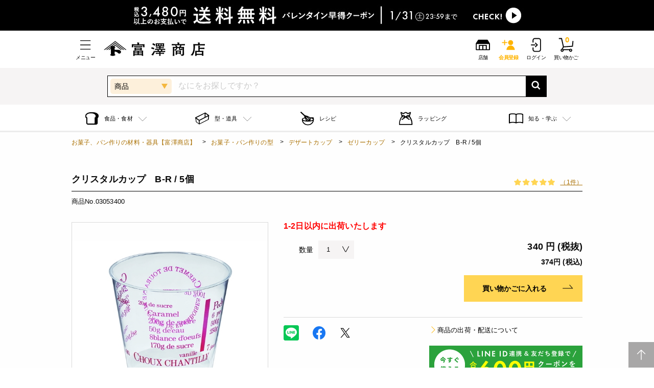

--- FILE ---
content_type: text/html; charset=utf-8
request_url: https://tomiz.com/item/03053400
body_size: 86617
content:
<!DOCTYPE html>
<html class="no-js" lang="ja">
<head prefix="og: http://ogp.me/ns# article: http://ogp.me/ns/article#">
    <meta charset="utf-8">
    <meta http-equiv="x-ua-compatible" content="ie=edge">
    <meta name="viewport" content="width=device-width, initial-scale=1.0">
    <!-- Favicons Generated with favicon.il.ly -->
    <meta name="msapplication-TileColor" content="#ffffff">
    <meta name="theme-color" content="#ffffff">
    <meta name="format-detection" content="telephone=no">
    <meta name="p:domain_verify" content="2079f07db0526b6e3362074d5cc22772"/>
    <link rel="icon" href="https://d3d7exujemgi7m.cloudfront.net/assets/img/common/favicon.ico" />
    <link
      rel="apple-touch-icon"
      href="https://d3d7exujemgi7m.cloudfront.net/assets/img/common/apple-touch-icon.png"
      sizes="180x180"
    />
    <title>クリスタルカップ　B-R / 5個 | お菓子・パン作りの型,デザートカップ,ゼリーカップ | 通販 富澤商店</title>
        <meta name="description" content="「富澤商店」で取り扱う商品「クリスタルカップ　B-R / 5個」の紹介・購入ページです。富澤商店で販売中の製菓・製パン材料はオンラインショップ（通販）、直営店舗でご購入いただけます。また、無料のレシピも多数ご用意。確かな品質と安心価格で料理の楽しさをお届けします。">
    <meta name="keywords" content="クリスタルカップ　B-R / 5個,お菓子・パン作りの型,デザートカップ,ゼリーカップ,富澤商店">    
    <meta property="og:url" content="https://tomiz.com/item/03053400">
<meta property="og:type" content="article">
<meta property="og:title" content="クリスタルカップ　B-R / 5個 | お菓子・パン作りの型,デザートカップ,ゼリーカップ | 通販 富澤商店">
<meta property="og:image" content="https://tmz-sc-products-image-stg.s3.ap-northeast-1.amazonaws.com/data/ITEM/IMG/03053400_p.jpg">
<meta property="og:description" content="「富澤商店」で取り扱う商品「クリスタルカップ　B-R / 5個」の紹介・購入ページです。富澤商店で販売中の製菓・製パン材料はオンラインショップ（通販）、直営店舗でご購入いただけます。また、無料のレシピも多数ご用意。確かな品質と安心価格で料理の楽しさをお届けします。">
<meta property="og:site_name" content="お菓子作り・パン作りなら製菓材料専門店富澤商店通販サイト">
        <link rel="canonical" href="https://tomiz.com/item/03053400">
                                <link rel="stylesheet" type="text/css" href="/common/css/colorbox.css" media="all">
    <link rel="stylesheet" type="text/css" href="/assets/system/css/system.css" media="all">
            <link rel="stylesheet" href="/assets/css/app_btoc.css?v=20260114">
        
            <!-- Google Tag Manager -->
<script>(function(w,d,s,l,i){w[l]=w[l]||[];w[l].push({'gtm.start':
  new Date().getTime(),event:'gtm.js'});var f=d.getElementsByTagName(s)[0],
  j=d.createElement(s),dl=l!='dataLayer'?'&l='+l:'';j.async=true;j.src=
  'https://www.googletagmanager.com/gtm.js?id='+i+dl;f.parentNode.insertBefore(j,f);
  })(window,document,'script','dataLayer','GTM-WD9MTT4');</script>
  <!-- End Google Tag Manager -->
    <script type="application/ld+json">
[
    {
        "@context": "http://schema.org",
        "@type": "Organization",
        "url": "http://tomiz.com/",
        "logo": "http://tomiz.com/common/img/hd_logo01.svg"
    },
    {
        "@context": "http://schema.org",
        "@type": "BreadcrumbList",
        "itemListElement":
        [
            {
                "@type": "ListItem",
                "position": 1,
                "item":
                {
                    "@id": "http://tomiz.com/",
                    "name": "お菓子、パン作りの材料・器具【富澤商店】"
                }
            },
                                                {
                "@type": "ListItem",
                "position": 2,
                "item":
                {
                    "@id": "https://tomiz.com/category/81",
                    "name": "お菓子・パン作りの型"
                }
            },
                                    {
                "@type": "ListItem",
                "position": 3,
                "item":
                {
                    "@id": "https://tomiz.com/category/8125",
                    "name": "デザートカップ"
                }
            },
                                    {
                "@type": "ListItem",
                "position": 4,
                "item":
                {
                    "@id": "https://tomiz.com/category/812510",
                    "name": "ゼリーカップ"
                }
            },
                                    {
                "@type": "ListItem",
                "position": 5,
                "item":
                {
                    "name": "クリスタルカップ　B-R / 5個"
                }
            }
        ]
    },
  	{
  		"@context": "http://schema.org",
  		"@type": "Product",
  		"name": "クリスタルカップ　B-R / 5個",
  		"aggregateRating": {
  			"@type": "AggregateRating",
  			"ratingValue": "5",
  			"reviewCount": "1"
  		}
  	}
]
</script>
    <!--ITP2.0-->
    <script type="text/javascript" src="//trj.valuecommerce.com/vclp.js" async></script>


<!-- Google Analytics -->

<!-- /Google Analytics -->
    <script type="text/javascript" src="/common/js/jquery.js"></script>
    <script type="text/javascript" src="/common/js/jquery.colorbox.js"></script>
    <script type="text/javascript" src="/common/js/ofi.min.js"></script>
    <script type="text/javascript" src="/common/js/slick.min.js"></script>
    <script type="text/javascript" src="/common/js/lazyload.min.js"></script>
    <script type="text/javascript" src="/common/js/common.js"></script>
    <script type="text/javascript" src="/assets/js/app.js?v=20260114" defer></script>

    <script src="/common/js/jquery.scrolldepth.min.js"></script>
    <script>
      $(function() {
        $.scrollDepth();
      });
    </script>
    <!-- /scrollDepth Code -->

    <!-- unisuggest Code -->
    <script src="/common/js/qsuggest.js?v=20251002"></script>
    <script type="text/javascript">
      var _is_smart_phone = 0;
      var _rows = 20;
      var _item_rows = 5;
      var _is_b2b = 0;
            ;
      var __ukwlgck = document.cookie.split(/;\s*/).find(row => {
          [key,value] = row.split('=')
          return key === '__ukwlgck'
        }).split('=')[1];
      var _uid = '';
      if (__ukwlgck) {
        _uid = __ukwlgck.split('_')[0];
      }
      $(function() {
        // todo: uidの設定
        var filterKeywordSgst = new $.suggest({
          unisearch_products: 'https://p1bizprd.ukw.jp/p1/v1/tomiz/',
          unisearch_contents: 'https://p1bizprd.ukw.jp/p1/v1/tomizcontents/',
          unisuggest_products: 'https://s3bizprd.ukw.jp/qsuggest/v1/tomiz/',
          unisuggest_contents: 'https://s3bizprd.ukw.jp/qsuggest/v1/tomizcontents/',
          loginid: '44e9c1c84fc149887f73e92e1f5b94b9',
          uid: _uid,
          is_b2b: _is_b2b,
          is_smart_phone: _is_smart_phone,
          rows: _rows,
          item_rows: _item_rows
        });
      });
    </script>
    <!-- unisuggest Code -->

<!-- End poplink Code -->

<!-- navi-plus -->
<script type='text/javascript'>
  (function() {
    var s = document.createElement('script');
    s.type = 'text/javascript';
    s.async = true;
    s.src = "https://bvr.ast.snva.jp/beaver.js?reco_compatible=true&reco_k=0OdWH2UV9dNVp&reco_sna_host=r6.snva.jp&serial=688dc7f2-61ab-4aa7-a97b-e53998778b76";
    var x = document.getElementsByTagName('script')[0];
    window.recoConstructer = function (data) {
      window._sna_dam = window._sna_dam || [];
      if (window.__snahost != null) {
        window._sna_dam.push(['reco:snaHost', window.__snahost]);
      }
      window._sna_dam.push(["reco:recoConstructerArgs", data]);
    };
    window.apiSetCtr = function (item_code, tmpl, link, k) {
      if (window.__snahost != null) {
        window._sna_dam.push(['reco:snaHost', window.__snahost]);
      }
      window._sna_dam.push(["reco:apiSetCtrArgs", {
        itemCode: item_code,
        tmpl: tmpl,
        link: link.href
      }]);
    };
    x.parentNode.insertBefore(s, x);
  })();
  var _sna_dam = _sna_dam || [];
</script>
<!--uni-search-->
<script type="text/javascript">
  var _ukwhost = 'uabizprd.ukw.jp';
  var _ukwq = [];
  
  _ukwq.push(['_setClient','tomiz']);
  _ukwq.push(['_setReqURL',location.href]);
  _ukwq.push(['_setRefURL',document.referrer]);
    _ukwq.push(['_setDisplay','pc']);
      _ukwq.push(['_setItem','03053400']);
  _ukwq.push(['_sendProductLog']);
  
  (function() {
  var _ukt = document.createElement('script'); _ukt.type = 'text/javascript'; _ukt.async = true;
  _ukt.src = '//' + _ukwhost + '/taglog/ukwlg.js';
  var _uks = document.getElementsByTagName('script')[0]; _uks.parentNode.insertBefore(_ukt,_uks);
  })();
  </script>

</script>


<script type="text/javascript">
  $(function(){
    $("#pop_select").on('change',function(){
      var val = $(this).val();
      var action = "https://tomiz.com/search";
      if (val == 'R') {
        action = "https://tomiz.com/recipe/pro/search";
      } else if (val == 'W') {
        action = "https://tomiz.com/wrapping/search";
      } else if (val == 'F') {
        action = "https://tomiz.com/feature/search";
      }
      $("#searchForm").attr('action', action);
    });
  });
</script>

</head>

<body id="pagetop">
  <!-- Google Tag Manager (noscript) -->
<noscript><iframe src="https://www.googletagmanager.com/ns.html?id=GTM-WD9MTT4"
  height="0" width="0" style="display:none;visibility:hidden"></iframe></noscript>
  <!-- End Google Tag Manager (noscript) -->

<!--以上、既存のスクリプト-->

<svg aria-hidden="true" style="position: absolute; width: 0; height: 0; overflow: hidden;" version="1.1" xmlns="http://www.w3.org/2000/svg" xmlns:xlink="http://www.w3.org/1999/xlink">
  <defs>
    <symbol id="icon-arrow_01_l" viewBox="0 0 32 32">
      <path d="M23.28 28.24l-12.24-12.25 12.22-12.23-1.15-1.15-13.39 13.39 1.15 1.15 0.010-0.010 12.25 12.25z"></path>
    </symbol>
    <symbol id="icon-arrow_02_r" viewBox="0 0 32 32">
      <path d="M29.060 20.92h-26.12v-1.29h23.34l-6.69-7.69 0.9-0.87 8.57 9.85z"></path>
    </symbol>
    <symbol id="icon-book" viewBox="0 0 32 32">
      <path d="M8.15 23.86c2.46 0 4.92 0.33 6.97 1v-16.59c-3.98-1.5-9.97-1.5-13.95 0v16.59c2.060-0.67 4.52-1 6.98-1z"></path>
      <path d="M23.85 23.86c2.46 0 4.92 0.33 6.98 1v-16.59c-3.98-1.5-9.97-1.5-13.95 0v16.59c2.050-0.67 4.51-1 6.97-1z"></path>
    </symbol>
    <symbol id="icon-cake" viewBox="0 0 32 32">
      <path d="M28.61 3.39c-2.85-2.85-7.49-2.85-10.34 0-1.89 1.89-6.77 9.65-5.75 13.76l-11.27 11.27 2.32 2.32 11.27-11.27c4.11 1.020 11.87-3.86 13.76-5.75 2.86-2.84 2.86-7.48 0.010-10.33zM19.79 4.91c1.29-1.29 3.090-1.74 4.75-1.38-2.52 0.96-6.080 3.59-9.73 10.45 0.84-3.040 3.16-7.25 4.98-9.070zM26.83 5.17c-0.14 1.66-1.46 5.86-10.46 10.46 4.6-9 8.8-10.32 10.46-10.46zM27.090 12.21c-1.82 1.82-6.040 4.14-9.070 4.97 6.86-3.65 9.49-7.2 10.45-9.73 0.36 1.67-0.090 3.47-1.38 4.76z"></path>
    </symbol>
    <symbol id="icon-cart" viewBox="0 0 32 32">
      <path d="M9.6 21.1l-3.9-17.5h-5v-2h6.6l3.9 17.4 17.2-1.2 0.9-10.1 2 0.2-1.1 11.8-20.6 1.4z"></path>
      <path d="M7.7 30.4c-1.8 0-3.2-1.4-3.2-3.2s1.4-3.2 3.2-3.2 3.2 1.4 3.2 3.2-1.4 3.2-3.2 3.2zM7.7 25.9c-0.7 0-1.2 0.5-1.2 1.2s0.5 1.2 1.2 1.2 1.2-0.5 1.2-1.2-0.5-1.2-1.2-1.2z"></path>
      <path d="M25.5 30.4c-1.8 0-3.2-1.4-3.2-3.2s1.4-3.2 3.2-3.2 3.2 1.4 3.2 3.2-1.4 3.2-3.2 3.2zM25.5 25.9c-0.7 0-1.2 0.5-1.2 1.2s0.5 1.2 1.2 1.2 1.2-0.5 1.2-1.2-0.5-1.2-1.2-1.2z"></path>
      <path d="M6.836 24.486l2.689-4.912 1.754 0.96-2.689 4.912-1.754-0.96z"></path>
      <path d="M9.9 24.9h13.9v2h-13.9v-2z"></path>
    </symbol>
    <symbol id="icon-clip" viewBox="0 0 32 32">
      <path d="M9.95 28.14c-0.19 0-0.39-0.010-0.58-0.030-1.23-0.13-2.38-0.68-3.26-1.56l-0.67-0.67c-1.020-1.020-1.59-2.39-1.59-3.83 0-1.45 0.56-2.81 1.59-3.83l12.78-12.77c1.020-1.020 2.38-1.58 3.83-1.58 0.19 0 0.39 0.010 0.58 0.030 1.23 0.13 2.38 0.68 3.26 1.56l0.67 0.67c1.020 1.020 1.58 2.38 1.58 3.83s-0.56 2.81-1.58 3.83c-0.13 0.13-0.29 0.2-0.47 0.2-0.22-0.020-0.37-0.090-0.48-0.2-0.13-0.13-0.19-0.29-0.19-0.47s0.070-0.35 0.19-0.47c0.77-0.77 1.19-1.79 1.19-2.89 0-1.090-0.42-2.12-1.2-2.89l-0.67-0.67c-0.66-0.66-1.53-1.070-2.46-1.17-0.15-0.020-0.29-0.020-0.43-0.020-1.090 0-2.11 0.42-2.88 1.19l-12.76 12.76c-0.77 0.77-1.2 1.8-1.2 2.89s0.42 2.11 1.2 2.89l0.67 0.67c0.66 0.66 1.53 1.070 2.45 1.17 0.15 0.020 0.29 0.020 0.44 0.020 1.090 0 2.11-0.42 2.88-1.19l8.59-8.59c0.34-0.34 0.53-0.8 0.53-1.29s-0.19-0.95-0.54-1.29l-0.35-0.35c-0.3-0.3-0.68-0.48-1.1-0.52l-0.19-0.010c-0.49 0-0.94 0.19-1.29 0.53l-6.090 6.090c-0.13 0.13-0.29 0.2-0.47 0.2-0.22-0.020-0.37-0.090-0.47-0.2-0.26-0.26-0.26-0.68 0-0.94l6.090-6.090c0.6-0.6 1.39-0.92 2.23-0.92 0.11 0 0.22 0.010 0.34 0.020 0.72 0.070 1.39 0.4 1.9 0.91l0.35 0.35c1.23 1.23 1.23 3.24 0 4.47l-8.61 8.61c-1.010 0.99-2.37 1.55-3.81 1.55z"></path>
    </symbol>
    <symbol id="icon-cock" viewBox="0 0 32 32">
      <path d="M2.12 12.41c0-4.26 3.49-7.75 7.75-7.75h12.26c4.26 0 7.75 3.49 7.75 7.75v7.19c0 4.26-3.49 7.75-7.75 7.75h-12.26c-4.26 0-7.75-3.49-7.75-7.75v-7.19zM11.26 21.83l11.9-5.83-11.9-5.83v11.66z"></path>
    </symbol>
    <symbol id="icon-facebook" viewBox="0 0 32 32">
      <path d="M19.99 7.97c-1.77 0-2.11 0.84-2.11 2.080v2.73l4.22 0.010-0.56 4.26-3.67-0.010-0.020 10.97-4.42-0.010 0.020-10.97-3.7-0.010 0.010-4.26 3.7 0.010 0.010-3.15c0.010-3.65 2.24-5.63 5.5-5.63 1.56 0 2.9 0.11 3.3 0.16l-0.010 3.82h-2.27z"></path>
    </symbol>
    <symbol id="icon-favorite" viewBox="0 0 32 32">
      <path d="M22.88 5.68c2.49 0 4.43 1.86 4.43 4.23 0 3.39-2.080 6.010-4.4 8.61-1.79 2-5 5.2-6.93 7.070-1.95-1.9-5.14-5.1-6.9-7.060-2.32-2.61-4.4-5.22-4.4-8.61 0-2.37 1.96-4.23 4.47-4.23 1.4 0 3.89 0.45 4.9 3.46l0.46 1.36h2.95l0.46-1.36c1-3.020 3.54-3.47 4.96-3.47zM22.88 3.68c-3.050 0-5.77 1.57-6.86 4.82h-0.070c-1.090-3.25-3.78-4.82-6.8-4.82-3.58 0-6.47 2.76-6.47 6.23 0 4.11 2.42 7.15 4.91 9.94 2.39 2.67 7.13 7.33 8.36 8.47h0.070c1.23-1.13 6-5.8 8.39-8.47 2.49-2.79 4.91-5.83 4.91-9.94-0.010-3.41-2.79-6.23-6.44-6.23v0z"></path>
    </symbol>
    <symbol id="icon-history" viewBox="0 0 32 32">
      <path d="M15.2 4.5h-2v6.9l-5 4.7 1.4 1.5 5.6-5.4v-7.7z"></path>
      <path d="M32 30.3l-4.9-4.9c0.9-1.1 1.4-2.6 1.4-4.1 0-2.5-1.3-4.6-3.3-5.8 0.4-1.2 0.6-2.4 0.6-3.7 0-6.4-5.2-11.5-11.6-11.5s-9.2 3.2-10.8 7.6l-1.6-3.1-1.8 0.9 3.2 6.1 6.1-3.2-0.9-1.8-2.9 1.5c1.4-3.6 4.8-6.1 8.9-6.1s9.5 4.3 9.5 9.5-0.2 2-0.5 2.9c-0.5-0.1-1-0.2-1.5-0.2-3.7 0-6.7 3-6.7 6.7s0 0 0 0c-0.3 0-0.5 0-0.8 0-3.5 0-6.6-1.9-8.3-4.8h-2.2c1.8 4 5.8 6.8 10.5 6.8s0.8 0 1.1 0c0.9 2.7 3.4 4.7 6.4 4.7s2.7-0.4 3.8-1.2l5 5 1.4-1.4zM21.8 26c-2.6 0-4.7-2.1-4.7-4.7s2.1-4.7 4.7-4.7 4.7 2.1 4.7 4.7-2.1 4.7-4.7 4.7z"></path>
    </symbol>
    <symbol id="icon-history2" viewBox="0 0 32 32">
      <path d="M27 19.4l-16.5 1.1-2.2-9.8h9c-0.3-0.6-0.5-1.2-0.6-1.9h-8.8l-1.1-4.9h-6.3v1.9h4.8l3.4 15.6-2.2 3.9c-1.4 0.3-2.5 1.5-2.5 3s1.4 3.1 3.1 3.1 3.1-1.4 3.1-3.1 0-0.2 0-0.3h11c0 0 0 0.2 0 0.3 0 1.7 1.4 3.1 3.1 3.1s3.1-1.4 3.1-3.1-1.4-3.1-3.1-3.1-1.6 0.3-2.2 0.9h-12.8c-0.2-0.2-0.5-0.4-0.7-0.5l1.7-3.2 18.4-1.2 0.7-7.3c-0.6 0.4-1.3 0.8-2 1.1l-0.4 4.5zM24.3 27.2c0.6 0 1.2 0.5 1.2 1.2s-0.5 1.2-1.2 1.2-1.2-0.5-1.2-1.2 0.5-1.2 1.2-1.2zM7.2 29.5c-0.6 0-1.2-0.5-1.2-1.2s0.5-1.2 1.2-1.2 1.2 0.5 1.2 1.2-0.5 1.2-1.2 1.2zM31.5 7.3c0 3.7-3 6.8-6.8 6.8s-5.2-1.7-6.2-4.1h2.2c0.9 1.3 2.4 2.2 4.1 2.2 2.7 0 4.8-2.2 4.8-4.8s-2.2-4.8-4.8-4.8-3.7 1.2-4.5 3l1.2 0.4-3.1 1.6-1.6-3.1 1.7 0.5c1-2.5 3.4-4.3 6.3-4.3s6.8 3 6.8 6.8zM25.7 3.3v3.5l2.8 1.9-1.1 1.6-3.6-2.5v-4.5h1.9z"></path>

    </symbol>
    <symbol id="icon-history3" viewBox="0 0 32 32">
      <path d="M17.6 2.6c-5.9 0-11 3.9-12.7 9.3l-2.1-4-1.8 0.9 3.6 7 7-3.6-0.9-1.8-3.9 2c1.5-4.5 5.8-7.7 10.8-7.7s11.4 5.1 11.4 11.4-5.1 11.4-11.4 11.4-8-2.4-9.9-5.8h-2.2c2.1 4.6 6.8 7.8 12.2 7.8s13.4-6 13.4-13.4-6.1-13.5-13.5-13.5z"></path>
      <path d="M16.6 7.4v9.1l7.3 5 1.2-1.6-6.5-4.4v-8.1h-2z"></path>
    </symbol>
    <symbol id="icon-shop" viewBox="0 0 32 32">
      <path d="M30.8 13.2c0-0.1 0-0.2 0-0.3 0 0 0 0 0 0s0 0 0 0l-4.6-7.3c-0.2-0.3-0.5-0.5-0.8-0.5h-18.6c-0.3 0-0.7 0.2-0.8 0.5l-4.7 7.1s0 0 0 0c0 0 0 0 0 0 0 0.1 0 0.2 0 0.3 0 0 0 0 0 0v12.9c0 0.6 0.4 1 1 1h27.6c0.6 0 1-0.4 1-1v-12.9s0 0 0 0zM9.8 25.1v-7.2h5.2v7.2h-5.2zM17 25.1v-7.2h5.2v7.2h-5.2zM28.8 25.1h-4.6v-9.2h-16.4v9.2h-4.6v-10.9h25.6v10.9z"></path>
    </symbol>
    <symbol id="icon-menu" viewBox="0 0 32 32">
      <path d="M26.8 6.28h-21.6v1.44h21.6v-1.44zM5.2 15.28v1.44h21.6v-1.44h-21.6zM5.2 25.72h21.6v-1.44h-21.6v1.44z"></path>
    </symbol>
    <symbol id="icon-mypage" viewBox="0 0 32 32">
      <path d="M9.8 9.9c0-3.4 2.8-6.2 6.2-6.2s6.2 2.8 6.2 6.2-2.8 6.2-6.2 6.2-6.2-2.8-6.2-6.2zM26.5 28.4c-0.4-6.3-4.9-11.2-10.5-11.2s-10.1 4.9-10.5 11.2h21z"></path>
    </symbol>
    <symbol id="icon-present" viewBox="0 0 32 32">
      <path d="M27.090 9.48l-5.96 3.31v6.29l5.93 3.41c2.050 1.18 3.73 0.21 3.73-2.15l0.030-8.67c0.020-2.35-1.66-3.34-3.73-2.19z"></path>
      <path d="M4.91 9.48c-2.060-1.15-3.74-0.16-3.74 2.21l0.030 8.67c0.010 2.36 1.69 3.33 3.73 2.15l6.34-3.65v-5.82l-6.36-3.56z"></path>
      <path d="M12.83 14.87c0-1.18 0.97-2.15 2.15-2.15h2.26c1.18 0 2.15 0.97 2.15 2.15v2.26c0 1.18-0.97 2.15-2.15 2.15h-2.26c-1.18 0-2.15-0.97-2.15-2.15v-2.26z"></path>
    </symbol>
    <symbol id="icon-star" viewBox="0 0 32 32">
      <path d="M29.39 14.58c0.49-0.48 0.67-1.21 0.46-1.87s-0.78-1.14-1.47-1.24l-6.49-0.94c-0.59-0.090-1.1-0.46-1.37-0.99l-2.9-5.89c-0.3-0.62-0.94-1.020-1.63-1.020s-1.32 0.39-1.63 1.020l-2.9 5.89c-0.26 0.54-0.77 0.91-1.37 0.99l-6.49 0.94c-0.68 0.1-1.25 0.58-1.47 1.24-0.21 0.66-0.030 1.38 0.46 1.87l4.7 4.58c0.43 0.42 0.62 1.020 0.52 1.61l-1.11 6.47c-0.12 0.68 0.16 1.37 0.72 1.78s1.3 0.46 1.91 0.14l5.8-3.050c0.53-0.28 1.16-0.28 1.69 0l5.8 3.050c0.61 0.32 1.35 0.27 1.91-0.14s0.84-1.1 0.72-1.78l-1.11-6.47c-0.1-0.59 0.090-1.19 0.52-1.61l4.73-4.58z"></path>
    </symbol>
    <symbol id="icon-twitter" viewBox="0 0 32 32">
      <path d="M28.44 8.34v0 0zM20.79 5.95c-2.81 0-5.1 2.27-5.1 5.070 0 0.4 0.040 0.79 0.13 1.16-4.24-0.22-7.99-2.25-10.5-5.32-0.44 0.74-0.69 1.62-0.69 2.54 0 1.76 0.89 3.32 2.26 4.23-0.84-0.020-1.62-0.25-2.31-0.63 0 0.020 0 0.040 0 0.060 0 2.46 1.75 4.52 4.080 4.99-0.43 0.11-0.88 0.18-1.34 0.18-0.33 0-0.65-0.030-0.96-0.090 0.65 2.020 2.52 3.49 4.76 3.54-1.75 1.36-3.95 2.17-6.33 2.16-0.41 0-0.82-0.030-1.22-0.070 2.25 1.45 4.93 2.29 7.81 2.3 9.38 0.020 14.51-7.72 14.53-14.43 0-0.22 0-0.44-0.010-0.66 1-0.71 1.86-1.61 2.55-2.63-0.92 0.4-1.9 0.67-2.93 0.8 1.050-0.63 1.86-1.62 2.25-2.81-0.99 0.58-2.080 1-3.24 1.23-0.94-1-2.27-1.62-3.74-1.62z"></path>
    </symbol>
    <symbol id="icon-instagram" viewBox="0 0 32 32">
      <path d="M28.42 10.85c-0.060-1.33-0.27-2.24-0.58-3.030-0.32-0.83-0.75-1.52-1.44-2.22-0.69-0.69-1.39-1.12-2.21-1.44-0.79-0.31-1.7-0.52-3.030-0.58-1.34-0.060-1.77-0.070-5.16-0.070s-3.82 0.010-5.15 0.080c-1.33 0.050-2.24 0.26-3.030 0.57-0.83 0.32-1.52 0.75-2.22 1.44-0.69 0.7-1.12 1.39-1.44 2.22-0.31 0.79-0.52 1.7-0.58 3.030s-0.070 1.76-0.070 5.15 0.010 3.82 0.080 5.15c0.060 1.33 0.27 2.24 0.58 3.030 0.32 0.82 0.75 1.52 1.44 2.21s1.39 1.12 2.21 1.44c0.79 0.31 1.7 0.52 3.030 0.58s1.76 0.080 5.15 0.080 3.82-0.010 5.15-0.080c1.33-0.060 2.24-0.27 3.030-0.58 0.82-0.32 1.52-0.75 2.21-1.44s1.12-1.39 1.44-2.21c0.31-0.79 0.52-1.7 0.58-3.030s0.080-1.76 0.080-5.15-0.010-3.82-0.070-5.15zM26.17 21.050c-0.060 1.22-0.26 1.88-0.43 2.32-0.23 0.58-0.5 1-0.93 1.44s-0.85 0.71-1.44 0.93c-0.44 0.17-1.1 0.38-2.32 0.43-1.32 0.060-1.71 0.070-5.050 0.070s-3.73-0.010-5.050-0.070c-1.22-0.060-1.88-0.26-2.32-0.43-0.58-0.23-1-0.5-1.44-0.93-0.44-0.44-0.71-0.85-0.93-1.44-0.17-0.44-0.37-1.1-0.43-2.32-0.060-1.32-0.070-1.71-0.070-5.050s0.010-3.73 0.070-5.050c0.060-1.22 0.26-1.88 0.43-2.32 0.23-0.58 0.5-1 0.93-1.44s0.85-0.71 1.44-0.93c0.44-0.17 1.1-0.38 2.32-0.43 1.32-0.060 1.71-0.070 5.050-0.070s3.73 0.010 5.050 0.070c1.22 0.060 1.88 0.26 2.32 0.43 0.58 0.23 1 0.5 1.44 0.93 0.44 0.44 0.71 0.85 0.93 1.44 0.17 0.44 0.37 1.1 0.43 2.32 0.060 1.32 0.070 1.71 0.070 5.050s-0.010 3.73-0.070 5.050zM16 9.58c-3.54 0-6.42 2.87-6.42 6.42s2.87 6.42 6.42 6.42 6.42-2.87 6.42-6.42-2.88-6.42-6.42-6.42zM16 20.16c-2.3 0-4.16-1.86-4.16-4.16s1.86-4.16 4.16-4.16 4.16 1.86 4.16 4.16-1.86 4.16-4.16 4.16zM22.67 7.83c-0.83 0-1.5 0.67-1.5 1.5s0.67 1.5 1.5 1.5c0.83 0 1.5-0.67 1.5-1.5s-0.67-1.5-1.5-1.5z"></path>
    </symbol>
    <symbol id="icon-close" viewBox="0 0 32 32">
      <path d="M30 3.73l-12.44 12.43 12.12 12.13-1.72 1.73-12.12-12.13-12.1 12.090-1.74-1.74 12.090-12.090-12.080-12.1 1.72-1.73 12.080 12.090 12.45-12.43 1.74 1.75z"></path>
    </symbol>
    <symbol id="icon-search" viewBox="0 0 32 32">
      <path d="M29.74 27.010l-6.68-6.8c1.27-1.83 2.030-4.040 2.050-6.43 0.060-6.32-5.040-11.51-11.36-11.57-6.32-0.050-11.51 5.050-11.57 11.37s5.040 11.51 11.36 11.57c2.47 0.020 4.76-0.75 6.64-2.060l6.66 6.78 2.9-2.86zM13.58 21.080c-4.080-0.040-7.37-3.38-7.33-7.46s3.38-7.36 7.46-7.33c4.080 0.040 7.37 3.38 7.33 7.46s-3.38 7.36-7.46 7.33z"></path>
    </symbol>
    <symbol id="icon-tel" viewBox="0 0 32 32">
      <path d="M21.75 20.65c-0.73-0.32-1.78 0.26-2.18 1.14-0.41 0.88-0.87 0.71-0.87 0.71s-1.72-1.020-4.52-5.030c-2.8-4.010-3.18-6-3.18-6s-0.010-0.5 0.95-0.6c0.96-0.090 1.84-0.9 1.79-1.7-0.050-0.81-1.080-4.22-1.71-5.37s-2.25-0.91-2.63-0.72c-0.39 0.18-4.34 1.84-3.96 6.29s2.14 8.28 4.26 11.31c2.12 3.040 5.1 5.99 9.12 7.83 4.020 1.85 6.87-1.38 7.18-1.68 0.3-0.3 1.060-1.77 0.2-2.76-0.87-0.98-3.71-3.1-4.45-3.42z"></path>
    </symbol>
    <symbol id="icon-setting" viewBox="0 0 32 32">
      <path d="M26.74 12.89c-0.47-0.31-0.88-0.58-1.020-0.92-0.16-0.37-0.090-0.83-0.020-1.37 0.13-0.98 0.3-2.2-0.9-3.4s-2.42-1.030-3.41-0.9c-0.53 0.070-0.99 0.14-1.37-0.020-0.34-0.14-0.61-0.55-0.92-1.020-0.56-0.85-1.34-2.030-3.1-2.030s-2.54 1.17-3.11 2.030c-0.31 0.47-0.58 0.88-0.92 1.020-0.37 0.16-0.83 0.090-1.37 0.020-0.98-0.14-2.2-0.3-3.4 0.9s-1.030 2.42-0.9 3.41c0.070 0.53 0.14 0.99-0.020 1.37-0.14 0.34-0.55 0.61-1.020 0.92-0.85 0.56-2.030 1.34-2.030 3.1s1.17 2.54 2.030 3.11c0.47 0.31 0.88 0.58 1.020 0.92 0.16 0.37 0.090 0.83 0.020 1.37-0.13 0.98-0.3 2.2 0.9 3.4s2.43 1.030 3.41 0.9c0.53-0.070 0.99-0.14 1.37 0.020 0.34 0.14 0.61 0.55 0.92 1.020 0.57 0.86 1.35 2.030 3.11 2.030s2.54-1.17 3.11-2.030c0.31-0.47 0.58-0.88 0.92-1.020 0.37-0.15 0.83-0.090 1.37-0.020 0.98 0.14 2.21 0.3 3.41-0.9s1.030-2.42 0.9-3.41c-0.070-0.53-0.14-0.99 0.020-1.37 0.14-0.34 0.55-0.61 1.020-0.92 0.86-0.57 2.030-1.35 2.030-3.11-0.020-1.75-1.2-2.53-2.050-3.1zM26.070 18.11c-0.58 0.39-1.18 0.78-1.46 1.46s-0.19 1.34-0.1 1.99c0.12 0.9 0.22 1.62-0.56 2.4s-1.5 0.68-2.4 0.56c-0.65-0.090-1.31-0.18-1.99 0.1-0.67 0.28-1.070 0.88-1.46 1.46-0.53 0.8-0.99 1.49-2.11 1.49-1.11 0-1.57-0.69-2.11-1.49-0.39-0.58-0.79-1.18-1.46-1.46-0.34-0.14-0.68-0.19-1.010-0.19s-0.65 0.040-0.97 0.090c-0.91 0.12-1.62 0.22-2.4-0.56s-0.68-1.49-0.56-2.4c0.090-0.65 0.18-1.31-0.1-1.99-0.28-0.67-0.88-1.070-1.46-1.46-0.8-0.53-1.49-0.99-1.49-2.11 0-1.11 0.69-1.57 1.49-2.11 0.58-0.39 1.18-0.79 1.46-1.46s0.19-1.34 0.1-1.99c-0.12-0.9-0.22-1.62 0.56-2.4s1.49-0.68 2.4-0.56c0.65 0.090 1.31 0.18 1.99-0.1 0.67-0.28 1.070-0.88 1.46-1.46 0.53-0.8 0.99-1.49 2.11-1.49s1.57 0.69 2.11 1.49c0.39 0.58 0.79 1.18 1.46 1.46s1.34 0.19 1.99 0.1c0.9-0.12 1.62-0.22 2.4 0.56s0.68 1.49 0.56 2.4c-0.090 0.65-0.18 1.32 0.1 1.99s0.88 1.070 1.46 1.46c0.8 0.53 1.49 0.99 1.49 2.11s-0.7 1.57-1.5 2.11zM16 8.88c-3.93 0-7.12 3.19-7.12 7.12s3.2 7.12 7.12 7.12c3.93 0 7.12-3.2 7.12-7.12 0-3.93-3.19-7.12-7.12-7.12zM16 21.92c-3.27 0-5.92-2.66-5.92-5.92s2.66-5.92 5.92-5.92c3.27 0 5.92 2.66 5.92 5.92s-2.65 5.92-5.92 5.92z"></path>
    </symbol>
    <symbol id="icon-home" viewBox="0 0 32 32">
      <path d="M2.23 14.030l13.77-9.87 13.77 9.87v13.81h-27.54z"></path>
    </symbol>
    <symbol id="icon-close_02" viewBox="0 0 32 32">
      <path d="M25.19 6.81c-5.080-5.080-13.31-5.080-18.38 0-5.080 5.080-5.080 13.31 0 18.38 5.080 5.080 13.31 5.080 18.38 0 5.080-5.070 5.080-13.31 0-18.38zM21.95 20.76l-1.060 1.060-4.76-4.76-4.76 4.76-1.060-1.060 4.76-4.76-4.76-4.76 1.060-1.060 4.76 4.76 4.77-4.77 1.060 1.060-4.78 4.77 4.77 4.76z"></path>
    </symbol>
    <symbol id="icon-point" viewBox="0 0 32 32">
      <path d="M16 28.59c-6.94 0-12.59-5.65-12.59-12.59s5.65-12.59 12.59-12.59c6.94 0 12.59 5.65 12.59 12.59s-5.65 12.59-12.59 12.59zM16 4.63c-6.27 0-11.37 5.1-11.37 11.37s5.1 11.37 11.37 11.37c6.27 0 11.37-5.1 11.37-11.37s-5.1-11.37-11.37-11.37z"></path>
      <path d="M13.26 22.64c-0.34 0-0.61-0.27-0.61-0.61v-11.38c0-0.34 0.27-0.61 0.61-0.61h4.23c2.15 0 3.9 1.75 3.9 3.9s-1.75 3.9-3.9 3.9h-3.63v4.19c0 0.34-0.27 0.61-0.6 0.61zM13.86 16.63h3.63c1.48 0 2.69-1.21 2.69-2.69s-1.21-2.69-2.69-2.69h-3.63v5.38z"></path>
    </symbol>
    <symbol id="icon-favorite_fill" viewBox="0 0 32 32">
      <path d="M16.020 8.5c1.090-3.25 3.81-4.82 6.86-4.82 3.65 0 6.43 2.82 6.43 6.23 0 4.11-2.42 7.15-4.91 9.94-2.39 2.67-7.16 7.33-8.39 8.47h-0.070c-1.23-1.13-5.97-5.8-8.36-8.47-2.49-2.79-4.91-5.83-4.91-9.94 0-3.47 2.89-6.23 6.47-6.23 3.020 0 5.7 1.57 6.8 4.82h0.080z"></path>
    </symbol>
    <symbol id="icon-clock" viewBox="0 0 32 32">
      <path d="M16 2.86c-7.25 0-13.14 5.89-13.14 13.14s5.9 13.14 13.14 13.14c7.25 0 13.14-5.9 13.14-13.14 0-7.25-5.89-13.14-13.14-13.14zM20.26 17.78h-4.97c-0.59 0-1.070-0.48-1.070-1.070v-7.81c0-0.59 0.48-1.070 1.070-1.070s1.070 0.48 1.070 1.070v6.75h3.91c0.59 0 1.070 0.48 1.070 1.070-0.010 0.58-0.49 1.060-1.080 1.060z"></path>
    </symbol>
    <symbol id="icon-sns_line" viewBox="0 0 32 32">
      <title>sns_line</title>
      <path d="M26.7 20.9v0c-2.9 3.3-9.2 7.3-10.7 7.9s-1.2-0.4-1.2-0.7c0-0.2 0.2-1.2 0.2-1.2 0-0.3 0.1-0.9 0-1.2-0.2-0.4-0.8-0.6-1.2-0.7-6.6-0.9-11.4-5.5-11.4-10.9 0-6.1 6.1-11.1 13.6-11.1s13.6 5 13.6 11.1c0 2.4-0.9 4.6-2.9 6.8zM10.7 16.3h-2v-4.7c0-0.4-0.3-0.7-0.7-0.7s-0.7 0.3-0.7 0.7v5.4c0 0.4 0.3 0.7 0.7 0.7h2.7c0.4 0 0.7-0.3 0.7-0.7s-0.3-0.7-0.7-0.7zM13.5 11.6c0-0.4-0.3-0.7-0.7-0.7s-0.8 0.3-0.8 0.7v5.4c0 0.4 0.3 0.7 0.7 0.7s0.7-0.3 0.7-0.7v-5.4zM20 11.6c0-0.4-0.3-0.7-0.7-0.7s-0.7 0.3-0.7 0.7v3.4l-2.8-3.8c-0.1-0.2-0.3-0.3-0.6-0.3-0.1 0-0.2 0-0.2 0-0.3 0.1-0.5 0.4-0.5 0.7v5.4c0 0.4 0.3 0.7 0.7 0.7s0.7-0.3 0.7-0.7v-3.4l2.8 3.8c0.1 0.2 0.3 0.3 0.6 0.3 0.1 0 0.2 0 0.2 0 0.3-0.1 0.5-0.4 0.5-0.7v-5.4zM24.4 15c0.4 0 0.7-0.3 0.7-0.7s-0.3-0.7-0.7-0.7h-2v-1.3h2c0.4 0 0.7-0.3 0.7-0.7s-0.3-0.7-0.7-0.7h-2.7c-0.4 0-0.7 0.3-0.7 0.7 0 0 0 0 0 0v2.7c0 0 0 0 0 0s0 0 0 0v2.7c0 0.4 0.3 0.7 0.7 0.7h2.7c0.4 0 0.7-0.3 0.7-0.7s-0.3-0.7-0.7-0.7h-2v-1.3h2z"></path>
    </symbol>
    <symbol id="icon-arrow_03_t" viewBox="0 0 32 32">
      <path d="M14.98 29v-23.020l-8.84 8.79-1.44-1.43 10.39-10.34h1.81l10.4 10.33-1.44 1.43-8.84-8.79v23.030h-2.040z"></path>
    </symbol>
    <symbol id="icon-tag" viewBox="0 0 32 32">
      <path d="M14.59 28.98c-0.61 0-1.22-0.23-1.68-0.7l-8.96-9.030c-0.93-0.94-0.93-2.46 0-3.4l12.020-12.13c0.45-0.45 1.050-0.7 1.68-0.7h8.96c0 0 0 0 0 0 1.31 0 2.38 1.080 2.38 2.4v9.030c0 0.64-0.25 1.25-0.7 1.7l-12.010 12.13c-0.47 0.47-1.080 0.7-1.69 0.7zM17.66 4.25c-0.31 0-0.6 0.12-0.82 0.34l-12.030 12.13c-0.45 0.46-0.45 1.2 0 1.66l8.96 9.030c0.44 0.44 1.21 0.44 1.64 0l12.030-12.12c0.22-0.22 0.34-0.51 0.34-0.83v-9.040c0-0.65-0.52-1.17-1.16-1.17h-8.96zM21.89 13.78c-1.96 0-3.56-1.61-3.56-3.59s1.6-3.59 3.56-3.59c1.96 0 3.56 1.61 3.56 3.59 0.010 1.98-1.59 3.59-3.56 3.59zM21.89 7.82c-1.29 0-2.34 1.060-2.34 2.36s1.050 2.36 2.34 2.36c1.29 0 2.34-1.060 2.34-2.36 0.010-1.3-1.050-2.36-2.34-2.36z"></path>
    </symbol>
    <symbol id="icon-person" viewBox="0 0 32 32">
      <path d="M16.070 16.95c3.87 0 7-3.12 7-6.97 0-3.86-3.13-6.98-7-6.98s-7 3.12-7 6.98c0 3.85 3.13 6.97 7 6.97zM20.060 18.74h-8.12c-3.89 0-7.080 1.32-7.080 5.2v2.47c0 1.43 1.16 2.59 2.6 2.59h17.090c1.43 0 2.6-1.16 2.6-2.59v-2.46c-0.010-3.88-3.2-5.21-7.090-5.21z"></path>
    </symbol>
    <symbol id="icon-login" viewBox="0 0 32 32">
      <path d="M15 21l-1.5-1.4 3.6-3.6-3.6-3.6 1.5-1.4 5 5-5 5z"></path>
      <path d="M5.6 15h9v2h-9v-2z"></path>
      <path d="M21.8 30.4h-8.3c-2.5 0-4.6-2.1-4.6-4.6v-4.6h2v4.6c0 1.4 1.2 2.6 2.6 2.6h8.3c1.4 0 2.6-1.2 2.6-2.6v-19.6c0-1.4-1.2-2.6-2.6-2.6h-8.3c-1.4 0-2.6 1.2-2.6 2.6v4.6h-2v-4.6c0-2.5 2.1-4.6 4.6-4.6h8.3c2.5 0 4.6 2.1 4.6 4.6v19.6c0 2.5-2.1 4.6-4.6 4.6z"></path>
    </symbol>
    <symbol id="icon-logout" viewBox="0 0 32 32">
      <path d="M7.96 20.19l-4.34-4.35 4.34-4.35 1.42 1.42-2.94 2.93 2.94 2.94z"></path>
      <path d="M8.4 14.84h7.63v2h-7.63v-2z"></path>
      <path d="M23.33 28.18h-7.080c-2.22 0-4.030-1.81-4.030-4.030v-3.93h2v3.93c0 1.12 0.91 2.030 2.030 2.030h7.080c1.12 0 2.030-0.91 2.030-2.030v-16.62c0-1.12-0.91-2.030-2.030-2.030h-7.080c-1.12 0-2.030 0.91-2.030 2.030v3.93h-2v-3.93c0-2.22 1.81-4.030 4.030-4.030h7.080c2.22 0 4.030 1.81 4.030 4.030v16.62c0 2.22-1.81 4.030-4.030 4.030z"></path>
    </symbol>
    <symbol id="icon-mypage_02" viewBox="0 0 32 32">
      <path d="M25.9 11.2c0 2.872-2.328 5.2-5.2 5.2s-5.2-2.328-5.2-5.2c0-2.872 2.328-5.2 5.2-5.2s5.2 2.328 5.2 5.2z"></path>
      <path d="M20.7 17.2c-4.6 0-8.4 4.1-8.7 9.2h17.4c-0.3-5.2-4.1-9.2-8.7-9.2z"></path>
      <path d="M13.6 12v-2h-4.5v-4.5h-2v4.5h-4.5v2h4.5v4.5h2v-4.5h4.5z"></path>
    </symbol>
    <symbol id="icon-line" viewBox="0 0 32 32">
      <path d="M5.76 2.56c-1.766 0-3.2 1.434-3.2 3.2v20.48c0 1.766 1.434 3.2 3.2 3.2h20.48c1.766 0 3.2-1.434 3.2-3.2v-20.48c0-1.766-1.434-3.2-3.2-3.2h-20.48zM16 7.040c5.293 0 9.6 3.43 9.6 7.647 0 1.683-0.666 3.207-2.061 4.705-1.005 1.139-2.636 2.393-4.14 3.43-1.504 1.024-2.887 1.83-3.399 2.041-0.205 0.083-0.358 0.121-0.48 0.121-0.422 0-0.384-0.447-0.352-0.633 0.026-0.141 0.141-0.808 0.141-0.808 0.032-0.237 0.063-0.613-0.033-0.85-0.109-0.262-0.538-0.397-0.851-0.461-4.608-0.602-8.025-3.77-8.025-7.546 0-4.218 4.307-7.647 9.6-7.647zM15.355 12.159c-0.322 0.006-0.635 0.252-0.635 0.641v3.84c0 0.353 0.287 0.64 0.64 0.64s0.64-0.287 0.64-0.64v-1.842l1.399 2.214c0.362 0.507 1.161 0.251 1.161-0.371v-3.84c0-0.353-0.287-0.64-0.64-0.64s-0.64 0.287-0.64 0.64v1.92l-1.399-2.291c-0.136-0.19-0.333-0.274-0.526-0.27zM9.6 12.16c-0.353 0-0.64 0.287-0.64 0.64v3.84c0 0.353 0.287 0.64 0.64 0.64h1.92c0.353 0 0.64-0.287 0.64-0.64s-0.287-0.64-0.64-0.64h-1.28v-3.2c0-0.353-0.287-0.64-0.64-0.64zM13.44 12.16c-0.353 0-0.64 0.287-0.64 0.64v3.84c0 0.353 0.287 0.64 0.64 0.64s0.64-0.287 0.64-0.64v-3.84c0-0.353-0.287-0.64-0.64-0.64zM19.84 12.16c-0.353 0-0.64 0.287-0.64 0.64v3.84c0 0.353 0.287 0.64 0.64 0.64h1.92c0.353 0 0.64-0.287 0.64-0.64s-0.287-0.64-0.64-0.64h-1.28v-0.64h1.28c0.354 0 0.64-0.287 0.64-0.64s-0.286-0.64-0.64-0.64h-1.28v-0.64h1.28c0.353 0 0.64-0.287 0.64-0.64s-0.287-0.64-0.64-0.64h-1.92z"></path>
    </symbol>
    <symbol id="icon-x" viewBox="0 0 32 32">
      <path d="M18.3 14.1l9.1-10.6h-2.2l-7.9 9.2-6.3-9.2h-7.2l9.6 13.9-9.6 11.1h2.2l8.4-9.7 6.7 9.7h7.3l-10.1-14.4zM15.4 17.5l-1-1.4-7.7-11h3.3l6.2 8.9 1 1.4 8.1 11.6h-3.3l-6.6-9.5z"></path>
    </symbol>
    <symbol id="icon-aleart-circle-outline" viewBox="0 0 32 32">
      <path d="M14.7 19.9h2.6v2.6h-2.6v-2.6zM14.7 9.5h2.6v7.8h-2.6v-7.8zM16 3c-7.2 0-13 5.9-13 13s5.8 13 13 13 13-5.8 13-13-5.8-13-13-13zM16 26.4c-5.7 0-10.4-4.7-10.4-10.4s4.7-10.4 10.4-10.4 10.4 4.7 10.4 10.4-4.7 10.4-10.4 10.4z"></path>
    </symbol>
    <symbol id="icon-aleart-circle" viewBox="0 0 32 32">
      <path d="M17.4 17.4h-2.7v-8.1h2.7zM17.4 22.8h-2.7v-2.7h2.7zM16 2.5c-7.5 0-13.5 6-13.5 13.5s6 13.5 13.5 13.5 13.5-6 13.5-13.5-6-13.5-13.5-13.5z"></path>
    </symbol>
    <symbol id="icon-food" viewBox="0 0 32 32">
      <path d="M24.2 17.4c0.6-0.4 1.3-0.8 2-1.1-0.8-1.1-1.6-2.2-2.6-3.3-1.5 0.1-2.9 0.4-4.3 0.9-2.8 1.1-3.9-0.4-1.3-2.2 0.9-0.6 1.8-1.1 2.8-1.5-1.2-1.1-2.5-2.1-3.8-2.9-1.4 0.1-2.7 0.4-4 0.9-2.8 1.1-3.9-0.4-1.3-2.2 0.5-0.3 1-0.6 1.5-0.9-4.3-2-8-2.3-9.8-0.3-2.9 3.2 2.3 8.7 9.2 15s12.9 10.9 15.7 7.7c1.6-1.8 1.3-5-0.6-8.6-0.8 0.2-1.5 0.4-2.3 0.6-2.8 1.1-3.9-0.4-1.3-2.2z"></path>
    </symbol>
    <symbol id="icon-recipe" viewBox="0 0 32 32">
      <path d="M26.3 5.7c-2.3-2.3-6.1-2.3-8.4 0-1.5 1.5-5.5 7.9-4.7 11.2l-9.2 9.2 1.9 1.9 9.2-9.2c3.4 0.8 9.7-3.1 11.2-4.7 2.3-2.3 2.3-6.1 0-8.4zM19.1 7c1.1-1.1 2.5-1.4 3.9-1.1-2.1 0.8-5 2.9-7.9 8.5 0.7-2.5 2.6-5.9 4.1-7.4zM24.8 7.2c-0.1 1.4-1.2 4.8-8.5 8.5 3.8-7.3 7.2-8.4 8.5-8.5zM25 12.9c-1.5 1.5-4.9 3.4-7.4 4.1 5.6-3 7.7-5.9 8.5-7.9 0.3 1.4 0 2.8-1.1 3.9z"></path>
    </symbol>
    <symbol id="icon-study" viewBox="0 0 32 32">
      <path d="M8.8 23.2c2.3 0 4.5 0.3 6.4 0.9v-15.3c-3.7-1.4-9.2-1.4-12.9 0v15.3c1.9-0.6 4.2-0.9 6.4-0.9z"></path>
      <path d="M23.2 23.2c2.3 0 4.5 0.3 6.4 0.9v-15.3c-3.7-1.4-9.2-1.4-12.9 0v15.3c1.9-0.6 4.2-0.9 6.4-0.9z"></path>
    </symbol>
    <symbol id="icon-tool" viewBox="0 0 32 32">
      <path d="M18.8 9l3.2-3.2-2.3-2.3-3.2 3.2c-0.9 0.9-1.5 2.2-1.6 3.5s0.2 2.6 0.9 3.7l-0.2 0.2-8.9-9-1.5 1.5c-1.1 1.1-1.7 2.5-1.7 4s0.6 3 1.7 4l4.9 4.9-6.5 6.5 2.3 2.3 6.5-6.5 3.3 3.3 3.3-3.3 6.5 6.5 2.3-2.3-9.8-9.8 0.2-0.2c1.1 0.7 2.4 1.1 3.7 0.9 1.3-0.1 2.5-0.7 3.5-1.6l3.2-3.2-2.3-2.3-3.2 3.2c-0.3 0.3-0.7 0.5-1.2 0.7-0.4 0.1-0.9 0-1.3 0l4.7-4.7-2.3-2.3-4.7 4.7c-0.1-0.4-0.2-0.9 0-1.3 0.1-0.4 0.3-0.8 0.6-1.2v0z"></path>
    </symbol>
    <symbol id="icon-wrapping" viewBox="0 0 32 32">
      <path d="M5.7 27.2c0 0.5 0.4 0.9 0.9 0.9h8.4v-11h-9.3v10.1zM17 28.1h8.4c0.5 0 0.9-0.4 0.9-0.9v-10.1h-9.3v11zM26.8 10.1h-4.3c0.4-0.6 0.6-1.4 0.6-2.2 0-2.2-1.8-4-4-4s-2.3 0.5-3 1.4c-0.7-0.8-1.8-1.4-3-1.4-2.2 0-4 1.8-4 4s0.2 1.5 0.6 2.2h-4.3c-0.5 0-0.9 0.4-0.9 0.9v4.1h10.7v-5h2v5h10.7v-4.1c0-0.5-0.4-0.9-0.9-0.9zM15 10h-2.1c-1.1 0-2.1-0.9-2.1-2.1s0.9-2.1 2.1-2.1 2.1 0.9 2.1 2.1v2.1zM19 10h-2.1v-2.1c0-1.1 0.9-2.1 2.1-2.1s2.1 0.9 2.1 2.1-0.9 2.1-2.1 2.1z"></path>
    </symbol>
    <symbol id="icon-column" viewBox="0 0 32 32">
      <path d="M30.9 10l-3.9-3.9c-0.4-0.4-1-0.4-1.4 0l-12.5 12.5c0 0-0.2 0.2-0.2 0.3v0s-2.6 6.5-2.6 6.5c-0.1 0.4 0 0.8 0.2 1.1s0.4 0.3 0.7 0.3 0.3 0 0.4 0l6.5-2.6c0.1 0 0.2-0.1 0.3-0.2l12.5-12.5c0.2-0.2 0.3-0.4 0.3-0.7s-0.1-0.5-0.3-0.7zM14.2 21l1.7 1.7-2.9 1.2 1.2-2.9zM17.7 21.7l-2.5-2.5 11-11 2.5 2.5-11 11zM28.2 3.4h-27.4v-2h27.3v2zM20.7 8.2l-2 2h-17.9v-2h19.9zM13.9 15l-2 2h-11.1v-2h13.1zM9.6 21.8l-0.8 2h-8v-2h8.7zM21.3 23.8l2-2h4.8v2h-6.8zM28.2 28.6v2h-27.4v-2h27.3z"></path>
    </symbol>
    <symbol id="icon-recommend" viewBox="0 0 32 32">
      <path d="M31.7 8.3c0-3.8-3.1-6.9-6.9-6.9s-6.9 3.1-6.9 6.9 0 1.1 0.2 1.6c-1.1 0.2-2.1 0.5-3 0.8-4.1-1.6-10.3-1.6-14.3 0.1-0.4 0.2-0.6 0.5-0.6 0.9v17.6c0 0.3 0.2 0.7 0.5 0.8 0.2 0.1 0.4 0.2 0.5 0.2s0.3 0 0.4 0c3.6-1.6 9.5-1.6 13.1 0 0 0 0 0 0 0s0 0 0.1 0c0 0 0.1 0 0.2 0 0 0 0 0 0 0s0 0 0 0c0.1 0 0.2 0 0.3 0 0 0 0 0 0 0 3.6-1.6 9.5-1.6 13.1 0 0.3 0.1 0.7 0.1 0.9 0 0.3-0.2 0.5-0.5 0.5-0.8v-16.7c1-1.2 1.7-2.8 1.7-4.5zM14.2 28.1c-3.6-1.1-8.3-1.1-11.9 0v-15.5c3.4-1.2 8.5-1.2 11.9 0v15.5zM24.8 3.5c2.7 0 4.9 2.2 4.9 4.9s-2.2 4.9-4.9 4.9-4.9-2.2-4.9-4.9 2.2-4.9 4.9-4.9zM16.2 28.1v-15.5c0.8-0.3 1.8-0.5 2.8-0.7 1.2 2 3.4 3.3 5.9 3.3s2.2-0.3 3.2-0.8v13.7c-3.6-1.1-8.3-1.1-11.9 0z"></path>
      <path d="M23.2 8.8l-0.6 2c-0.1 0.4 0.3 0.7 0.7 0.5l1.7-1.2 1.7 1.2c0.3 0.2 0.8 0 0.7-0.5l-0.6-2 1.7-1.2c0.3-0.2 0.2-0.8-0.2-0.8h-2.1l-0.6-2c-0.1-0.4-0.7-0.4-0.8 0l-0.6 2h-2.1c-0.4 0-0.6 0.5-0.2 0.8l1.7 1.2z"></path>
    </symbol>
    <symbol id="icon-video" viewBox="0 0 32 32">
      <path d="M3.9 12.9c0-3.7 3-6.8 6.8-6.8h10.7c3.7 0 6.8 3 6.8 6.8v6.3c0 3.7-3 6.8-6.8 6.8h-10.7c-3.7 0-6.8-3-6.8-6.8v-6.3zM11.9 21.1l10.4-5.1-10.4-5.1v10.2z"></path>
    </symbol>
    <symbol id="icon-filter" viewBox="0 0 32 32">
      <path d="M13.8 12.1h-10.2c-0.6 0-1.1-0.5-1.1-1.1s0.5-1.1 1.1-1.1h10.1c0.6 0 1.1 0.5 1.1 1.1s-0.5 1.1-1.1 1.1z"></path>
      <path d="M28.4 9.8h-4.1c-0.5-1.6-2-2.8-3.8-2.8s-3.9 1.8-3.9 3.9 1.8 3.9 3.9 3.9 3.3-1.2 3.8-2.8h4.1c0.6 0 1.1-0.5 1.1-1.1s-0.5-1.1-1.1-1.1zM20.5 12.6c-0.9 0-1.7-0.8-1.7-1.7s0.8-1.7 1.7-1.7 1.7 0.8 1.7 1.7-0.8 1.7-1.7 1.7z"></path>
      <path d="M11.5 17.1c-1.8 0-3.3 1.2-3.8 2.8h-4.1c-0.6 0-1.1 0.5-1.1 1.1s0.5 1.1 1.1 1.1h4.1c0.5 1.6 2 2.8 3.8 2.8s3.9-1.8 3.9-3.9-1.8-3.9-3.9-3.9zM11.5 22.8c-0.9 0-1.7-0.8-1.7-1.7s0.8-1.7 1.7-1.7 1.7 0.8 1.7 1.7-0.8 1.7-1.7 1.7z"></path>
      <path d="M28.4 22.2h-10.7c-0.6 0-1.1-0.5-1.1-1.1s0.5-1.1 1.1-1.1h10.7c0.6 0 1.1 0.5 1.1 1.1s-0.5 1.1-1.1 1.1z"></path>
    </symbol>
    <symbol id="icon-check" viewBox="0 0 32 32">
      <path d="M11.8 26l-9.1-9.2 2.4-2.3 6.7 6.7 15.1-15.2 2.4 2.4-17.5 17.6z"></path>
    </symbol>
  </defs>
</svg>
<script src="/common/js/categorynav.js?v=20251002"></script>
<script src="/common/js/searchform.js?v=20251009"></script>
<script src="/common/js/stickyheader.js?v=20251002"></script>
<script>
  $(function () {
    // offcanvasArea__main内の最初の階層のリンクをクリックした時
    $(".offcanvasArea__main > li > a").on("click", function () {
      setTimeout(function () {
        $("#offCanvas").animate({ scrollTop: 0 }, 300);
      }, 50);
    });
  })
</script>
<header class="globalHeader print-display-none">
  <div class="globalHeader__inner">
        <div class="gHeaderBanner" style="background-color: #000;">
      <div class="gHeaderBanner__inner">
        <figure class="gHeaderBanner__figure">
          <!-- 未ログイン：SP -->
                      <a href="https://tomiz.com/coupon?bnrclick=%E3%83%98%E3%83%83%E3%83%80%E3%83%BC%E3%83%90%E3%83%8A%E3%83%BCSP_WEEKEND%E3%82%AF%E3%83%BC%E3%83%9D%E3%83%B3">                            <img class="hide-for-large" src="https://d3d7exujemgi7m.cloudfront.net/upload/banner/banner/696dca01a8362.jpg" alt="" />
                          </a>                    <!-- 未ログイン：PC -->
                      <a href="https://tomiz.com/coupon?bnrclick=%E3%83%98%E3%83%83%E3%83%80%E3%83%BC%E3%83%90%E3%83%8A%E3%83%BCPC_WEEKEND%E3%82%AF%E3%83%BC%E3%83%9D%E3%83%B3">                            <img class="show-for-large" src="https://d3d7exujemgi7m.cloudfront.net/upload/banner/banner/696dca109bef1.jpg" alt="" />
                          </a>                  </figure>
      </div>
    </div>
    
  </div>

</header>

<div class="gHeaderFixed headroom print-display-none" id="header-headroom">
  <div class="gHeaderMiddleLine js_header">
    <div class="gHeaderMiddleLine__inner">
      <div>
        <div class="gHeaderMiddleLine__main">
          <div class="gHeaderMiddleLine__button">
            <button type="button" class="svgTextButton svgTextButton--black" data-toggle="offCanvas">
              <div class="svgTextButton__svg">
                <svg class="icon icon-menu"><use xlink:href="#icon-menu"></use></svg>
              </div>
              <div class="svgTextButton__text">
                <p class="text_nowrap">メニュー</p>
              </div>
            </button>
          </div>
          <div class="gHeaderMiddleLine__logo">
            <div class="headerLogo"><a href="https://tomiz.com/">
                                  <img src="https://d3d7exujemgi7m.cloudfront.net/upload/logo/67e2719e4ba8a.png" alt="">
                              </a></div>
          </div>
        </div>
      </div>
      
      <div>
        <div class="gHeaderMiddleLine__menu">
                    <div>
            <ul class="stdLineList1">
              <li><a class="svgTextButton svgTextButton--black" href="https://tomiz.com/store/?bnrclick=menu_store_list">
                <div class="svgTextButton__svg">
                  <svg class="icon icon-shop"><use xlink:href="#icon-shop"></use></svg>
                </div>
                <div class="svgTextButton__text">
                  <p class="text_nowrap">店舗</p>
                </div>
              </a></li>

                            <li><a class="svgTextButton svgTextButton--primary2" href="https://tomiz.com/contents/entry">
                <div class="svgTextButton__svg">
                  <svg class="icon icon-mypage_02"><use xlink:href="#icon-mypage_02"></use></svg>
                </div>
                <div class="svgTextButton__text">
                  <p class="text_nowrap">会員登録</p>
                </div>
              </a></li>
              <li>
                <a href="https://tomiz.com/account" class="svgTextButton svgTextButton--black hide-for-large">
                  <div class="svgTextButton__svg">
                    <svg class="icon icon-login"><use xlink:href="#icon-login"></use></svg>
                  </div>
                  <div class="svgTextButton__text">
                    <p class="text_nowrap">ログイン</p>
                  </div>
                </a>
                <button type="button" data-toggle="loginDropdown" class="svgTextButton svgTextButton--black show-for-large">
                  <div class="svgTextButton__svg">
                    <svg class="icon icon-login"><use xlink:href="#icon-login"></use></svg>
                  </div>
                  <div class="svgTextButton__text">
                    <p class="text_nowrap">ログイン</p>
                  </div>
                </button>
              </li>
                            <li>
                                  <a class="svgTextButton svgTextButton--black" href="https://tomiz.com/cart">
                                <div class="svgTextButton__svg">
                  <svg class="icon icon-cart"><use xlink:href="#icon-cart"></use></svg>
                </div>
                <div class="svgTextButton__text">
                  <p class="text_nowrap">買い物かご</p>
                </div>
                
                <span class="svgTextButton__badge">
                  0                  </span>
                </a>
              </li>
            </ul>
          </div>

        </div>

      </div>
    </div>
  </div>

  <div class="js_nav">
    <div class="gHeaderBottomLine gHeaderBottomLine--top">
      <div class="gHeaderBottomLine__inner">
        <div class="gHeaderBottomLine__search">
                      <form method="get" action="https://tomiz.com/search" id="searchForm">
                    <!-- 2025トップ改修：レシピ／ラッピング／特集を選択した場合それぞれのカテゴリで検索できるように対応 -->
          <div class="headerSearchForm">
            <div class="headerSearchForm__wrapper">
                                                        <div class="headerSearchFormDropdown">
                <button type="button" class="headerSearchFormDropdown__button">
                  <span class="selectedText">商品</span>
                  <div class="arrow"></div>
                </button>
                <div class="headerSearchFormDropdown__items">
                  <div class="dropdown-item selected"
                    data-value="商品">商品</div>
                  <div class="dropdown-item" data-value="recipe">レシピ</div>
                  <div class="dropdown-item" data-value="wrapping">ラッピング</div>
                  <div class="dropdown-item" data-value="feature">特集</div>
                </div>
              </div>
              <input name="keyword" class="headerSearchForm__input" placeholder="なにをお探しですか？" type="text" value="" id="suggest">
              <button class="headerSearchForm__button" type="submit">
                <svg class="icon icon-search"><use xlink:href="#icon-search"></use></svg>
              </button>
              <button class="headerSearchForm__modalButton" type="button">
                <svg class="icon icon-search"><use xlink:href="#icon-search"></use></svg>
              </button>
            </div>
          </div>
          </form>

        </div>
      </div>
    </div>
  </div>
</div>
<div class="gHeaderFixedAddHeight print-display-none"></div>

<!-- ログインドロップダウン -->
<div class="dropdown-pane bottom" id="loginDropdown" data-dropdown data-auto-focus="true">
  <div class="accountColumn">
    <div class="accountColumn__main">
      <div class="contents1__inner">
        <div class="contents1__inner__small login_content">
          <div class="borderSec01">
            <p class="contents_sub_tit01">メールアドレスでログイン</p>
            <form class="form_basic01" name="LoginForm" action="https://tomiz.com/account/auth" method="post">
              <div class="input_area_wrap01">
                <input type="text" name="username" placeholder="メールアドレスを入力" class="error01">
                <input type="password" name="password" placeholder="パスワードを入力" class="error01">
                <div class="m-t-10">
                  <label for="logincheck" class="check_box_basic01">
                    <input type="checkbox" id="logincheck" name="is_save" value="1">
                    <span>ログイン状態を保持する</span>
                  </label>
                </div>
                <!-- <input name="is_save" type="checkbox" value="1">ログイン状態を保持する -->
              </div>
              <button type="submit" class="radiusButton_button01">
                <span class="Button__inner">ログイン</span>
              </button>
              <p class="text-center m-t-15"><a class="link_arw01" href="https://tomiz.com/account/reminder">パスワードをお忘れの方はこちら</a></p>
              <p class="text-center m-t-15"><a class="link_arw01" href="https://b2b.tomiz.com/account" target="_blank">卸専用サイトをご利用の方はこちら</a></p>
            </form>
          </div>
          <div class="borderSec01">
            <p class="contents_sub_tit01">SNSアカウントでログイン</p>
            <div class="text-center">
              <a href="https://tomiz.com/account/social" class="stdButton stdButton--block button2 button2--line">
                <div class="stdButton__inner">
                  <div class="stdButton__icon">
                    <svg class="icon icon-sns_line"><use xlink:href="#icon-sns_line"></use></svg>
                  </div>
                  <div class="stdButton__text">LINEでログイン</div>
                </div>
              </a>
            </div>
            <p class="text_11 m-t-12">次回からパスワード不要でログインできます。<br>【ID連携特典】限定クーポンや最新情報配信中！</p>
          </div>
          <div class="borderSec01">
            <p class="contents_sub_tit01">会員登録がまだの方</p>
            <div class="btn_area">
              <a href="https://tomiz.com/registration" class="radiusButton_button02">新規会員登録（一般）</a>
              <a href="javascript:void(0);" class="radiusButton_button02 black js_btob_modal">
                  <p>
                  <span class="text_small01">富澤商店卸サイト</span><br>
                  新規登録
                  </p>
              </a>
              </div>
          </div>
        </div>
      </div>
    </div>
  </div>
</div>
<!-- // ログインドロップダウン -->

<!-- ハンバーガーメニュー内 -->
<div class="off-canvas position-left js_offCanvas" id="offCanvas" data-off-canvas>
  <!-- Your menu or Off-canvas content goes here -->
  <div class="offcanvasArea">
    <div class="offcanvasArea__head">
      <div class="offcanvasTop">
        <div class="offcanvasTop__name">
                      <p>ゲストさま</p>
                  </div>
              </div>
    </div>
    <ul class="vertical menu drilldown" data-drilldown>
            <div class="offcanvasArea__main">
        <!-- 2025トップ改修：カテゴリ対応 -->
        <li><h3 class="offcanvasArea__title">商品を探す</h3></li>
        <!-- 0カテゴリ階層ここから -->
                  <li>
          <a href="#" data-gtm-bnrclick="ham-商品_食品・食材">
            <div class="menuButton1">
              <div class="menuButton1__icon">
                <!-- 0カテゴリの画像／altはタイトル -->
                <img src="https://d3d7exujemgi7m.cloudfront.net/upload/zero_category/_68ddafdf6120b.png" alt="食品・食材">
              </div>
              <div class="menuButton1__text">食品・食材</div>
              <div class="menuButton1__icon">
                <svg class="icon icon-arrow_01_l rotate180"><use xlink:href="#icon-arrow_01_l"></use></svg>
              </div>
            </div>
          </a>
          <ul class="menu vertical nested">
            <li>
              <!-- 0カテゴリ開いた場合のタイトル -->
              <div class="menuButtonTitle">
                <div class="menuButtonTitle__icon">
                  <!-- 0カテゴリの画像／altはタイトル -->
                  <img src="https://d3d7exujemgi7m.cloudfront.net/upload/zero_category/_68ddafdf6120b.png" alt="食品・食材">
                </div>
                <div class="menuButtonTitle__text">食品・食材</div>
              </div>
              <!-- カテゴリ1階層ここから -->
                                              <div class="accordion offCanvasCategoryList" data-accordion data-allow-all-closed="true">
                <div class="accordion-item" data-accordion-item>
                                    <a href="#" class="accordion-title" data-gtm-bnrclick="ham-000006">                  バレンタイン</a>
                  <!-- カテゴリ2階層ここから -->
                                                          <div class="accordion-content" data-tab-content>
                    <ul>
                                            <li>
                        <div class="accordion">
                          <div class="accordion-item">
                            <a href="https://tomiz.com/category/000006?bnrclick=ham-cat_000006" class="accordion-title is-link">すべてのバレンタイン</a>
                          </div>
                        </div>
                      </li>
                                          </ul>

                  </div>
                                                        <div class="accordion-content" data-tab-content>
                    <ul>
                                            <li>
                        <div class="accordion">
                          <div class="accordion-item">
                            <a href="https://tomiz.com/category/00000601?bnrclick=ham-cat_00000601" class="accordion-title is-link">お菓子の箱</a>
                          </div>
                        </div>
                      </li>
                                          </ul>

                  </div>
                                                        <div class="accordion-content" data-tab-content>
                    <ul>
                                            <li>
                        <div class="accordion">
                          <div class="accordion-item">
                            <a href="https://tomiz.com/category/00000605?bnrclick=ham-cat_00000605" class="accordion-title is-link">お菓子の袋</a>
                          </div>
                        </div>
                      </li>
                                          </ul>

                  </div>
                                                        <div class="accordion-content" data-tab-content>
                    <ul>
                                            <li>
                        <div class="accordion">
                          <div class="accordion-item">
                            <a href="https://tomiz.com/category/00000610?bnrclick=ham-cat_00000610" class="accordion-title is-link">シール・タイ・リボン</a>
                          </div>
                        </div>
                      </li>
                                          </ul>

                  </div>
                                                        <div class="accordion-content" data-tab-content>
                    <ul>
                                            <li>
                        <div class="accordion">
                          <div class="accordion-item">
                            <a href="https://tomiz.com/category/00000615?bnrclick=ham-cat_00000615" class="accordion-title is-link">バレンタイン手作りキット</a>
                          </div>
                        </div>
                      </li>
                                          </ul>

                  </div>
                                                        <div class="accordion-content" data-tab-content>
                    <ul>
                                            <li>
                        <div class="accordion">
                          <div class="accordion-item">
                            <a href="https://tomiz.com/category/00000620?bnrclick=ham-cat_00000620" class="accordion-title is-link">手作り材料</a>
                          </div>
                        </div>
                      </li>
                                          </ul>

                  </div>
                                                        <div class="accordion-content" data-tab-content>
                    <ul>
                                            <li>
                        <div class="accordion">
                          <div class="accordion-item">
                            <a href="https://tomiz.com/category/00000625?bnrclick=ham-cat_00000625" class="accordion-title is-link">バレンタイン型・道具</a>
                          </div>
                        </div>
                      </li>
                                          </ul>

                  </div>
                                                        <div class="accordion-content" data-tab-content>
                    <ul>
                                            <li>
                        <div class="accordion">
                          <div class="accordion-item">
                            <a href="https://tomiz.com/category/00000626?bnrclick=ham-cat_00000626" class="accordion-title is-link">チョコレート</a>
                          </div>
                        </div>
                      </li>
                                          </ul>

                  </div>
                                                        <div class="accordion-content" data-tab-content>
                    <ul>
                                            <li>
                        <div class="accordion">
                          <div class="accordion-item">
                            <a href="https://tomiz.com/category/00000630?bnrclick=ham-cat_00000630" class="accordion-title is-link">お菓子</a>
                          </div>
                        </div>
                      </li>
                                          </ul>

                  </div>
                                    <!-- カテゴリ2階層ここまで -->
                </div>
              </div>
              <!-- カテゴリ1階層ここまで -->
                                            <div class="accordion offCanvasCategoryList" data-accordion data-allow-all-closed="true">
                <div class="accordion-item" data-accordion-item>
                                    <a href="#" class="accordion-title" data-gtm-bnrclick="ham-59">                  かんたん手作りキット</a>
                  <!-- カテゴリ2階層ここから -->
                                                          <div class="accordion-content" data-tab-content>
                    <ul>
                                            <li>
                        <div class="accordion">
                          <div class="accordion-item">
                            <a href="https://tomiz.com/category/59?bnrclick=ham-cat_59" class="accordion-title is-link">すべてのかんたん手作りキット</a>
                          </div>
                        </div>
                      </li>
                                          </ul>

                  </div>
                                                        <div class="accordion-content" data-tab-content>
                    <ul>
                                            <li>
                        <div class="accordion" data-accordion data-allow-all-closed="true">
                          <div class="accordion-item" data-accordion-item>
                            <a href="#" class="accordion-title" data-gtm-bnrclick="ham-5905">パン作り</a>
                            <div class="accordion-content" data-tab-content>
                              <ul>
                                                                                                <li><a href="https://tomiz.com/category/5905?bnrclick=ham-cat_5905">すべてのパン作り</a></li>
                                                                <li><a href="https://tomiz.com/category/590505?bnrclick=ham-cat_590505">食パンミックスシリーズ</a></li>
                                                              </ul>
                            </div>
                          </div>
                        </div>
                      </li>
                                          </ul>

                  </div>
                                                        <div class="accordion-content" data-tab-content>
                    <ul>
                                            <li>
                        <div class="accordion" data-accordion data-allow-all-closed="true">
                          <div class="accordion-item" data-accordion-item>
                            <a href="#" class="accordion-title" data-gtm-bnrclick="ham-5910">お菓子作り</a>
                            <div class="accordion-content" data-tab-content>
                              <ul>
                                                                                                <li><a href="https://tomiz.com/category/5910?bnrclick=ham-cat_5910">すべてのお菓子作り</a></li>
                                                                <li><a href="https://tomiz.com/category/591005?bnrclick=ham-cat_591005">手作りキットシリーズ</a></li>
                                                              </ul>
                            </div>
                          </div>
                        </div>
                      </li>
                                          </ul>

                  </div>
                                                        <div class="accordion-content" data-tab-content>
                    <ul>
                                            <li>
                        <div class="accordion" data-accordion data-allow-all-closed="true">
                          <div class="accordion-item" data-accordion-item>
                            <a href="#" class="accordion-title" data-gtm-bnrclick="ham-5915">和菓子作り</a>
                            <div class="accordion-content" data-tab-content>
                              <ul>
                                                                                                <li><a href="https://tomiz.com/category/5915?bnrclick=ham-cat_5915">すべての和菓子作り</a></li>
                                                                <li><a href="https://tomiz.com/category/591505?bnrclick=ham-cat_591505">手作り和菓子セットシリーズ</a></li>
                                                              </ul>
                            </div>
                          </div>
                        </div>
                      </li>
                                          </ul>

                  </div>
                                                        <div class="accordion-content" data-tab-content>
                    <ul>
                                            <li>
                        <div class="accordion" data-accordion data-allow-all-closed="true">
                          <div class="accordion-item" data-accordion-item>
                            <a href="#" class="accordion-title" data-gtm-bnrclick="ham-5920">寒天ゼリー・ムース</a>
                            <div class="accordion-content" data-tab-content>
                              <ul>
                                                                                                <li><a href="https://tomiz.com/category/5920?bnrclick=ham-cat_5920">すべての寒天ゼリー・ムース</a></li>
                                                                <li><a href="https://tomiz.com/category/592005?bnrclick=ham-cat_592005">寒天ゼリー</a></li>
                                                                                                <li><a href="https://tomiz.com/category/592010?bnrclick=ham-cat_592010">寒天ムース</a></li>
                                                              </ul>
                            </div>
                          </div>
                        </div>
                      </li>
                                          </ul>

                  </div>
                                                        <div class="accordion-content" data-tab-content>
                    <ul>
                                            <li>
                        <div class="accordion">
                          <div class="accordion-item">
                            <a href="https://tomiz.com/category/5935?bnrclick=ham-cat_5935" class="accordion-title is-link">ミックス粉</a>
                          </div>
                        </div>
                      </li>
                                          </ul>

                  </div>
                                    <!-- カテゴリ2階層ここまで -->
                </div>
              </div>
              <!-- カテゴリ1階層ここまで -->
                                            <div class="accordion offCanvasCategoryList" data-accordion data-allow-all-closed="true">
                <div class="accordion-item" data-accordion-item>
                                    <a href="#" class="accordion-title" data-gtm-bnrclick="ham-71">                  おやつ・おつまみ・飲み物</a>
                  <!-- カテゴリ2階層ここから -->
                                                          <div class="accordion-content" data-tab-content>
                    <ul>
                                            <li>
                        <div class="accordion">
                          <div class="accordion-item">
                            <a href="https://tomiz.com/category/71?bnrclick=ham-cat_71" class="accordion-title is-link">すべてのおやつ・おつまみ・飲み物</a>
                          </div>
                        </div>
                      </li>
                                          </ul>

                  </div>
                                                        <div class="accordion-content" data-tab-content>
                    <ul>
                                            <li>
                        <div class="accordion" data-accordion data-allow-all-closed="true">
                          <div class="accordion-item" data-accordion-item>
                            <a href="#" class="accordion-title" data-gtm-bnrclick="ham-7105">珈琲･お茶</a>
                            <div class="accordion-content" data-tab-content>
                              <ul>
                                                                                                <li><a href="https://tomiz.com/category/7105?bnrclick=ham-cat_7105">すべての珈琲･お茶</a></li>
                                                                <li><a href="https://tomiz.com/category/710505?bnrclick=ham-cat_710505">珈琲</a></li>
                                                                                                <li><a href="https://tomiz.com/category/710510?bnrclick=ham-cat_710510">紅茶（リーフ）</a></li>
                                                                                                <li><a href="https://tomiz.com/category/710515?bnrclick=ham-cat_710515">紅茶(ティーバッグ)</a></li>
                                                                                                <li><a href="https://tomiz.com/category/710520?bnrclick=ham-cat_710520">ハーブティ</a></li>
                                                                                                <li><a href="https://tomiz.com/category/710525?bnrclick=ham-cat_710525">フルーツティ</a></li>
                                                                                                <li><a href="https://tomiz.com/category/710530?bnrclick=ham-cat_710530">日本茶･健康茶</a></li>
                                                                                                <li><a href="https://tomiz.com/category/710535?bnrclick=ham-cat_710535">中国茶</a></li>
                                                                                                <li><a href="https://tomiz.com/category/710590?bnrclick=ham-cat_710590">その他珈琲・お茶</a></li>
                                                              </ul>
                            </div>
                          </div>
                        </div>
                      </li>
                                          </ul>

                  </div>
                                                        <div class="accordion-content" data-tab-content>
                    <ul>
                                            <li>
                        <div class="accordion" data-accordion data-allow-all-closed="true">
                          <div class="accordion-item" data-accordion-item>
                            <a href="#" class="accordion-title" data-gtm-bnrclick="ham-7110">スナック</a>
                            <div class="accordion-content" data-tab-content>
                              <ul>
                                                                                                <li><a href="https://tomiz.com/category/7110?bnrclick=ham-cat_7110">すべてのスナック</a></li>
                                                                <li><a href="https://tomiz.com/category/711005?bnrclick=ham-cat_711005">豆菓子</a></li>
                                                                                                <li><a href="https://tomiz.com/category/711010?bnrclick=ham-cat_711010">煎大豆・甘納豆</a></li>
                                                                                                <li><a href="https://tomiz.com/category/711015?bnrclick=ham-cat_711015">昆布・わかめ</a></li>
                                                                                                <li><a href="https://tomiz.com/category/711020?bnrclick=ham-cat_711020">ナッツ・シード</a></li>
                                                                                                <li><a href="https://tomiz.com/category/711025?bnrclick=ham-cat_711025">おやつ・駄菓子</a></li>
                                                                                                <li><a href="https://tomiz.com/category/711030?bnrclick=ham-cat_711030">おつまみ</a></li>
                                                                                                <li><a href="https://tomiz.com/category/711035?bnrclick=ham-cat_711035">飴</a></li>
                                                              </ul>
                            </div>
                          </div>
                        </div>
                      </li>
                                          </ul>

                  </div>
                                    <!-- カテゴリ2階層ここまで -->
                </div>
              </div>
              <!-- カテゴリ1階層ここまで -->
                                            <div class="accordion offCanvasCategoryList" data-accordion data-allow-all-closed="true">
                <div class="accordion-item" data-accordion-item>
                                    <a href="#" class="accordion-title" data-gtm-bnrclick="ham-03">                  富澤商店のギフト</a>
                  <!-- カテゴリ2階層ここから -->
                                                          <div class="accordion-content" data-tab-content>
                    <ul>
                                            <li>
                        <div class="accordion">
                          <div class="accordion-item">
                            <a href="https://tomiz.com/category/03?bnrclick=ham-cat_03" class="accordion-title is-link">すべての富澤商店のギフト</a>
                          </div>
                        </div>
                      </li>
                                          </ul>

                  </div>
                                                        <div class="accordion-content" data-tab-content>
                    <ul>
                                            <li>
                        <div class="accordion" data-accordion data-allow-all-closed="true">
                          <div class="accordion-item" data-accordion-item>
                            <a href="#" class="accordion-title" data-gtm-bnrclick="ham-0310">ごはんのお供</a>
                            <div class="accordion-content" data-tab-content>
                              <ul>
                                                                                                <li><a href="https://tomiz.com/category/0310?bnrclick=ham-cat_0310">すべてのごはんのお供</a></li>
                                                                <li><a href="https://tomiz.com/category/031010?bnrclick=ham-cat_031010">3000円台のギフト</a></li>
                                                                                                <li><a href="https://tomiz.com/category/031015?bnrclick=ham-cat_031015">4000円台のギフト</a></li>
                                                              </ul>
                            </div>
                          </div>
                        </div>
                      </li>
                                          </ul>

                  </div>
                                                        <div class="accordion-content" data-tab-content>
                    <ul>
                                            <li>
                        <div class="accordion" data-accordion data-allow-all-closed="true">
                          <div class="accordion-item" data-accordion-item>
                            <a href="#" class="accordion-title" data-gtm-bnrclick="ham-0320">おやつ・おつまみ</a>
                            <div class="accordion-content" data-tab-content>
                              <ul>
                                                                                                <li><a href="https://tomiz.com/category/0320?bnrclick=ham-cat_0320">すべてのおやつ・おつまみ</a></li>
                                                                <li><a href="https://tomiz.com/category/032010?bnrclick=ham-cat_032010">3000円台のギフト</a></li>
                                                                                                <li><a href="https://tomiz.com/category/032015?bnrclick=ham-cat_032015">4000円台のギフト</a></li>
                                                              </ul>
                            </div>
                          </div>
                        </div>
                      </li>
                                          </ul>

                  </div>
                                                        <div class="accordion-content" data-tab-content>
                    <ul>
                                            <li>
                        <div class="accordion" data-accordion data-allow-all-closed="true">
                          <div class="accordion-item" data-accordion-item>
                            <a href="#" class="accordion-title" data-gtm-bnrclick="ham-0330">ジャム・はちみつ</a>
                            <div class="accordion-content" data-tab-content>
                              <ul>
                                                                                                <li><a href="https://tomiz.com/category/0330?bnrclick=ham-cat_0330">すべてのジャム・はちみつ</a></li>
                                                                <li><a href="https://tomiz.com/category/033010?bnrclick=ham-cat_033010">3000円台のギフト</a></li>
                                                                                                <li><a href="https://tomiz.com/category/033020?bnrclick=ham-cat_033020">5000円以上のギフト</a></li>
                                                              </ul>
                            </div>
                          </div>
                        </div>
                      </li>
                                          </ul>

                  </div>
                                                        <div class="accordion-content" data-tab-content>
                    <ul>
                                            <li>
                        <div class="accordion" data-accordion data-allow-all-closed="true">
                          <div class="accordion-item" data-accordion-item>
                            <a href="#" class="accordion-title" data-gtm-bnrclick="ham-0340">ナッツ・ドライフルーツ</a>
                            <div class="accordion-content" data-tab-content>
                              <ul>
                                                                                                <li><a href="https://tomiz.com/category/0340?bnrclick=ham-cat_0340">すべてのナッツ・ドライフルーツ</a></li>
                                                                <li><a href="https://tomiz.com/category/034010?bnrclick=ham-cat_034010">3000円台のギフト</a></li>
                                                                                                <li><a href="https://tomiz.com/category/034015?bnrclick=ham-cat_034015">4000円台のギフト</a></li>
                                                              </ul>
                            </div>
                          </div>
                        </div>
                      </li>
                                          </ul>

                  </div>
                                                        <div class="accordion-content" data-tab-content>
                    <ul>
                                            <li>
                        <div class="accordion" data-accordion data-allow-all-closed="true">
                          <div class="accordion-item" data-accordion-item>
                            <a href="#" class="accordion-title" data-gtm-bnrclick="ham-0350">ティータイム</a>
                            <div class="accordion-content" data-tab-content>
                              <ul>
                                                                                                <li><a href="https://tomiz.com/category/0350?bnrclick=ham-cat_0350">すべてのティータイム</a></li>
                                                                <li><a href="https://tomiz.com/category/035010?bnrclick=ham-cat_035010">3000円台のギフト</a></li>
                                                                                                <li><a href="https://tomiz.com/category/035015?bnrclick=ham-cat_035015">4000円台のギフト</a></li>
                                                              </ul>
                            </div>
                          </div>
                        </div>
                      </li>
                                          </ul>

                  </div>
                                                        <div class="accordion-content" data-tab-content>
                    <ul>
                                            <li>
                        <div class="accordion" data-accordion data-allow-all-closed="true">
                          <div class="accordion-item" data-accordion-item>
                            <a href="#" class="accordion-title" data-gtm-bnrclick="ham-0360">麺・パスタソース</a>
                            <div class="accordion-content" data-tab-content>
                              <ul>
                                                                                                <li><a href="https://tomiz.com/category/0360?bnrclick=ham-cat_0360">すべての麺・パスタソース</a></li>
                                                                <li><a href="https://tomiz.com/category/036020?bnrclick=ham-cat_036020">5000円以上のギフト</a></li>
                                                              </ul>
                            </div>
                          </div>
                        </div>
                      </li>
                                          </ul>

                  </div>
                                                        <div class="accordion-content" data-tab-content>
                    <ul>
                                            <li>
                        <div class="accordion" data-accordion data-allow-all-closed="true">
                          <div class="accordion-item" data-accordion-item>
                            <a href="#" class="accordion-title" data-gtm-bnrclick="ham-0380">シーンで探す</a>
                            <div class="accordion-content" data-tab-content>
                              <ul>
                                                                                                <li><a href="https://tomiz.com/category/0380?bnrclick=ham-cat_0380">すべてのシーンで探す</a></li>
                                                                <li><a href="https://tomiz.com/category/038010?bnrclick=ham-cat_038010">手土産</a></li>
                                                                                                <li><a href="https://tomiz.com/category/038015?bnrclick=ham-cat_038015">お祝い</a></li>
                                                                                                <li><a href="https://tomiz.com/category/038020?bnrclick=ham-cat_038020">法人ギフト</a></li>
                                                              </ul>
                            </div>
                          </div>
                        </div>
                      </li>
                                          </ul>

                  </div>
                                                        <div class="accordion-content" data-tab-content>
                    <ul>
                                            <li>
                        <div class="accordion" data-accordion data-allow-all-closed="true">
                          <div class="accordion-item" data-accordion-item>
                            <a href="#" class="accordion-title" data-gtm-bnrclick="ham-0390">予算で探す</a>
                            <div class="accordion-content" data-tab-content>
                              <ul>
                                                                                                <li><a href="https://tomiz.com/category/0390?bnrclick=ham-cat_0390">すべての予算で探す</a></li>
                                                                <li><a href="https://tomiz.com/category/039010?bnrclick=ham-cat_039010">～3,500円</a></li>
                                                                                                <li><a href="https://tomiz.com/category/039015?bnrclick=ham-cat_039015">3,501～4,000円</a></li>
                                                                                                <li><a href="https://tomiz.com/category/039020?bnrclick=ham-cat_039020">4,001～5,000円</a></li>
                                                                                                <li><a href="https://tomiz.com/category/039025?bnrclick=ham-cat_039025">5,001円～</a></li>
                                                              </ul>
                            </div>
                          </div>
                        </div>
                      </li>
                                          </ul>

                  </div>
                                                        <div class="accordion-content" data-tab-content>
                    <ul>
                                            <li>
                        <div class="accordion" data-accordion data-allow-all-closed="true">
                          <div class="accordion-item" data-accordion-item>
                            <a href="#" class="accordion-title" data-gtm-bnrclick="ham-0300">ギフト用包装資材</a>
                            <div class="accordion-content" data-tab-content>
                              <ul>
                                                                                                <li><a href="https://tomiz.com/category/0300?bnrclick=ham-cat_0300">すべてのギフト用包装資材</a></li>
                                                                <li><a href="https://tomiz.com/category/030005?bnrclick=ham-cat_030005">手提げ紙袋</a></li>
                                                              </ul>
                            </div>
                          </div>
                        </div>
                      </li>
                                          </ul>

                  </div>
                                    <!-- カテゴリ2階層ここまで -->
                </div>
              </div>
              <!-- カテゴリ1階層ここまで -->
                                            <div class="accordion offCanvasCategoryList" data-accordion data-allow-all-closed="true">
                <div class="accordion-item" data-accordion-item>
                                    <a href="#" class="accordion-title" data-gtm-bnrclick="ham-0_23">                  粉類・イースト</a>
                  <!-- カテゴリ2階層ここから -->
                                                          <div class="accordion-content" data-tab-content>
                    <ul>
                                            <li>
                        <div class="accordion" data-accordion data-allow-all-closed="true">
                          <div class="accordion-item" data-accordion-item>
                            <a href="#" class="accordion-title" data-gtm-bnrclick="ham-11">小麦粉・ミックス粉・雑穀粉</a>
                            <div class="accordion-content" data-tab-content>
                              <ul>
                                                                                                <li><a href="https://tomiz.com/category/11?bnrclick=ham-cat_11">すべての小麦粉・ミックス粉・雑穀粉</a></li>
                                                                <li><a href="https://tomiz.com/category/1105?bnrclick=ham-cat_1105">国産小麦粉</a></li>
                                                                                                <li><a href="https://tomiz.com/category/1110?bnrclick=ham-cat_1110">パン用粉(最強力粉)</a></li>
                                                                                                <li><a href="https://tomiz.com/category/1115?bnrclick=ham-cat_1115">パン用粉(強力粉)</a></li>
                                                                                                <li><a href="https://tomiz.com/category/1120?bnrclick=ham-cat_1120">フランス/ハードパン用粉(準強力粉)</a></li>
                                                                                                <li><a href="https://tomiz.com/category/1123?bnrclick=ham-cat_1123">ピザ用粉</a></li>
                                                                                                <li><a href="https://tomiz.com/category/1125?bnrclick=ham-cat_1125">お菓子用粉（薄力粉）</a></li>
                                                                                                <li><a href="https://tomiz.com/category/1170?bnrclick=ham-cat_1170">小麦粉お試しサイズ(250g)</a></li>
                                                                                                <li><a href="https://tomiz.com/category/1130?bnrclick=ham-cat_1130">全粒粉</a></li>
                                                                                                <li><a href="https://tomiz.com/category/1135?bnrclick=ham-cat_1135">ライ麦</a></li>
                                                                                                <li><a href="https://tomiz.com/category/1140?bnrclick=ham-cat_1140">うどん（中力粉）、そば、パスタ用粉</a></li>
                                                                                                <li><a href="https://tomiz.com/category/1143?bnrclick=ham-cat_1143">米粉</a></li>
                                                                                                <li><a href="https://tomiz.com/category/1145?bnrclick=ham-cat_1145">パン用ミックス粉</a></li>
                                                                                                <li><a href="https://tomiz.com/category/1150?bnrclick=ham-cat_1150">菓子用ミックス粉</a></li>
                                                                                                <li><a href="https://tomiz.com/category/1153?bnrclick=ham-cat_1153">低糖質ミックス</a></li>
                                                                                                <li><a href="https://tomiz.com/category/1155?bnrclick=ham-cat_1155">その他ミックス粉</a></li>
                                                                                                <li><a href="https://tomiz.com/category/1165?bnrclick=ham-cat_1165">その他雑穀粉</a></li>
                                                                                                <li><a href="https://tomiz.com/category/1160?bnrclick=ham-cat_1160">コーンスターチ（でんぷん類）</a></li>
                                                              </ul>
                            </div>
                          </div>
                        </div>
                      </li>
                                          </ul>

                  </div>
                                                        <div class="accordion-content" data-tab-content>
                    <ul>
                                            <li>
                        <div class="accordion" data-accordion data-allow-all-closed="true">
                          <div class="accordion-item" data-accordion-item>
                            <a href="#" class="accordion-title" data-gtm-bnrclick="ham-14">人気銘柄別小麦粉</a>
                            <div class="accordion-content" data-tab-content>
                              <ul>
                                                                                                <li><a href="https://tomiz.com/category/14?bnrclick=ham-cat_14">すべての人気銘柄別小麦粉</a></li>
                                                                <li><a href="https://tomiz.com/category/1410?bnrclick=ham-cat_1410">春よ恋</a></li>
                                                                                                <li><a href="https://tomiz.com/category/1405?bnrclick=ham-cat_1405">スーパーキング</a></li>
                                                                                                <li><a href="https://tomiz.com/category/1415?bnrclick=ham-cat_1415">はるゆたか　100％</a></li>
                                                                                                <li><a href="https://tomiz.com/category/1420?bnrclick=ham-cat_1420">とみざわからの贈り物　1CW</a></li>
                                                                                                <li><a href="https://tomiz.com/category/1425?bnrclick=ham-cat_1425">モナミ</a></li>
                                                                                                <li><a href="https://tomiz.com/category/1430?bnrclick=ham-cat_1430">スーパーカメリヤ</a></li>
                                                                                                <li><a href="https://tomiz.com/category/1435?bnrclick=ham-cat_1435">リスドォル</a></li>
                                                                                                <li><a href="https://tomiz.com/category/1440?bnrclick=ham-cat_1440">北海道ハードブレッド専用粉(タイプER)</a></li>
                                                                                                <li><a href="https://tomiz.com/category/1445?bnrclick=ham-cat_1445">スーパーバイオレット</a></li>
                                                                                                <li><a href="https://tomiz.com/category/1450?bnrclick=ham-cat_1450">とみざわからの贈り物 薄力(横山製粉)</a></li>
                                                                                                <li><a href="https://tomiz.com/category/1455?bnrclick=ham-cat_1455">ドルチェ</a></li>
                                                                                                <li><a href="https://tomiz.com/category/1460?bnrclick=ham-cat_1460">エクリチュール</a></li>
                                                              </ul>
                            </div>
                          </div>
                        </div>
                      </li>
                                          </ul>

                  </div>
                                                        <div class="accordion-content" data-tab-content>
                    <ul>
                                            <li>
                        <div class="accordion" data-accordion data-allow-all-closed="true">
                          <div class="accordion-item" data-accordion-item>
                            <a href="#" class="accordion-title" data-gtm-bnrclick="ham-21">イースト・天然酵母</a>
                            <div class="accordion-content" data-tab-content>
                              <ul>
                                                                                                <li><a href="https://tomiz.com/category/21?bnrclick=ham-cat_21">すべてのイースト・天然酵母</a></li>
                                                                <li><a href="https://tomiz.com/category/2105?bnrclick=ham-cat_2105">ドライイースト</a></li>
                                                                                                <li><a href="https://tomiz.com/category/2110?bnrclick=ham-cat_2110">生イースト</a></li>
                                                                                                <li><a href="https://tomiz.com/category/2115?bnrclick=ham-cat_2115">天然酵母</a></li>
                                                              </ul>
                            </div>
                          </div>
                        </div>
                      </li>
                                          </ul>

                  </div>
                                    <!-- カテゴリ2階層ここまで -->
                </div>
              </div>
              <!-- カテゴリ1階層ここまで -->
                                            <div class="accordion offCanvasCategoryList" data-accordion data-allow-all-closed="true">
                <div class="accordion-item" data-accordion-item>
                                    <a href="#" class="accordion-title" data-gtm-bnrclick="ham-23">                  バター・乳製品・油脂・卵</a>
                  <!-- カテゴリ2階層ここから -->
                                                          <div class="accordion-content" data-tab-content>
                    <ul>
                                            <li>
                        <div class="accordion">
                          <div class="accordion-item">
                            <a href="https://tomiz.com/category/23?bnrclick=ham-cat_23" class="accordion-title is-link">すべてのバター・乳製品・油脂・卵</a>
                          </div>
                        </div>
                      </li>
                                          </ul>

                  </div>
                                                        <div class="accordion-content" data-tab-content>
                    <ul>
                                            <li>
                        <div class="accordion" data-accordion data-allow-all-closed="true">
                          <div class="accordion-item" data-accordion-item>
                            <a href="#" class="accordion-title" data-gtm-bnrclick="ham-2305">バター（食塩不使用）</a>
                            <div class="accordion-content" data-tab-content>
                              <ul>
                                                                                                <li><a href="https://tomiz.com/category/2305?bnrclick=ham-cat_2305">すべてのバター（食塩不使用）</a></li>
                                                                <li><a href="https://tomiz.com/category/230505?bnrclick=ham-cat_230505">よつ葉</a></li>
                                                                                                <li><a href="https://tomiz.com/category/230510?bnrclick=ham-cat_230510">明治</a></li>
                                                                                                <li><a href="https://tomiz.com/category/230515?bnrclick=ham-cat_230515">カルピス</a></li>
                                                                                                <li><a href="https://tomiz.com/category/230520?bnrclick=ham-cat_230520">森永</a></li>
                                                                                                <li><a href="https://tomiz.com/category/230590?bnrclick=ham-cat_230590">その他</a></li>
                                                              </ul>
                            </div>
                          </div>
                        </div>
                      </li>
                                          </ul>

                  </div>
                                                        <div class="accordion-content" data-tab-content>
                    <ul>
                                            <li>
                        <div class="accordion" data-accordion data-allow-all-closed="true">
                          <div class="accordion-item" data-accordion-item>
                            <a href="#" class="accordion-title" data-gtm-bnrclick="ham-2310">バター（加塩）</a>
                            <div class="accordion-content" data-tab-content>
                              <ul>
                                                                                                <li><a href="https://tomiz.com/category/2310?bnrclick=ham-cat_2310">すべてのバター（加塩）</a></li>
                                                                <li><a href="https://tomiz.com/category/231005?bnrclick=ham-cat_231005">よつ葉</a></li>
                                                                                                <li><a href="https://tomiz.com/category/231010?bnrclick=ham-cat_231010">明治</a></li>
                                                                                                <li><a href="https://tomiz.com/category/231015?bnrclick=ham-cat_231015">カルピス</a></li>
                                                                                                <li><a href="https://tomiz.com/category/231020?bnrclick=ham-cat_231020">森永</a></li>
                                                              </ul>
                            </div>
                          </div>
                        </div>
                      </li>
                                          </ul>

                  </div>
                                                        <div class="accordion-content" data-tab-content>
                    <ul>
                                            <li>
                        <div class="accordion" data-accordion data-allow-all-closed="true">
                          <div class="accordion-item" data-accordion-item>
                            <a href="#" class="accordion-title" data-gtm-bnrclick="ham-2315">発酵バター</a>
                            <div class="accordion-content" data-tab-content>
                              <ul>
                                                                                                <li><a href="https://tomiz.com/category/2315?bnrclick=ham-cat_2315">すべての発酵バター</a></li>
                                                                <li><a href="https://tomiz.com/category/231505?bnrclick=ham-cat_231505">よつ葉</a></li>
                                                                                                <li><a href="https://tomiz.com/category/231510?bnrclick=ham-cat_231510">明治</a></li>
                                                                                                <li><a href="https://tomiz.com/category/231515?bnrclick=ham-cat_231515">カルピス</a></li>
                                                                                                <li><a href="https://tomiz.com/category/231520?bnrclick=ham-cat_231520">森永</a></li>
                                                                                                <li><a href="https://tomiz.com/category/231590?bnrclick=ham-cat_231590">その他</a></li>
                                                              </ul>
                            </div>
                          </div>
                        </div>
                      </li>
                                          </ul>

                  </div>
                                                        <div class="accordion-content" data-tab-content>
                    <ul>
                                            <li>
                        <div class="accordion" data-accordion data-allow-all-closed="true">
                          <div class="accordion-item" data-accordion-item>
                            <a href="#" class="accordion-title" data-gtm-bnrclick="ham-2320">マーガリン・ショートニング</a>
                            <div class="accordion-content" data-tab-content>
                              <ul>
                                                                                                <li><a href="https://tomiz.com/category/2320?bnrclick=ham-cat_2320">すべてのマーガリン・ショートニング</a></li>
                                                                <li><a href="https://tomiz.com/category/232005?bnrclick=ham-cat_232005">バターブレンドマーガリン</a></li>
                                                                                                <li><a href="https://tomiz.com/category/232010?bnrclick=ham-cat_232010">マーガリン</a></li>
                                                                                                <li><a href="https://tomiz.com/category/232015?bnrclick=ham-cat_232015">ショートニング</a></li>
                                                              </ul>
                            </div>
                          </div>
                        </div>
                      </li>
                                          </ul>

                  </div>
                                                        <div class="accordion-content" data-tab-content>
                    <ul>
                                            <li>
                        <div class="accordion" data-accordion data-allow-all-closed="true">
                          <div class="accordion-item" data-accordion-item>
                            <a href="#" class="accordion-title" data-gtm-bnrclick="ham-2325">生クリーム・クリーム類</a>
                            <div class="accordion-content" data-tab-content>
                              <ul>
                                                                                                <li><a href="https://tomiz.com/category/2325?bnrclick=ham-cat_2325">すべての生クリーム・クリーム類</a></li>
                                                                <li><a href="https://tomiz.com/category/232505?bnrclick=ham-cat_232505">クリーム　200ｍｌ</a></li>
                                                                                                <li><a href="https://tomiz.com/category/232510?bnrclick=ham-cat_232510">クリーム　1000ｍｌ</a></li>
                                                                                                <li><a href="https://tomiz.com/category/232515?bnrclick=ham-cat_232515">ホイップクリーム</a></li>
                                                                                                <li><a href="https://tomiz.com/category/232590?bnrclick=ham-cat_232590">その他クリーム</a></li>
                                                              </ul>
                            </div>
                          </div>
                        </div>
                      </li>
                                          </ul>

                  </div>
                                                        <div class="accordion-content" data-tab-content>
                    <ul>
                                            <li>
                        <div class="accordion" data-accordion data-allow-all-closed="true">
                          <div class="accordion-item" data-accordion-item>
                            <a href="#" class="accordion-title" data-gtm-bnrclick="ham-2330">スキムミルク・乳加工品</a>
                            <div class="accordion-content" data-tab-content>
                              <ul>
                                                                                                <li><a href="https://tomiz.com/category/2330?bnrclick=ham-cat_2330">すべてのスキムミルク・乳加工品</a></li>
                                                                <li><a href="https://tomiz.com/category/233005?bnrclick=ham-cat_233005">スキムミルク</a></li>
                                                                                                <li><a href="https://tomiz.com/category/233090?bnrclick=ham-cat_233090">その他乳加工品</a></li>
                                                              </ul>
                            </div>
                          </div>
                        </div>
                      </li>
                                          </ul>

                  </div>
                                                        <div class="accordion-content" data-tab-content>
                    <ul>
                                            <li>
                        <div class="accordion" data-accordion data-allow-all-closed="true">
                          <div class="accordion-item" data-accordion-item>
                            <a href="#" class="accordion-title" data-gtm-bnrclick="ham-2335">チーズ類</a>
                            <div class="accordion-content" data-tab-content>
                              <ul>
                                                                                                <li><a href="https://tomiz.com/category/2335?bnrclick=ham-cat_2335">すべてのチーズ類</a></li>
                                                                <li><a href="https://tomiz.com/category/233505?bnrclick=ham-cat_233505">クリームチーズ</a></li>
                                                                                                <li><a href="https://tomiz.com/category/233590?bnrclick=ham-cat_233590">その他チーズ</a></li>
                                                              </ul>
                            </div>
                          </div>
                        </div>
                      </li>
                                          </ul>

                  </div>
                                                        <div class="accordion-content" data-tab-content>
                    <ul>
                                            <li>
                        <div class="accordion" data-accordion data-allow-all-closed="true">
                          <div class="accordion-item" data-accordion-item>
                            <a href="#" class="accordion-title" data-gtm-bnrclick="ham-2340">卵</a>
                            <div class="accordion-content" data-tab-content>
                              <ul>
                                                                                                <li><a href="https://tomiz.com/category/2340?bnrclick=ham-cat_2340">すべての卵</a></li>
                                                                <li><a href="https://tomiz.com/category/234005?bnrclick=ham-cat_234005">乾燥卵白</a></li>
                                                                                                <li><a href="https://tomiz.com/category/234010?bnrclick=ham-cat_234010">凍結卵</a></li>
                                                              </ul>
                            </div>
                          </div>
                        </div>
                      </li>
                                          </ul>

                  </div>
                                                        <div class="accordion-content" data-tab-content>
                    <ul>
                                            <li>
                        <div class="accordion" data-accordion data-allow-all-closed="true">
                          <div class="accordion-item" data-accordion-item>
                            <a href="#" class="accordion-title" data-gtm-bnrclick="ham-2345">型用オイル</a>
                            <div class="accordion-content" data-tab-content>
                              <ul>
                                                                                                <li><a href="https://tomiz.com/category/2345?bnrclick=ham-cat_2345">すべての型用オイル</a></li>
                                                                <li><a href="https://tomiz.com/category/234505?bnrclick=ham-cat_234505">スプレー式</a></li>
                                                                                                <li><a href="https://tomiz.com/category/234510?bnrclick=ham-cat_234510">固形</a></li>
                                                              </ul>
                            </div>
                          </div>
                        </div>
                      </li>
                                          </ul>

                  </div>
                                    <!-- カテゴリ2階層ここまで -->
                </div>
              </div>
              <!-- カテゴリ1階層ここまで -->
                                            <div class="accordion offCanvasCategoryList" data-accordion data-allow-all-closed="true">
                <div class="accordion-item" data-accordion-item>
                                    <a href="#" class="accordion-title" data-gtm-bnrclick="ham-0_24">                  チョコレート・ココア</a>
                  <!-- カテゴリ2階層ここから -->
                                                          <div class="accordion-content" data-tab-content>
                    <ul>
                                            <li>
                        <div class="accordion" data-accordion data-allow-all-closed="true">
                          <div class="accordion-item" data-accordion-item>
                            <a href="#" class="accordion-title" data-gtm-bnrclick="ham-35">チョコレート・ココア</a>
                            <div class="accordion-content" data-tab-content>
                              <ul>
                                                                                                <li><a href="https://tomiz.com/category/35?bnrclick=ham-cat_35">すべてのチョコレート・ココア</a></li>
                                                                <li><a href="https://tomiz.com/category/3505?bnrclick=ham-cat_3505">チョコレート</a></li>
                                                                                                <li><a href="https://tomiz.com/category/3510?bnrclick=ham-cat_3510">コーティングチョコレート</a></li>
                                                                                                <li><a href="https://tomiz.com/category/3515?bnrclick=ham-cat_3515">ココア・カカオ</a></li>
                                                                                                <li><a href="https://tomiz.com/category/3525?bnrclick=ham-cat_3525">コンパウンドチョコレート</a></li>
                                                                                                <li><a href="https://tomiz.com/category/3520?bnrclick=ham-cat_3520">その他チョコレート・カカオ製品</a></li>
                                                              </ul>
                            </div>
                          </div>
                        </div>
                      </li>
                                          </ul>

                  </div>
                                                        <div class="accordion-content" data-tab-content>
                    <ul>
                                            <li>
                        <div class="accordion" data-accordion data-allow-all-closed="true">
                          <div class="accordion-item" data-accordion-item>
                            <a href="#" class="accordion-title" data-gtm-bnrclick="ham-38">チョコレート(メーカー別)</a>
                            <div class="accordion-content" data-tab-content>
                              <ul>
                                                                                                <li><a href="https://tomiz.com/category/38?bnrclick=ham-cat_38">すべてのチョコレート(メーカー別)</a></li>
                                                                <li><a href="https://tomiz.com/category/3805?bnrclick=ham-cat_3805">ＴＯＭＩＺオリジナル</a></li>
                                                                                                <li><a href="https://tomiz.com/category/3810?bnrclick=ham-cat_3810">ヴァローナ</a></li>
                                                                                                <li><a href="https://tomiz.com/category/3845?bnrclick=ham-cat_3845">カレボー</a></li>
                                                                                                <li><a href="https://tomiz.com/category/3815?bnrclick=ham-cat_3815">カオカ</a></li>
                                                                                                <li><a href="https://tomiz.com/category/3820?bnrclick=ham-cat_3820">カカオバリー</a></li>
                                                                                                <li><a href="https://tomiz.com/category/3830?bnrclick=ham-cat_3830">ベルコラーデ</a></li>
                                                                                                <li><a href="https://tomiz.com/category/3835?bnrclick=ham-cat_3835">アールスト</a></li>
                                                                                                <li><a href="https://tomiz.com/category/3840?bnrclick=ham-cat_3840">国内メーカー</a></li>
                                                              </ul>
                            </div>
                          </div>
                        </div>
                      </li>
                                          </ul>

                  </div>
                                    <!-- カテゴリ2階層ここまで -->
                </div>
              </div>
              <!-- カテゴリ1階層ここまで -->
                                            <div class="accordion offCanvasCategoryList" data-accordion data-allow-all-closed="true">
                <div class="accordion-item" data-accordion-item>
                                    <a href="#" class="accordion-title" data-gtm-bnrclick="ham-17">                  砂糖・はちみつ・ジャム</a>
                  <!-- カテゴリ2階層ここから -->
                                                          <div class="accordion-content" data-tab-content>
                    <ul>
                                            <li>
                        <div class="accordion">
                          <div class="accordion-item">
                            <a href="https://tomiz.com/category/17?bnrclick=ham-cat_17" class="accordion-title is-link">すべての砂糖・はちみつ・ジャム</a>
                          </div>
                        </div>
                      </li>
                                          </ul>

                  </div>
                                                        <div class="accordion-content" data-tab-content>
                    <ul>
                                            <li>
                        <div class="accordion" data-accordion data-allow-all-closed="true">
                          <div class="accordion-item" data-accordion-item>
                            <a href="#" class="accordion-title" data-gtm-bnrclick="ham-1705">国産の砂糖</a>
                            <div class="accordion-content" data-tab-content>
                              <ul>
                                                                                                <li><a href="https://tomiz.com/category/1705?bnrclick=ham-cat_1705">すべての国産の砂糖</a></li>
                                                                <li><a href="https://tomiz.com/category/170505?bnrclick=ham-cat_170505">白い砂糖</a></li>
                                                                                                <li><a href="https://tomiz.com/category/170510?bnrclick=ham-cat_170510">茶色い砂糖</a></li>
                                                                                                <li><a href="https://tomiz.com/category/170590?bnrclick=ham-cat_170590">その他国産の砂糖</a></li>
                                                              </ul>
                            </div>
                          </div>
                        </div>
                      </li>
                                          </ul>

                  </div>
                                                        <div class="accordion-content" data-tab-content>
                    <ul>
                                            <li>
                        <div class="accordion" data-accordion data-allow-all-closed="true">
                          <div class="accordion-item" data-accordion-item>
                            <a href="#" class="accordion-title" data-gtm-bnrclick="ham-1710">白い砂糖</a>
                            <div class="accordion-content" data-tab-content>
                              <ul>
                                                                                                <li><a href="https://tomiz.com/category/1710?bnrclick=ham-cat_1710">すべての白い砂糖</a></li>
                                                                <li><a href="https://tomiz.com/category/171005?bnrclick=ham-cat_171005">グラニュー糖</a></li>
                                                                                                <li><a href="https://tomiz.com/category/171010?bnrclick=ham-cat_171010">上白糖</a></li>
                                                                                                <li><a href="https://tomiz.com/category/171090?bnrclick=ham-cat_171090">その他白い砂糖</a></li>
                                                              </ul>
                            </div>
                          </div>
                        </div>
                      </li>
                                          </ul>

                  </div>
                                                        <div class="accordion-content" data-tab-content>
                    <ul>
                                            <li>
                        <div class="accordion" data-accordion data-allow-all-closed="true">
                          <div class="accordion-item" data-accordion-item>
                            <a href="#" class="accordion-title" data-gtm-bnrclick="ham-1715">粉砂糖</a>
                            <div class="accordion-content" data-tab-content>
                              <ul>
                                                                                                <li><a href="https://tomiz.com/category/1715?bnrclick=ham-cat_1715">すべての粉砂糖</a></li>
                                                                <li><a href="https://tomiz.com/category/171505?bnrclick=ham-cat_171505">粉砂糖</a></li>
                                                                                                <li><a href="https://tomiz.com/category/171510?bnrclick=ham-cat_171510">飾り用粉砂糖</a></li>
                                                                                                <li><a href="https://tomiz.com/category/171590?bnrclick=ham-cat_171590">その他粉砂糖</a></li>
                                                              </ul>
                            </div>
                          </div>
                        </div>
                      </li>
                                          </ul>

                  </div>
                                                        <div class="accordion-content" data-tab-content>
                    <ul>
                                            <li>
                        <div class="accordion" data-accordion data-allow-all-closed="true">
                          <div class="accordion-item" data-accordion-item>
                            <a href="#" class="accordion-title" data-gtm-bnrclick="ham-1720">茶色い砂糖</a>
                            <div class="accordion-content" data-tab-content>
                              <ul>
                                                                                                <li><a href="https://tomiz.com/category/1720?bnrclick=ham-cat_1720">すべての茶色い砂糖</a></li>
                                                                <li><a href="https://tomiz.com/category/172005?bnrclick=ham-cat_172005">黒砂糖</a></li>
                                                                                                <li><a href="https://tomiz.com/category/172010?bnrclick=ham-cat_172010">ブラウンシュガー</a></li>
                                                                                                <li><a href="https://tomiz.com/category/172015?bnrclick=ham-cat_172015">てんさい糖</a></li>
                                                                                                <li><a href="https://tomiz.com/category/172018?bnrclick=ham-cat_172018">和三盆糖</a></li>
                                                                                                <li><a href="https://tomiz.com/category/172020?bnrclick=ham-cat_172020">有機栽培シュガー</a></li>
                                                                                                <li><a href="https://tomiz.com/category/172090?bnrclick=ham-cat_172090">その他茶色い砂糖</a></li>
                                                              </ul>
                            </div>
                          </div>
                        </div>
                      </li>
                                          </ul>

                  </div>
                                                        <div class="accordion-content" data-tab-content>
                    <ul>
                                            <li>
                        <div class="accordion" data-accordion data-allow-all-closed="true">
                          <div class="accordion-item" data-accordion-item>
                            <a href="#" class="accordion-title" data-gtm-bnrclick="ham-1725">液状・固形の砂糖</a>
                            <div class="accordion-content" data-tab-content>
                              <ul>
                                                                                                <li><a href="https://tomiz.com/category/1725?bnrclick=ham-cat_1725">すべての液状・固形の砂糖</a></li>
                                                                <li><a href="https://tomiz.com/category/172505?bnrclick=ham-cat_172505">水あめ類</a></li>
                                                                                                <li><a href="https://tomiz.com/category/172510?bnrclick=ham-cat_172510">フォンダン</a></li>
                                                                                                <li><a href="https://tomiz.com/category/172515?bnrclick=ham-cat_172515">その他液状の砂糖</a></li>
                                                                                                <li><a href="https://tomiz.com/category/172520?bnrclick=ham-cat_172520">コーヒーシュガー</a></li>
                                                                                                <li><a href="https://tomiz.com/category/172590?bnrclick=ham-cat_172590">その他固形の砂糖</a></li>
                                                              </ul>
                            </div>
                          </div>
                        </div>
                      </li>
                                          </ul>

                  </div>
                                                        <div class="accordion-content" data-tab-content>
                    <ul>
                                            <li>
                        <div class="accordion" data-accordion data-allow-all-closed="true">
                          <div class="accordion-item" data-accordion-item>
                            <a href="#" class="accordion-title" data-gtm-bnrclick="ham-1730">シロップ・みつ</a>
                            <div class="accordion-content" data-tab-content>
                              <ul>
                                                                                                <li><a href="https://tomiz.com/category/1730?bnrclick=ham-cat_1730">すべてのシロップ・みつ</a></li>
                                                                <li><a href="https://tomiz.com/category/173005?bnrclick=ham-cat_173005">モナンシロップ</a></li>
                                                                                                <li><a href="https://tomiz.com/category/173010?bnrclick=ham-cat_173010">黒みつ</a></li>
                                                                                                <li><a href="https://tomiz.com/category/173090?bnrclick=ham-cat_173090">その他シロップ</a></li>
                                                              </ul>
                            </div>
                          </div>
                        </div>
                      </li>
                                          </ul>

                  </div>
                                                        <div class="accordion-content" data-tab-content>
                    <ul>
                                            <li>
                        <div class="accordion" data-accordion data-allow-all-closed="true">
                          <div class="accordion-item" data-accordion-item>
                            <a href="#" class="accordion-title" data-gtm-bnrclick="ham-1735">はちみつ・メープル</a>
                            <div class="accordion-content" data-tab-content>
                              <ul>
                                                                                                <li><a href="https://tomiz.com/category/1735?bnrclick=ham-cat_1735">すべてのはちみつ・メープル</a></li>
                                                                <li><a href="https://tomiz.com/category/173505?bnrclick=ham-cat_173505">国産はちみつ</a></li>
                                                                                                <li><a href="https://tomiz.com/category/173510?bnrclick=ham-cat_173510">その他はちみつ</a></li>
                                                                                                <li><a href="https://tomiz.com/category/173515?bnrclick=ham-cat_173515">マヌカハニー</a></li>
                                                                                                <li><a href="https://tomiz.com/category/173520?bnrclick=ham-cat_173520">メープルシロップ</a></li>
                                                                                                <li><a href="https://tomiz.com/category/173525?bnrclick=ham-cat_173525">メープルシュガー</a></li>
                                                              </ul>
                            </div>
                          </div>
                        </div>
                      </li>
                                          </ul>

                  </div>
                                                        <div class="accordion-content" data-tab-content>
                    <ul>
                                            <li>
                        <div class="accordion" data-accordion data-allow-all-closed="true">
                          <div class="accordion-item" data-accordion-item>
                            <a href="#" class="accordion-title" data-gtm-bnrclick="ham-1740">ジャム・スプレッド</a>
                            <div class="accordion-content" data-tab-content>
                              <ul>
                                                                                                <li><a href="https://tomiz.com/category/1740?bnrclick=ham-cat_1740">すべてのジャム・スプレッド</a></li>
                                                                <li><a href="https://tomiz.com/category/174005?bnrclick=ham-cat_174005">国産ジャム</a></li>
                                                                                                <li><a href="https://tomiz.com/category/174015?bnrclick=ham-cat_174015">スプレッド</a></li>
                                                                                                <li><a href="https://tomiz.com/category/174090?bnrclick=ham-cat_174090">その他ジャム</a></li>
                                                              </ul>
                            </div>
                          </div>
                        </div>
                      </li>
                                          </ul>

                  </div>
                                    <!-- カテゴリ2階層ここまで -->
                </div>
              </div>
              <!-- カテゴリ1階層ここまで -->
                                            <div class="accordion offCanvasCategoryList" data-accordion data-allow-all-closed="true">
                <div class="accordion-item" data-accordion-item>
                                    <a href="#" class="accordion-title" data-gtm-bnrclick="ham-56">                  和菓子材料</a>
                  <!-- カテゴリ2階層ここから -->
                                                          <div class="accordion-content" data-tab-content>
                    <ul>
                                            <li>
                        <div class="accordion">
                          <div class="accordion-item">
                            <a href="https://tomiz.com/category/56?bnrclick=ham-cat_56" class="accordion-title is-link">すべての和菓子材料</a>
                          </div>
                        </div>
                      </li>
                                          </ul>

                  </div>
                                                        <div class="accordion-content" data-tab-content>
                    <ul>
                                            <li>
                        <div class="accordion" data-accordion data-allow-all-closed="true">
                          <div class="accordion-item" data-accordion-item>
                            <a href="#" class="accordion-title" data-gtm-bnrclick="ham-5605">寒天</a>
                            <div class="accordion-content" data-tab-content>
                              <ul>
                                                                                                <li><a href="https://tomiz.com/category/5605?bnrclick=ham-cat_5605">すべての寒天</a></li>
                                                                <li><a href="https://tomiz.com/category/560505?bnrclick=ham-cat_560505">かんてんゼリー・ムース</a></li>
                                                                                                <li><a href="https://tomiz.com/category/560510?bnrclick=ham-cat_560510">粉寒天</a></li>
                                                                                                <li><a href="https://tomiz.com/category/560515?bnrclick=ham-cat_560515">棒寒天</a></li>
                                                                                                <li><a href="https://tomiz.com/category/560520?bnrclick=ham-cat_560520">糸寒天</a></li>
                                                                                                <li><a href="https://tomiz.com/category/560590?bnrclick=ham-cat_560590">その他寒天</a></li>
                                                              </ul>
                            </div>
                          </div>
                        </div>
                      </li>
                                          </ul>

                  </div>
                                                        <div class="accordion-content" data-tab-content>
                    <ul>
                                            <li>
                        <div class="accordion" data-accordion data-allow-all-closed="true">
                          <div class="accordion-item" data-accordion-item>
                            <a href="#" class="accordion-title" data-gtm-bnrclick="ham-5610">和菓子の粉</a>
                            <div class="accordion-content" data-tab-content>
                              <ul>
                                                                                                <li><a href="https://tomiz.com/category/5610?bnrclick=ham-cat_5610">すべての和菓子の粉</a></li>
                                                                <li><a href="https://tomiz.com/category/561005?bnrclick=ham-cat_561005">上新粉</a></li>
                                                                                                <li><a href="https://tomiz.com/category/561010?bnrclick=ham-cat_561010">もち米の粉</a></li>
                                                                                                <li><a href="https://tomiz.com/category/561015?bnrclick=ham-cat_561015">だんごの粉</a></li>
                                                                                                <li><a href="https://tomiz.com/category/561020?bnrclick=ham-cat_561020">道明寺粉</a></li>
                                                                                                <li><a href="https://tomiz.com/category/561090?bnrclick=ham-cat_561090">その他和菓子の粉</a></li>
                                                              </ul>
                            </div>
                          </div>
                        </div>
                      </li>
                                          </ul>

                  </div>
                                                        <div class="accordion-content" data-tab-content>
                    <ul>
                                            <li>
                        <div class="accordion" data-accordion data-allow-all-closed="true">
                          <div class="accordion-item" data-accordion-item>
                            <a href="#" class="accordion-title" data-gtm-bnrclick="ham-5615">葛・わらび</a>
                            <div class="accordion-content" data-tab-content>
                              <ul>
                                                                                                <li><a href="https://tomiz.com/category/5615?bnrclick=ham-cat_5615">すべての葛・わらび</a></li>
                                                                <li><a href="https://tomiz.com/category/561505?bnrclick=ham-cat_561505">本葛</a></li>
                                                                                                <li><a href="https://tomiz.com/category/561510?bnrclick=ham-cat_561510">葛粉</a></li>
                                                                                                <li><a href="https://tomiz.com/category/561515?bnrclick=ham-cat_561515">本わらび粉</a></li>
                                                                                                <li><a href="https://tomiz.com/category/561520?bnrclick=ham-cat_561520">特選わらび粉</a></li>
                                                                                                <li><a href="https://tomiz.com/category/561525?bnrclick=ham-cat_561525">わらび粉</a></li>
                                                              </ul>
                            </div>
                          </div>
                        </div>
                      </li>
                                          </ul>

                  </div>
                                                        <div class="accordion-content" data-tab-content>
                    <ul>
                                            <li>
                        <div class="accordion" data-accordion data-allow-all-closed="true">
                          <div class="accordion-item" data-accordion-item>
                            <a href="#" class="accordion-title" data-gtm-bnrclick="ham-5620">白玉</a>
                            <div class="accordion-content" data-tab-content>
                              <ul>
                                                                                                <li><a href="https://tomiz.com/category/5620?bnrclick=ham-cat_5620">すべての白玉</a></li>
                                                                <li><a href="https://tomiz.com/category/562005?bnrclick=ham-cat_562005">白玉粉</a></li>
                                                                                                <li><a href="https://tomiz.com/category/562010?bnrclick=ham-cat_562010">白玉粉フレーバー付</a></li>
                                                                                                <li><a href="https://tomiz.com/category/562015?bnrclick=ham-cat_562015">冷凍白玉</a></li>
                                                                                                <li><a href="https://tomiz.com/category/562020?bnrclick=ham-cat_562020">白玉もち(棒)</a></li>
                                                              </ul>
                            </div>
                          </div>
                        </div>
                      </li>
                                          </ul>

                  </div>
                                                        <div class="accordion-content" data-tab-content>
                    <ul>
                                            <li>
                        <div class="accordion" data-accordion data-allow-all-closed="true">
                          <div class="accordion-item" data-accordion-item>
                            <a href="#" class="accordion-title" data-gtm-bnrclick="ham-5625">あんこ・甘納豆</a>
                            <div class="accordion-content" data-tab-content>
                              <ul>
                                                                                                <li><a href="https://tomiz.com/category/5625?bnrclick=ham-cat_5625">すべてのあんこ・甘納豆</a></li>
                                                                <li><a href="https://tomiz.com/category/562500?bnrclick=ham-cat_562500">全てのあんこ</a></li>
                                                                                                <li><a href="https://tomiz.com/category/562505?bnrclick=ham-cat_562505">極上あんシリーズ</a></li>
                                                                                                <li><a href="https://tomiz.com/category/562510?bnrclick=ham-cat_562510">あんこ</a></li>
                                                                                                <li><a href="https://tomiz.com/category/562515?bnrclick=ham-cat_562515">さらしあん</a></li>
                                                                                                <li><a href="https://tomiz.com/category/562520?bnrclick=ham-cat_562520">季節のあんこ</a></li>
                                                                                                <li><a href="https://tomiz.com/category/562525?bnrclick=ham-cat_562525">甘納豆</a></li>
                                                              </ul>
                            </div>
                          </div>
                        </div>
                      </li>
                                          </ul>

                  </div>
                                                        <div class="accordion-content" data-tab-content>
                    <ul>
                                            <li>
                        <div class="accordion" data-accordion data-allow-all-closed="true">
                          <div class="accordion-item" data-accordion-item>
                            <a href="#" class="accordion-title" data-gtm-bnrclick="ham-5630">抹茶・きな粉</a>
                            <div class="accordion-content" data-tab-content>
                              <ul>
                                                                                                <li><a href="https://tomiz.com/category/5630?bnrclick=ham-cat_5630">すべての抹茶・きな粉</a></li>
                                                                <li><a href="https://tomiz.com/category/563005?bnrclick=ham-cat_563005">京都宇治抹茶</a></li>
                                                                                                <li><a href="https://tomiz.com/category/563010?bnrclick=ham-cat_563010">製菓用抹茶</a></li>
                                                                                                <li><a href="https://tomiz.com/category/563015?bnrclick=ham-cat_563015">きな粉</a></li>
                                                              </ul>
                            </div>
                          </div>
                        </div>
                      </li>
                                          </ul>

                  </div>
                                                        <div class="accordion-content" data-tab-content>
                    <ul>
                                            <li>
                        <div class="accordion" data-accordion data-allow-all-closed="true">
                          <div class="accordion-item" data-accordion-item>
                            <a href="#" class="accordion-title" data-gtm-bnrclick="ham-5635">花・葉・草・竹皮・経木</a>
                            <div class="accordion-content" data-tab-content>
                              <ul>
                                                                                                <li><a href="https://tomiz.com/category/5635?bnrclick=ham-cat_5635">すべての花・葉・草・竹皮・経木</a></li>
                                                                <li><a href="https://tomiz.com/category/563505?bnrclick=ham-cat_563505">桜の花・桜の葉</a></li>
                                                                                                <li><a href="https://tomiz.com/category/563510?bnrclick=ham-cat_563510">よもぎ</a></li>
                                                                                                <li><a href="https://tomiz.com/category/563515?bnrclick=ham-cat_563515">柏の葉</a></li>
                                                                                                <li><a href="https://tomiz.com/category/563520?bnrclick=ham-cat_563520">竹の皮・経木</a></li>
                                                                                                <li><a href="https://tomiz.com/category/563590?bnrclick=ham-cat_563590">その他葉・草</a></li>
                                                              </ul>
                            </div>
                          </div>
                        </div>
                      </li>
                                          </ul>

                  </div>
                                                        <div class="accordion-content" data-tab-content>
                    <ul>
                                            <li>
                        <div class="accordion" data-accordion data-allow-all-closed="true">
                          <div class="accordion-item" data-accordion-item>
                            <a href="#" class="accordion-title" data-gtm-bnrclick="ham-5640">最中の皮・その他</a>
                            <div class="accordion-content" data-tab-content>
                              <ul>
                                                                                                <li><a href="https://tomiz.com/category/5640?bnrclick=ham-cat_5640">すべての最中の皮・その他</a></li>
                                                                <li><a href="https://tomiz.com/category/564005?bnrclick=ham-cat_564005">最中の皮</a></li>
                                                                                                <li><a href="https://tomiz.com/category/564090?bnrclick=ham-cat_564090">その他和菓子材料</a></li>
                                                              </ul>
                            </div>
                          </div>
                        </div>
                      </li>
                                          </ul>

                  </div>
                                    <!-- カテゴリ2階層ここまで -->
                </div>
              </div>
              <!-- カテゴリ1階層ここまで -->
                                            <div class="accordion offCanvasCategoryList" data-accordion data-allow-all-closed="true">
                <div class="accordion-item" data-accordion-item>
                                    <a href="#" class="accordion-title" data-gtm-bnrclick="ham-26">                  ドライフルーツ・加工野菜・果物</a>
                  <!-- カテゴリ2階層ここから -->
                                                          <div class="accordion-content" data-tab-content>
                    <ul>
                                            <li>
                        <div class="accordion">
                          <div class="accordion-item">
                            <a href="https://tomiz.com/category/26?bnrclick=ham-cat_26" class="accordion-title is-link">すべてのドライフルーツ・加工野菜・果物</a>
                          </div>
                        </div>
                      </li>
                                          </ul>

                  </div>
                                                        <div class="accordion-content" data-tab-content>
                    <ul>
                                            <li>
                        <div class="accordion" data-accordion data-allow-all-closed="true">
                          <div class="accordion-item" data-accordion-item>
                            <a href="#" class="accordion-title" data-gtm-bnrclick="ham-2605">国産ドライフルーツ</a>
                            <div class="accordion-content" data-tab-content>
                              <ul>
                                                                                                <li><a href="https://tomiz.com/category/2605?bnrclick=ham-cat_2605">すべての国産ドライフルーツ</a></li>
                                                                <li><a href="https://tomiz.com/category/260501?bnrclick=ham-cat_260501">国産ドライフルーツ</a></li>
                                                                                                <li><a href="https://tomiz.com/category/260505?bnrclick=ham-cat_260505">みかん</a></li>
                                                                                                <li><a href="https://tomiz.com/category/260510?bnrclick=ham-cat_260510">りんご</a></li>
                                                                                                <li><a href="https://tomiz.com/category/260515?bnrclick=ham-cat_260515">白桃</a></li>
                                                                                                <li><a href="https://tomiz.com/category/260520?bnrclick=ham-cat_260520">あんず</a></li>
                                                              </ul>
                            </div>
                          </div>
                        </div>
                      </li>
                                          </ul>

                  </div>
                                                        <div class="accordion-content" data-tab-content>
                    <ul>
                                            <li>
                        <div class="accordion" data-accordion data-allow-all-closed="true">
                          <div class="accordion-item" data-accordion-item>
                            <a href="#" class="accordion-title" data-gtm-bnrclick="ham-2610">レーズン ドライフルーツ</a>
                            <div class="accordion-content" data-tab-content>
                              <ul>
                                                                                                <li><a href="https://tomiz.com/category/2610?bnrclick=ham-cat_2610">すべてのレーズン ドライフルーツ</a></li>
                                                                <li><a href="https://tomiz.com/category/261005?bnrclick=ham-cat_261005">レーズン</a></li>
                                                                                                <li><a href="https://tomiz.com/category/261010?bnrclick=ham-cat_261010">有機栽培レーズン</a></li>
                                                                                                <li><a href="https://tomiz.com/category/261015?bnrclick=ham-cat_261015">ゴールデンレーズン</a></li>
                                                                                                <li><a href="https://tomiz.com/category/261090?bnrclick=ham-cat_261090">その他レーズン</a></li>
                                                              </ul>
                            </div>
                          </div>
                        </div>
                      </li>
                                          </ul>

                  </div>
                                                        <div class="accordion-content" data-tab-content>
                    <ul>
                                            <li>
                        <div class="accordion" data-accordion data-allow-all-closed="true">
                          <div class="accordion-item" data-accordion-item>
                            <a href="#" class="accordion-title" data-gtm-bnrclick="ham-2615">ベリー系ドライフルーツ</a>
                            <div class="accordion-content" data-tab-content>
                              <ul>
                                                                                                <li><a href="https://tomiz.com/category/2615?bnrclick=ham-cat_2615">すべてのベリー系ドライフルーツ</a></li>
                                                                <li><a href="https://tomiz.com/category/261505?bnrclick=ham-cat_261505">クランベリー</a></li>
                                                                                                <li><a href="https://tomiz.com/category/261510?bnrclick=ham-cat_261510">ブルーベリー</a></li>
                                                                                                <li><a href="https://tomiz.com/category/261590?bnrclick=ham-cat_261590">その他ベリー系</a></li>
                                                              </ul>
                            </div>
                          </div>
                        </div>
                      </li>
                                          </ul>

                  </div>
                                                        <div class="accordion-content" data-tab-content>
                    <ul>
                                            <li>
                        <div class="accordion" data-accordion data-allow-all-closed="true">
                          <div class="accordion-item" data-accordion-item>
                            <a href="#" class="accordion-title" data-gtm-bnrclick="ham-2620">柑橘系ドライフルーツ</a>
                            <div class="accordion-content" data-tab-content>
                              <ul>
                                                                                                <li><a href="https://tomiz.com/category/2620?bnrclick=ham-cat_2620">すべての柑橘系ドライフルーツ</a></li>
                                                                <li><a href="https://tomiz.com/category/262005?bnrclick=ham-cat_262005">オレンジピール系</a></li>
                                                                                                <li><a href="https://tomiz.com/category/262010?bnrclick=ham-cat_262010">レモンピール系</a></li>
                                                                                                <li><a href="https://tomiz.com/category/262090?bnrclick=ham-cat_262090">その他柑橘系</a></li>
                                                              </ul>
                            </div>
                          </div>
                        </div>
                      </li>
                                          </ul>

                  </div>
                                                        <div class="accordion-content" data-tab-content>
                    <ul>
                                            <li>
                        <div class="accordion" data-accordion data-allow-all-closed="true">
                          <div class="accordion-item" data-accordion-item>
                            <a href="#" class="accordion-title" data-gtm-bnrclick="ham-2625">トロピカル系ドライフルーツ</a>
                            <div class="accordion-content" data-tab-content>
                              <ul>
                                                                                                <li><a href="https://tomiz.com/category/2625?bnrclick=ham-cat_2625">すべてのトロピカル系ドライフルーツ</a></li>
                                                                <li><a href="https://tomiz.com/category/262505?bnrclick=ham-cat_262505">マンゴー</a></li>
                                                                                                <li><a href="https://tomiz.com/category/262510?bnrclick=ham-cat_262510">パイナップル</a></li>
                                                                                                <li><a href="https://tomiz.com/category/262590?bnrclick=ham-cat_262590">その他トロピカル系</a></li>
                                                              </ul>
                            </div>
                          </div>
                        </div>
                      </li>
                                          </ul>

                  </div>
                                                        <div class="accordion-content" data-tab-content>
                    <ul>
                                            <li>
                        <div class="accordion" data-accordion data-allow-all-closed="true">
                          <div class="accordion-item" data-accordion-item>
                            <a href="#" class="accordion-title" data-gtm-bnrclick="ham-2630">プルーン・いちじく・あんず ドライフルーツ</a>
                            <div class="accordion-content" data-tab-content>
                              <ul>
                                                                                                <li><a href="https://tomiz.com/category/2630?bnrclick=ham-cat_2630">すべてのプルーン・いちじく・あんず ドライフルーツ</a></li>
                                                                <li><a href="https://tomiz.com/category/263005?bnrclick=ham-cat_263005">プルーン</a></li>
                                                                                                <li><a href="https://tomiz.com/category/263010?bnrclick=ham-cat_263010">いちじく</a></li>
                                                                                                <li><a href="https://tomiz.com/category/263015?bnrclick=ham-cat_263015">あんず</a></li>
                                                              </ul>
                            </div>
                          </div>
                        </div>
                      </li>
                                          </ul>

                  </div>
                                                        <div class="accordion-content" data-tab-content>
                    <ul>
                                            <li>
                        <div class="accordion" data-accordion data-allow-all-closed="true">
                          <div class="accordion-item" data-accordion-item>
                            <a href="#" class="accordion-title" data-gtm-bnrclick="ham-2635">チェリー・リンゴ ドライフルーツ</a>
                            <div class="accordion-content" data-tab-content>
                              <ul>
                                                                                                <li><a href="https://tomiz.com/category/2635?bnrclick=ham-cat_2635">すべてのチェリー・リンゴ ドライフルーツ</a></li>
                                                                <li><a href="https://tomiz.com/category/263505?bnrclick=ham-cat_263505">チェリー・ドレンチェリー</a></li>
                                                                                                <li><a href="https://tomiz.com/category/263510?bnrclick=ham-cat_263510">アップル</a></li>
                                                              </ul>
                            </div>
                          </div>
                        </div>
                      </li>
                                          </ul>

                  </div>
                                                        <div class="accordion-content" data-tab-content>
                    <ul>
                                            <li>
                        <div class="accordion" data-accordion data-allow-all-closed="true">
                          <div class="accordion-item" data-accordion-item>
                            <a href="#" class="accordion-title" data-gtm-bnrclick="ham-2640">ミックス ドライフルーツ</a>
                            <div class="accordion-content" data-tab-content>
                              <ul>
                                                                                                <li><a href="https://tomiz.com/category/2640?bnrclick=ham-cat_2640">すべてのミックス ドライフルーツ</a></li>
                                                                <li><a href="https://tomiz.com/category/264005?bnrclick=ham-cat_264005">ミックスドライフルーツ</a></li>
                                                                                                <li><a href="https://tomiz.com/category/264010?bnrclick=ham-cat_264010">ミックスグラノーラ</a></li>
                                                              </ul>
                            </div>
                          </div>
                        </div>
                      </li>
                                          </ul>

                  </div>
                                                        <div class="accordion-content" data-tab-content>
                    <ul>
                                            <li>
                        <div class="accordion" data-accordion data-allow-all-closed="true">
                          <div class="accordion-item" data-accordion-item>
                            <a href="#" class="accordion-title" data-gtm-bnrclick="ham-2645">その他のドライフルーツ</a>
                            <div class="accordion-content" data-tab-content>
                              <ul>
                                                                                                <li><a href="https://tomiz.com/category/2645?bnrclick=ham-cat_2645">すべてのその他のドライフルーツ</a></li>
                                                                <li><a href="https://tomiz.com/category/264505?bnrclick=ham-cat_264505">アソートセット</a></li>
                                                                                                <li><a href="https://tomiz.com/category/264510?bnrclick=ham-cat_264510">トマト・キウイ</a></li>
                                                                                                <li><a href="https://tomiz.com/category/264515?bnrclick=ham-cat_264515">デーツ・なつめ</a></li>
                                                                                                <li><a href="https://tomiz.com/category/264520?bnrclick=ham-cat_264520">ジンジャー</a></li>
                                                                                                <li><a href="https://tomiz.com/category/264590?bnrclick=ham-cat_264590">その他ドライフルーツ</a></li>
                                                              </ul>
                            </div>
                          </div>
                        </div>
                      </li>
                                          </ul>

                  </div>
                                                        <div class="accordion-content" data-tab-content>
                    <ul>
                                            <li>
                        <div class="accordion" data-accordion data-allow-all-closed="true">
                          <div class="accordion-item" data-accordion-item>
                            <a href="#" class="accordion-title" data-gtm-bnrclick="ham-2650">漬込みフルーツ</a>
                            <div class="accordion-content" data-tab-content>
                              <ul>
                                                                                                <li><a href="https://tomiz.com/category/2650?bnrclick=ham-cat_2650">すべての漬込みフルーツ</a></li>
                                                                <li><a href="https://tomiz.com/category/265005?bnrclick=ham-cat_265005">ミックスフルーツ</a></li>
                                                                                                <li><a href="https://tomiz.com/category/265010?bnrclick=ham-cat_265010">オレンジ・レモンピール</a></li>
                                                                                                <li><a href="https://tomiz.com/category/265015?bnrclick=ham-cat_265015">ラムレーズン</a></li>
                                                                                                <li><a href="https://tomiz.com/category/265020?bnrclick=ham-cat_265020">その他</a></li>
                                                              </ul>
                            </div>
                          </div>
                        </div>
                      </li>
                                          </ul>

                  </div>
                                                        <div class="accordion-content" data-tab-content>
                    <ul>
                                            <li>
                        <div class="accordion" data-accordion data-allow-all-closed="true">
                          <div class="accordion-item" data-accordion-item>
                            <a href="#" class="accordion-title" data-gtm-bnrclick="ham-2655">冷凍フルーツ</a>
                            <div class="accordion-content" data-tab-content>
                              <ul>
                                                                                                <li><a href="https://tomiz.com/category/2655?bnrclick=ham-cat_2655">すべての冷凍フルーツ</a></li>
                                                                <li><a href="https://tomiz.com/category/265505?bnrclick=ham-cat_265505">ラズベリー</a></li>
                                                                                                <li><a href="https://tomiz.com/category/265510?bnrclick=ham-cat_265510">ブルーベリー</a></li>
                                                                                                <li><a href="https://tomiz.com/category/265515?bnrclick=ham-cat_265515">ミックスベリー</a></li>
                                                                                                <li><a href="https://tomiz.com/category/265520?bnrclick=ham-cat_265520">マンゴー</a></li>
                                                                                                <li><a href="https://tomiz.com/category/265590?bnrclick=ham-cat_265590">その他冷凍フルーツ</a></li>
                                                              </ul>
                            </div>
                          </div>
                        </div>
                      </li>
                                          </ul>

                  </div>
                                                        <div class="accordion-content" data-tab-content>
                    <ul>
                                            <li>
                        <div class="accordion" data-accordion data-allow-all-closed="true">
                          <div class="accordion-item" data-accordion-item>
                            <a href="#" class="accordion-title" data-gtm-bnrclick="ham-2657">冷凍フルーツピューレ</a>
                            <div class="accordion-content" data-tab-content>
                              <ul>
                                                                                                <li><a href="https://tomiz.com/category/2657?bnrclick=ham-cat_2657">すべての冷凍フルーツピューレ</a></li>
                                                                <li><a href="https://tomiz.com/category/265705?bnrclick=ham-cat_265705">ラフルティエ</a></li>
                                                                                                <li><a href="https://tomiz.com/category/265710?bnrclick=ham-cat_265710">ボアロン1ｋｇ</a></li>
                                                                                                <li><a href="https://tomiz.com/category/265715?bnrclick=ham-cat_265715">アサイー</a></li>
                                                                                                <li><a href="https://tomiz.com/category/265720?bnrclick=ham-cat_265720">ベリー</a></li>
                                                                                                <li><a href="https://tomiz.com/category/265725?bnrclick=ham-cat_265725">ラビフリュイ</a></li>
                                                              </ul>
                            </div>
                          </div>
                        </div>
                      </li>
                                          </ul>

                  </div>
                                                        <div class="accordion-content" data-tab-content>
                    <ul>
                                            <li>
                        <div class="accordion" data-accordion data-allow-all-closed="true">
                          <div class="accordion-item" data-accordion-item>
                            <a href="#" class="accordion-title" data-gtm-bnrclick="ham-2660">パウダー・フレーク・ペースト</a>
                            <div class="accordion-content" data-tab-content>
                              <ul>
                                                                                                <li><a href="https://tomiz.com/category/2660?bnrclick=ham-cat_2660">すべてのパウダー・フレーク・ペースト</a></li>
                                                                <li><a href="https://tomiz.com/category/266005?bnrclick=ham-cat_266005">国産ファインパウダー</a></li>
                                                                                                <li><a href="https://tomiz.com/category/266090?bnrclick=ham-cat_266090">その他フレーク・ペースト</a></li>
                                                              </ul>
                            </div>
                          </div>
                        </div>
                      </li>
                                          </ul>

                  </div>
                                                        <div class="accordion-content" data-tab-content>
                    <ul>
                                            <li>
                        <div class="accordion" data-accordion data-allow-all-closed="true">
                          <div class="accordion-item" data-accordion-item>
                            <a href="#" class="accordion-title" data-gtm-bnrclick="ham-2663">缶詰・瓶詰</a>
                            <div class="accordion-content" data-tab-content>
                              <ul>
                                                                                                <li><a href="https://tomiz.com/category/2663?bnrclick=ham-cat_2663">すべての缶詰・瓶詰</a></li>
                                                                <li><a href="https://tomiz.com/category/266305?bnrclick=ham-cat_266305">国産缶詰・ビン詰</a></li>
                                                                                                <li><a href="https://tomiz.com/category/266310?bnrclick=ham-cat_266310">その他缶詰・ビン詰</a></li>
                                                              </ul>
                            </div>
                          </div>
                        </div>
                      </li>
                                          </ul>

                  </div>
                                                        <div class="accordion-content" data-tab-content>
                    <ul>
                                            <li>
                        <div class="accordion" data-accordion data-allow-all-closed="true">
                          <div class="accordion-item" data-accordion-item>
                            <a href="#" class="accordion-title" data-gtm-bnrclick="ham-2665">果汁</a>
                            <div class="accordion-content" data-tab-content>
                              <ul>
                                                                                                <li><a href="https://tomiz.com/category/2665?bnrclick=ham-cat_2665">すべての果汁</a></li>
                                                                <li><a href="https://tomiz.com/category/266505?bnrclick=ham-cat_266505">レモン果汁</a></li>
                                                                                                <li><a href="https://tomiz.com/category/266510?bnrclick=ham-cat_266510">ジュース</a></li>
                                                                                                <li><a href="https://tomiz.com/category/266590?bnrclick=ham-cat_266590">その他果汁</a></li>
                                                              </ul>
                            </div>
                          </div>
                        </div>
                      </li>
                                          </ul>

                  </div>
                                    <!-- カテゴリ2階層ここまで -->
                </div>
              </div>
              <!-- カテゴリ1階層ここまで -->
                                            <div class="accordion offCanvasCategoryList" data-accordion data-allow-all-closed="true">
                <div class="accordion-item" data-accordion-item>
                                    <a href="#" class="accordion-title" data-gtm-bnrclick="ham-0_25">                  その他製菓・製パン材料</a>
                  <!-- カテゴリ2階層ここから -->
                                                          <div class="accordion-content" data-tab-content>
                    <ul>
                                            <li>
                        <div class="accordion" data-accordion data-allow-all-closed="true">
                          <div class="accordion-item" data-accordion-item>
                            <a href="#" class="accordion-title" data-gtm-bnrclick="ham-32">栗・芋・かぼちゃ・シード</a>
                            <div class="accordion-content" data-tab-content>
                              <ul>
                                                                                                <li><a href="https://tomiz.com/category/32?bnrclick=ham-cat_32">すべての栗・芋・かぼちゃ・シード</a></li>
                                                                <li><a href="https://tomiz.com/category/3205?bnrclick=ham-cat_3205">栗・芋・かぼちゃ</a></li>
                                                                                                <li><a href="https://tomiz.com/category/3210?bnrclick=ham-cat_3210">シード(種・実)</a></li>
                                                              </ul>
                            </div>
                          </div>
                        </div>
                      </li>
                                          </ul>

                  </div>
                                                        <div class="accordion-content" data-tab-content>
                    <ul>
                                            <li>
                        <div class="accordion" data-accordion data-allow-all-closed="true">
                          <div class="accordion-item" data-accordion-item>
                            <a href="#" class="accordion-title" data-gtm-bnrclick="ham-41">デコレーション・トッピング</a>
                            <div class="accordion-content" data-tab-content>
                              <ul>
                                                                                                <li><a href="https://tomiz.com/category/41?bnrclick=ham-cat_41">すべてのデコレーション・トッピング</a></li>
                                                                <li><a href="https://tomiz.com/category/4105?bnrclick=ham-cat_4105">メレンゲ・プレート・チョコペン</a></li>
                                                                                                <li><a href="https://tomiz.com/category/4110?bnrclick=ham-cat_4110">トッピング材料</a></li>
                                                              </ul>
                            </div>
                          </div>
                        </div>
                      </li>
                                          </ul>

                  </div>
                                                        <div class="accordion-content" data-tab-content>
                    <ul>
                                            <li>
                        <div class="accordion" data-accordion data-allow-all-closed="true">
                          <div class="accordion-item" data-accordion-item>
                            <a href="#" class="accordion-title" data-gtm-bnrclick="ham-44">お手軽材料</a>
                            <div class="accordion-content" data-tab-content>
                              <ul>
                                                                                                <li><a href="https://tomiz.com/category/44?bnrclick=ham-cat_44">すべてのお手軽材料</a></li>
                                                                <li><a href="https://tomiz.com/category/4405?bnrclick=ham-cat_4405">パン用折込シート</a></li>
                                                                                                <li><a href="https://tomiz.com/category/4410?bnrclick=ham-cat_4410">タルトカップ・パイカップ</a></li>
                                                                                                <li><a href="https://tomiz.com/category/4415?bnrclick=ham-cat_4415">その他お手軽材料</a></li>
                                                              </ul>
                            </div>
                          </div>
                        </div>
                      </li>
                                          </ul>

                  </div>
                                                        <div class="accordion-content" data-tab-content>
                    <ul>
                                            <li>
                        <div class="accordion" data-accordion data-allow-all-closed="true">
                          <div class="accordion-item" data-accordion-item>
                            <a href="#" class="accordion-title" data-gtm-bnrclick="ham-47">冷凍スポンジ・クッキー・パン</a>
                            <div class="accordion-content" data-tab-content>
                              <ul>
                                                                                                <li><a href="https://tomiz.com/category/47?bnrclick=ham-cat_47">すべての冷凍スポンジ・クッキー・パン</a></li>
                                                                <li><a href="https://tomiz.com/category/4705?bnrclick=ham-cat_4705">冷凍スポンジプレーン</a></li>
                                                                                                <li><a href="https://tomiz.com/category/4710?bnrclick=ham-cat_4710">冷凍スポンジココア</a></li>
                                                                                                <li><a href="https://tomiz.com/category/4715?bnrclick=ham-cat_4715">冷凍パン生地</a></li>
                                                                                                <li><a href="https://tomiz.com/category/4720?bnrclick=ham-cat_4720">冷凍クッキー生地</a></li>
                                                                                                <li><a href="https://tomiz.com/category/4725?bnrclick=ham-cat_4725">冷凍パイ生地</a></li>
                                                                                                <li><a href="https://tomiz.com/category/4730?bnrclick=ham-cat_4730">冷凍スポンジシート</a></li>
                                                              </ul>
                            </div>
                          </div>
                        </div>
                      </li>
                                          </ul>

                  </div>
                                                        <div class="accordion-content" data-tab-content>
                    <ul>
                                            <li>
                        <div class="accordion" data-accordion data-allow-all-closed="true">
                          <div class="accordion-item" data-accordion-item>
                            <a href="#" class="accordion-title" data-gtm-bnrclick="ham-51">膨張剤・香料・色素・凝固剤・添加物</a>
                            <div class="accordion-content" data-tab-content>
                              <ul>
                                                                                                <li><a href="https://tomiz.com/category/51?bnrclick=ham-cat_51">すべての膨張剤・香料・色素・凝固剤・添加物</a></li>
                                                                <li><a href="https://tomiz.com/category/5105?bnrclick=ham-cat_5105">ベーキングパウダー・膨張剤</a></li>
                                                                                                <li><a href="https://tomiz.com/category/5110?bnrclick=ham-cat_5110">香料</a></li>
                                                                                                <li><a href="https://tomiz.com/category/5115?bnrclick=ham-cat_5115">色素</a></li>
                                                                                                <li><a href="https://tomiz.com/category/5120?bnrclick=ham-cat_5120">凝固剤</a></li>
                                                                                                <li><a href="https://tomiz.com/category/5125?bnrclick=ham-cat_5125">添加物</a></li>
                                                              </ul>
                            </div>
                          </div>
                        </div>
                      </li>
                                          </ul>

                  </div>
                                                        <div class="accordion-content" data-tab-content>
                    <ul>
                                            <li>
                        <div class="accordion" data-accordion data-allow-all-closed="true">
                          <div class="accordion-item" data-accordion-item>
                            <a href="#" class="accordion-title" data-gtm-bnrclick="ham-53">酒・リキュール類</a>
                            <div class="accordion-content" data-tab-content>
                              <ul>
                                                                                                <li><a href="https://tomiz.com/category/53?bnrclick=ham-cat_53">すべての酒・リキュール類</a></li>
                                                                <li><a href="https://tomiz.com/category/5305?bnrclick=ham-cat_5305">ブランデー・ラム</a></li>
                                                                                                <li><a href="https://tomiz.com/category/5310?bnrclick=ham-cat_5310">リキュール</a></li>
                                                              </ul>
                            </div>
                          </div>
                        </div>
                      </li>
                                          </ul>

                  </div>
                                    <!-- カテゴリ2階層ここまで -->
                </div>
              </div>
              <!-- カテゴリ1階層ここまで -->
                                            <div class="accordion offCanvasCategoryList" data-accordion data-allow-all-closed="true">
                <div class="accordion-item" data-accordion-item>
                                    <a href="#" class="accordion-title" data-gtm-bnrclick="ham-29">                  ナッツ(アーモンド・くるみ等)</a>
                  <!-- カテゴリ2階層ここから -->
                                                          <div class="accordion-content" data-tab-content>
                    <ul>
                                            <li>
                        <div class="accordion">
                          <div class="accordion-item">
                            <a href="https://tomiz.com/category/29?bnrclick=ham-cat_29" class="accordion-title is-link">すべてのナッツ(アーモンド・くるみ等)</a>
                          </div>
                        </div>
                      </li>
                                          </ul>

                  </div>
                                                        <div class="accordion-content" data-tab-content>
                    <ul>
                                            <li>
                        <div class="accordion" data-accordion data-allow-all-closed="true">
                          <div class="accordion-item" data-accordion-item>
                            <a href="#" class="accordion-title" data-gtm-bnrclick="ham-2905">アーモンド</a>
                            <div class="accordion-content" data-tab-content>
                              <ul>
                                                                                                <li><a href="https://tomiz.com/category/2905?bnrclick=ham-cat_2905">すべてのアーモンド</a></li>
                                                                <li><a href="https://tomiz.com/category/290505?bnrclick=ham-cat_290505">生アーモンドホール</a></li>
                                                                                                <li><a href="https://tomiz.com/category/290510?bnrclick=ham-cat_290510">ローストアーモンドホール</a></li>
                                                                                                <li><a href="https://tomiz.com/category/290515?bnrclick=ham-cat_290515">アーモンドスライス</a></li>
                                                                                                <li><a href="https://tomiz.com/category/290520?bnrclick=ham-cat_290520">アーモンドパウダー</a></li>
                                                                                                <li><a href="https://tomiz.com/category/290590?bnrclick=ham-cat_290590">その他アーモンド加工品</a></li>
                                                              </ul>
                            </div>
                          </div>
                        </div>
                      </li>
                                          </ul>

                  </div>
                                                        <div class="accordion-content" data-tab-content>
                    <ul>
                                            <li>
                        <div class="accordion" data-accordion data-allow-all-closed="true">
                          <div class="accordion-item" data-accordion-item>
                            <a href="#" class="accordion-title" data-gtm-bnrclick="ham-2910">くるみ・ピーカン</a>
                            <div class="accordion-content" data-tab-content>
                              <ul>
                                                                                                <li><a href="https://tomiz.com/category/2910?bnrclick=ham-cat_2910">すべてのくるみ・ピーカン</a></li>
                                                                <li><a href="https://tomiz.com/category/291005?bnrclick=ham-cat_291005">生くるみ</a></li>
                                                                                                <li><a href="https://tomiz.com/category/291010?bnrclick=ham-cat_291010">ローストくるみ</a></li>
                                                                                                <li><a href="https://tomiz.com/category/291015?bnrclick=ham-cat_291015">有機くるみ</a></li>
                                                                                                <li><a href="https://tomiz.com/category/291020?bnrclick=ham-cat_291020">その他くるみ加工品</a></li>
                                                                                                <li><a href="https://tomiz.com/category/291025?bnrclick=ham-cat_291025">ピーカンナッツ</a></li>
                                                              </ul>
                            </div>
                          </div>
                        </div>
                      </li>
                                          </ul>

                  </div>
                                                        <div class="accordion-content" data-tab-content>
                    <ul>
                                            <li>
                        <div class="accordion" data-accordion data-allow-all-closed="true">
                          <div class="accordion-item" data-accordion-item>
                            <a href="#" class="accordion-title" data-gtm-bnrclick="ham-2915">ピスタチオ・ヘーゼル</a>
                            <div class="accordion-content" data-tab-content>
                              <ul>
                                                                                                <li><a href="https://tomiz.com/category/2915?bnrclick=ham-cat_2915">すべてのピスタチオ・ヘーゼル</a></li>
                                                                <li><a href="https://tomiz.com/category/291505?bnrclick=ham-cat_291505">生ピスタチオ</a></li>
                                                                                                <li><a href="https://tomiz.com/category/291510?bnrclick=ham-cat_291510">ロースト・味付ピスタチオ</a></li>
                                                                                                <li><a href="https://tomiz.com/category/291515?bnrclick=ham-cat_291515">その他ピスタチオ加工品</a></li>
                                                                                                <li><a href="https://tomiz.com/category/291520?bnrclick=ham-cat_291520">生ヘーゼルナッツ</a></li>
                                                                                                <li><a href="https://tomiz.com/category/291525?bnrclick=ham-cat_291525">ヘーゼルナッツロースト</a></li>
                                                                                                <li><a href="https://tomiz.com/category/291590?bnrclick=ham-cat_291590">その他ヘーゼルナッツ加工品</a></li>
                                                              </ul>
                            </div>
                          </div>
                        </div>
                      </li>
                                          </ul>

                  </div>
                                                        <div class="accordion-content" data-tab-content>
                    <ul>
                                            <li>
                        <div class="accordion" data-accordion data-allow-all-closed="true">
                          <div class="accordion-item" data-accordion-item>
                            <a href="#" class="accordion-title" data-gtm-bnrclick="ham-2920">カシューナッツ・マカダミア</a>
                            <div class="accordion-content" data-tab-content>
                              <ul>
                                                                                                <li><a href="https://tomiz.com/category/2920?bnrclick=ham-cat_2920">すべてのカシューナッツ・マカダミア</a></li>
                                                                <li><a href="https://tomiz.com/category/292005?bnrclick=ham-cat_292005">生カシューナッツ</a></li>
                                                                                                <li><a href="https://tomiz.com/category/292010?bnrclick=ham-cat_292010">ローストカシューナッツ</a></li>
                                                                                                <li><a href="https://tomiz.com/category/292015?bnrclick=ham-cat_292015">その他カシューナッツ加工品</a></li>
                                                                                                <li><a href="https://tomiz.com/category/292020?bnrclick=ham-cat_292020">生マカダミアナッツ</a></li>
                                                                                                <li><a href="https://tomiz.com/category/292025?bnrclick=ham-cat_292025">ローストマカダミアナッツ</a></li>
                                                                                                <li><a href="https://tomiz.com/category/292090?bnrclick=ham-cat_292090">その他マカダミアナッツ加工品</a></li>
                                                              </ul>
                            </div>
                          </div>
                        </div>
                      </li>
                                          </ul>

                  </div>
                                                        <div class="accordion-content" data-tab-content>
                    <ul>
                                            <li>
                        <div class="accordion" data-accordion data-allow-all-closed="true">
                          <div class="accordion-item" data-accordion-item>
                            <a href="#" class="accordion-title" data-gtm-bnrclick="ham-2925">ココナッツ</a>
                            <div class="accordion-content" data-tab-content>
                              <ul>
                                                                                                <li><a href="https://tomiz.com/category/2925?bnrclick=ham-cat_2925">すべてのココナッツ</a></li>
                                                                <li><a href="https://tomiz.com/category/292505?bnrclick=ham-cat_292505">ココナッツロング</a></li>
                                                                                                <li><a href="https://tomiz.com/category/292510?bnrclick=ham-cat_292510">ココナッツファイン</a></li>
                                                                                                <li><a href="https://tomiz.com/category/292515?bnrclick=ham-cat_292515">ココナッツフラワー</a></li>
                                                                                                <li><a href="https://tomiz.com/category/292520?bnrclick=ham-cat_292520">ココナッツオイル</a></li>
                                                                                                <li><a href="https://tomiz.com/category/292525?bnrclick=ham-cat_292525">ココナッツクリーム・ミルク</a></li>
                                                                                                <li><a href="https://tomiz.com/category/292530?bnrclick=ham-cat_292530">ココナッツミルクパウダー</a></li>
                                                              </ul>
                            </div>
                          </div>
                        </div>
                      </li>
                                          </ul>

                  </div>
                                                        <div class="accordion-content" data-tab-content>
                    <ul>
                                            <li>
                        <div class="accordion" data-accordion data-allow-all-closed="true">
                          <div class="accordion-item" data-accordion-item>
                            <a href="#" class="accordion-title" data-gtm-bnrclick="ham-2930">その他のナッツ</a>
                            <div class="accordion-content" data-tab-content>
                              <ul>
                                                                                                <li><a href="https://tomiz.com/category/2930?bnrclick=ham-cat_2930">すべてのその他のナッツ</a></li>
                                                                <li><a href="https://tomiz.com/category/293005?bnrclick=ham-cat_293005">ミックスナッツ</a></li>
                                                                                                <li><a href="https://tomiz.com/category/293010?bnrclick=ham-cat_293010">松の実</a></li>
                                                                                                <li><a href="https://tomiz.com/category/293015?bnrclick=ham-cat_293015">落花生</a></li>
                                                                                                <li><a href="https://tomiz.com/category/293090?bnrclick=ham-cat_293090">その他ナッツ</a></li>
                                                              </ul>
                            </div>
                          </div>
                        </div>
                      </li>
                                          </ul>

                  </div>
                                    <!-- カテゴリ2階層ここまで -->
                </div>
              </div>
              <!-- カテゴリ1階層ここまで -->
                                            <div class="accordion offCanvasCategoryList" data-accordion data-allow-all-closed="true">
                <div class="accordion-item" data-accordion-item>
                                    <a href="#" class="accordion-title" data-gtm-bnrclick="ham-0_26">                  その他食材・調味料</a>
                  <!-- カテゴリ2階層ここから -->
                                                          <div class="accordion-content" data-tab-content>
                    <ul>
                                            <li>
                        <div class="accordion" data-accordion data-allow-all-closed="true">
                          <div class="accordion-item" data-accordion-item>
                            <a href="#" class="accordion-title" data-gtm-bnrclick="ham-65">世界の食材</a>
                            <div class="accordion-content" data-tab-content>
                              <ul>
                                                                                                <li><a href="https://tomiz.com/category/65?bnrclick=ham-cat_65">すべての世界の食材</a></li>
                                                                <li><a href="https://tomiz.com/category/6505?bnrclick=ham-cat_6505">イタリアンと洋風食材</a></li>
                                                                                                <li><a href="https://tomiz.com/category/6510?bnrclick=ham-cat_6510">中華とアジア食材</a></li>
                                                              </ul>
                            </div>
                          </div>
                        </div>
                      </li>
                                          </ul>

                  </div>
                                                        <div class="accordion-content" data-tab-content>
                    <ul>
                                            <li>
                        <div class="accordion" data-accordion data-allow-all-closed="true">
                          <div class="accordion-item" data-accordion-item>
                            <a href="#" class="accordion-title" data-gtm-bnrclick="ham-68">塩とスパイス</a>
                            <div class="accordion-content" data-tab-content>
                              <ul>
                                                                                                <li><a href="https://tomiz.com/category/68?bnrclick=ham-cat_68">すべての塩とスパイス</a></li>
                                                                <li><a href="https://tomiz.com/category/6805?bnrclick=ham-cat_6805">塩</a></li>
                                                                                                <li><a href="https://tomiz.com/category/6810?bnrclick=ham-cat_6810">スパイス</a></li>
                                                              </ul>
                            </div>
                          </div>
                        </div>
                      </li>
                                          </ul>

                  </div>
                                                        <div class="accordion-content" data-tab-content>
                    <ul>
                                            <li>
                        <div class="accordion" data-accordion data-allow-all-closed="true">
                          <div class="accordion-item" data-accordion-item>
                            <a href="#" class="accordion-title" data-gtm-bnrclick="ham-77">スーパーフード・健康補助食品</a>
                            <div class="accordion-content" data-tab-content>
                              <ul>
                                                                                                <li><a href="https://tomiz.com/category/77?bnrclick=ham-cat_77">すべてのスーパーフード・健康補助食品</a></li>
                                                                <li><a href="https://tomiz.com/category/7705?bnrclick=ham-cat_7705">スーパーフード</a></li>
                                                                                                <li><a href="https://tomiz.com/category/7710?bnrclick=ham-cat_7710">マヌカハニー</a></li>
                                                                                                <li><a href="https://tomiz.com/category/7715?bnrclick=ham-cat_7715">富澤サプリ(健康補助食品)</a></li>
                                                              </ul>
                            </div>
                          </div>
                        </div>
                      </li>
                                          </ul>

                  </div>
                                    <!-- カテゴリ2階層ここまで -->
                </div>
              </div>
              <!-- カテゴリ1階層ここまで -->
                                            <div class="accordion offCanvasCategoryList" data-accordion data-allow-all-closed="true">
                <div class="accordion-item" data-accordion-item>
                                    <a href="#" class="accordion-title" data-gtm-bnrclick="ham-62">                  和食材</a>
                  <!-- カテゴリ2階層ここから -->
                                                          <div class="accordion-content" data-tab-content>
                    <ul>
                                            <li>
                        <div class="accordion">
                          <div class="accordion-item">
                            <a href="https://tomiz.com/category/62?bnrclick=ham-cat_62" class="accordion-title is-link">すべての和食材</a>
                          </div>
                        </div>
                      </li>
                                          </ul>

                  </div>
                                                        <div class="accordion-content" data-tab-content>
                    <ul>
                                            <li>
                        <div class="accordion" data-accordion data-allow-all-closed="true">
                          <div class="accordion-item" data-accordion-item>
                            <a href="#" class="accordion-title" data-gtm-bnrclick="ham-6205">豆･米穀･雑穀</a>
                            <div class="accordion-content" data-tab-content>
                              <ul>
                                                                                                <li><a href="https://tomiz.com/category/6205?bnrclick=ham-cat_6205">すべての豆･米穀･雑穀</a></li>
                                                                <li><a href="https://tomiz.com/category/620505?bnrclick=ham-cat_620505">国産小豆とささぎ</a></li>
                                                                                                <li><a href="https://tomiz.com/category/620510?bnrclick=ham-cat_620510">国産いんげん豆の仲間</a></li>
                                                                                                <li><a href="https://tomiz.com/category/620515?bnrclick=ham-cat_620515">国産黒大豆の仲間</a></li>
                                                                                                <li><a href="https://tomiz.com/category/620520?bnrclick=ham-cat_620520">国産大豆の仲間</a></li>
                                                                                                <li><a href="https://tomiz.com/category/620525?bnrclick=ham-cat_620525">国産えんどう豆</a></li>
                                                                                                <li><a href="https://tomiz.com/category/620530?bnrclick=ham-cat_620530">世界の豆</a></li>
                                                                                                <li><a href="https://tomiz.com/category/620535?bnrclick=ham-cat_620535">国産雑穀の仲間</a></li>
                                                                                                <li><a href="https://tomiz.com/category/620540?bnrclick=ham-cat_620540">国産米穀</a></li>
                                                                                                <li><a href="https://tomiz.com/category/620545?bnrclick=ham-cat_620545">世界の雑穀</a></li>
                                                              </ul>
                            </div>
                          </div>
                        </div>
                      </li>
                                          </ul>

                  </div>
                                                        <div class="accordion-content" data-tab-content>
                    <ul>
                                            <li>
                        <div class="accordion" data-accordion data-allow-all-closed="true">
                          <div class="accordion-item" data-accordion-item>
                            <a href="#" class="accordion-title" data-gtm-bnrclick="ham-6210">和食材(海産・農産乾物)</a>
                            <div class="accordion-content" data-tab-content>
                              <ul>
                                                                                                <li><a href="https://tomiz.com/category/6210?bnrclick=ham-cat_6210">すべての和食材(海産・農産乾物)</a></li>
                                                                <li><a href="https://tomiz.com/category/621005?bnrclick=ham-cat_621005">昆布</a></li>
                                                                                                <li><a href="https://tomiz.com/category/621010?bnrclick=ham-cat_621010">昆布加工品</a></li>
                                                                                                <li><a href="https://tomiz.com/category/621015?bnrclick=ham-cat_621015">海藻類</a></li>
                                                                                                <li><a href="https://tomiz.com/category/621020?bnrclick=ham-cat_621020">煮干・いりこ</a></li>
                                                                                                <li><a href="https://tomiz.com/category/621025?bnrclick=ham-cat_621025">かつお・削り節</a></li>
                                                                                                <li><a href="https://tomiz.com/category/621030?bnrclick=ham-cat_621030">干しエビ・するめ</a></li>
                                                                                                <li><a href="https://tomiz.com/category/621035?bnrclick=ham-cat_621035">乾燥椎茸・乾燥大根</a></li>
                                                                                                <li><a href="https://tomiz.com/category/621045?bnrclick=ham-cat_621045">お麩</a></li>
                                                                                                <li><a href="https://tomiz.com/category/621050?bnrclick=ham-cat_621050">胡麻・胡麻加工品</a></li>
                                                                                                <li><a href="https://tomiz.com/category/621090?bnrclick=ham-cat_621090">その他乾燥野菜</a></li>
                                                                                                <li><a href="https://tomiz.com/category/621027?bnrclick=ham-cat_621027">富澤のだしパック</a></li>
                                                              </ul>
                            </div>
                          </div>
                        </div>
                      </li>
                                          </ul>

                  </div>
                                                        <div class="accordion-content" data-tab-content>
                    <ul>
                                            <li>
                        <div class="accordion" data-accordion data-allow-all-closed="true">
                          <div class="accordion-item" data-accordion-item>
                            <a href="#" class="accordion-title" data-gtm-bnrclick="ham-6215">和食材(加工食品・調味料)</a>
                            <div class="accordion-content" data-tab-content>
                              <ul>
                                                                                                <li><a href="https://tomiz.com/category/6215?bnrclick=ham-cat_6215">すべての和食材(加工食品・調味料)</a></li>
                                                                <li><a href="https://tomiz.com/category/621505?bnrclick=ham-cat_621505">乾麺・半生麺</a></li>
                                                                                                <li><a href="https://tomiz.com/category/621510?bnrclick=ham-cat_621510">だしの素</a></li>
                                                                                                <li><a href="https://tomiz.com/category/621515?bnrclick=ham-cat_621515">調味加工品</a></li>
                                                                                                <li><a href="https://tomiz.com/category/621520?bnrclick=ham-cat_621520">スープ・雑炊・茶漬け</a></li>
                                                                                                <li><a href="https://tomiz.com/category/621525?bnrclick=ham-cat_621525">ふりかけ・佃煮・炊き込みご飯</a></li>
                                                                                                <li><a href="https://tomiz.com/category/621530?bnrclick=ham-cat_621530">漬物材料</a></li>
                                                                                                <li><a href="https://tomiz.com/category/621535?bnrclick=ham-cat_621535">珍味</a></li>
                                                                                                <li><a href="https://tomiz.com/category/621540?bnrclick=ham-cat_621540">和風調味料</a></li>
                                                                                                <li><a href="https://tomiz.com/category/621545?bnrclick=ham-cat_621545">油・酢</a></li>
                                                              </ul>
                            </div>
                          </div>
                        </div>
                      </li>
                                          </ul>

                  </div>
                                    <!-- カテゴリ2階層ここまで -->
                </div>
              </div>
              <!-- カテゴリ1階層ここまで -->
                          </li>
          </ul>
        </li>
                <li>
          <a href="#" data-gtm-bnrclick="ham-商品_型・道具">
            <div class="menuButton1">
              <div class="menuButton1__icon">
                <!-- 0カテゴリの画像／altはタイトル -->
                <img src="https://d3d7exujemgi7m.cloudfront.net/upload/zero_category/_68ddb027e17fb.png" alt="型・道具">
              </div>
              <div class="menuButton1__text">型・道具</div>
              <div class="menuButton1__icon">
                <svg class="icon icon-arrow_01_l rotate180"><use xlink:href="#icon-arrow_01_l"></use></svg>
              </div>
            </div>
          </a>
          <ul class="menu vertical nested">
            <li>
              <!-- 0カテゴリ開いた場合のタイトル -->
              <div class="menuButtonTitle">
                <div class="menuButtonTitle__icon">
                  <!-- 0カテゴリの画像／altはタイトル -->
                  <img src="https://d3d7exujemgi7m.cloudfront.net/upload/zero_category/_68ddb027e17fb.png" alt="型・道具">
                </div>
                <div class="menuButtonTitle__text">型・道具</div>
              </div>
              <!-- カテゴリ1階層ここから -->
                                              <div class="accordion offCanvasCategoryList" data-accordion data-allow-all-closed="true">
                <div class="accordion-item" data-accordion-item>
                                    <a href="#" class="accordion-title" data-gtm-bnrclick="ham-81">                  お菓子・パン作りの型</a>
                  <!-- カテゴリ2階層ここから -->
                                                          <div class="accordion-content" data-tab-content>
                    <ul>
                                            <li>
                        <div class="accordion">
                          <div class="accordion-item">
                            <a href="https://tomiz.com/category/81?bnrclick=ham-cat_81" class="accordion-title is-link">すべてのお菓子・パン作りの型</a>
                          </div>
                        </div>
                      </li>
                                          </ul>

                  </div>
                                                        <div class="accordion-content" data-tab-content>
                    <ul>
                                            <li>
                        <div class="accordion">
                          <div class="accordion-item">
                            <a href="https://tomiz.com/category/8135?bnrclick=ham-cat_8135" class="accordion-title is-link">千代田金属の型</a>
                          </div>
                        </div>
                      </li>
                                          </ul>

                  </div>
                                                        <div class="accordion-content" data-tab-content>
                    <ul>
                                            <li>
                        <div class="accordion">
                          <div class="accordion-item">
                            <a href="https://tomiz.com/category/8136?bnrclick=ham-cat_8136" class="accordion-title is-link">千代田金属のパウンド・マンケ型</a>
                          </div>
                        </div>
                      </li>
                                          </ul>

                  </div>
                                                        <div class="accordion-content" data-tab-content>
                    <ul>
                                            <li>
                        <div class="accordion">
                          <div class="accordion-item">
                            <a href="https://tomiz.com/category/8137?bnrclick=ham-cat_8137" class="accordion-title is-link">千代田金属の天板(大きめのサイズ)</a>
                          </div>
                        </div>
                      </li>
                                          </ul>

                  </div>
                                                        <div class="accordion-content" data-tab-content>
                    <ul>
                                            <li>
                        <div class="accordion" data-accordion data-allow-all-closed="true">
                          <div class="accordion-item" data-accordion-item>
                            <a href="#" class="accordion-title" data-gtm-bnrclick="ham-8105">お菓子作りの型</a>
                            <div class="accordion-content" data-tab-content>
                              <ul>
                                                                                                <li><a href="https://tomiz.com/category/8105?bnrclick=ham-cat_8105">すべてのお菓子作りの型</a></li>
                                                                <li><a href="https://tomiz.com/category/810502?bnrclick=ham-cat_810502">デコレーション型 丸型</a></li>
                                                                                                <li><a href="https://tomiz.com/category/810505?bnrclick=ham-cat_810505">デコレーション型 角型</a></li>
                                                                                                <li><a href="https://tomiz.com/category/810510?bnrclick=ham-cat_810510">パウンド・ロールケーキ型</a></li>
                                                                                                <li><a href="https://tomiz.com/category/810512?bnrclick=ham-cat_810512">マドレーヌ・フィナンシェ 単品型</a></li>
                                                                                                <li><a href="https://tomiz.com/category/810515?bnrclick=ham-cat_810515">マドレーヌ・フィナンシェ 天板型(フレンチ・6取サイズ)</a></li>
                                                                                                <li><a href="https://tomiz.com/category/810516?bnrclick=ham-cat_810516">マドレーヌ・フィナンシェ天板型(家庭用オーブンサイズ)</a></li>
                                                                                                <li><a href="https://tomiz.com/category/810520?bnrclick=ham-cat_810520">マフィン型</a></li>
                                                                                                <li><a href="https://tomiz.com/category/810522?bnrclick=ham-cat_810522">ダックワーズ・レモン・カヌレ型</a></li>
                                                                                                <li><a href="https://tomiz.com/category/810525?bnrclick=ham-cat_810525">シフォンケーキ型</a></li>
                                                                                                <li><a href="https://tomiz.com/category/810530?bnrclick=ham-cat_810530">クグロフ型</a></li>
                                                                                                <li><a href="https://tomiz.com/category/810535?bnrclick=ham-cat_810535">タルト型・タルトストーン</a></li>
                                                                                                <li><a href="https://tomiz.com/category/810540?bnrclick=ham-cat_810540">パイ型</a></li>
                                                                                                <li><a href="https://tomiz.com/category/810545?bnrclick=ham-cat_810545">ドーナッツ型</a></li>
                                                                                                <li><a href="https://tomiz.com/category/810550?bnrclick=ham-cat_810550">エンゼル・サバラン型</a></li>
                                                                                                <li><a href="https://tomiz.com/category/810555?bnrclick=ham-cat_810555">チョコレート型</a></li>
                                                                                                <li><a href="https://tomiz.com/category/810560?bnrclick=ham-cat_810560">プリン型</a></li>
                                                                                                <li><a href="https://tomiz.com/category/810565?bnrclick=ham-cat_810565">ゼリー型</a></li>
                                                                                                <li><a href="https://tomiz.com/category/810570?bnrclick=ham-cat_810570">ボンブ型</a></li>
                                                                                                <li><a href="https://tomiz.com/category/810575?bnrclick=ham-cat_810575">セルクル 丸型</a></li>
                                                                                                <li><a href="https://tomiz.com/category/810580?bnrclick=ham-cat_810580">セルクル 角型</a></li>
                                                                                                <li><a href="https://tomiz.com/category/810585?bnrclick=ham-cat_810585">セルクル 小判型</a></li>
                                                                                                <li><a href="https://tomiz.com/category/810590?bnrclick=ham-cat_810590">リング型</a></li>
                                                                                                <li><a href="https://tomiz.com/category/810595?bnrclick=ham-cat_810595">セルクル その他</a></li>
                                                                                                <li><a href="https://tomiz.com/category/810597?bnrclick=ham-cat_810597">シリコンの型</a></li>
                                                                                                <li><a href="https://tomiz.com/category/810599?bnrclick=ham-cat_810599">季節・イベントの型</a></li>
                                                              </ul>
                            </div>
                          </div>
                        </div>
                      </li>
                                          </ul>

                  </div>
                                                        <div class="accordion-content" data-tab-content>
                    <ul>
                                            <li>
                        <div class="accordion" data-accordion data-allow-all-closed="true">
                          <div class="accordion-item" data-accordion-item>
                            <a href="#" class="accordion-title" data-gtm-bnrclick="ham-8110">クッキー抜き型</a>
                            <div class="accordion-content" data-tab-content>
                              <ul>
                                                                                                <li><a href="https://tomiz.com/category/8110?bnrclick=ham-cat_8110">すべてのクッキー抜き型</a></li>
                                                                <li><a href="https://tomiz.com/category/811005?bnrclick=ham-cat_811005">丸・角・ベーシック</a></li>
                                                                                                <li><a href="https://tomiz.com/category/811010?bnrclick=ham-cat_811010">ハート・星型</a></li>
                                                                                                <li><a href="https://tomiz.com/category/811015?bnrclick=ham-cat_811015">動物・生き物</a></li>
                                                                                                <li><a href="https://tomiz.com/category/811020?bnrclick=ham-cat_811020">食べ物</a></li>
                                                                                                <li><a href="https://tomiz.com/category/811025?bnrclick=ham-cat_811025">数字・文字</a></li>
                                                                                                <li><a href="https://tomiz.com/category/811030?bnrclick=ham-cat_811030">乗り物</a></li>
                                                                                                <li><a href="https://tomiz.com/category/811035?bnrclick=ham-cat_811035">人・装飾</a></li>
                                                                                                <li><a href="https://tomiz.com/category/811040?bnrclick=ham-cat_811040">建物</a></li>
                                                                                                <li><a href="https://tomiz.com/category/811045?bnrclick=ham-cat_811045">フチ型</a></li>
                                                                                                <li><a href="https://tomiz.com/category/811050?bnrclick=ham-cat_811050">スポーツ</a></li>
                                                                                                <li><a href="https://tomiz.com/category/811055?bnrclick=ham-cat_811055">ライフスタイル・雑貨</a></li>
                                                                                                <li><a href="https://tomiz.com/category/811060?bnrclick=ham-cat_811060">ハロウィン・クリスマス</a></li>
                                                                                                <li><a href="https://tomiz.com/category/811065?bnrclick=ham-cat_811065">クッキー抜き型 その他</a></li>
                                                                                                <li><a href="https://tomiz.com/category/811017?bnrclick=ham-cat_811017">植物</a></li>
                                                              </ul>
                            </div>
                          </div>
                        </div>
                      </li>
                                          </ul>

                  </div>
                                                        <div class="accordion-content" data-tab-content>
                    <ul>
                                            <li>
                        <div class="accordion" data-accordion data-allow-all-closed="true">
                          <div class="accordion-item" data-accordion-item>
                            <a href="#" class="accordion-title" data-gtm-bnrclick="ham-8115">パン作りの型</a>
                            <div class="accordion-content" data-tab-content>
                              <ul>
                                                                                                <li><a href="https://tomiz.com/category/8115?bnrclick=ham-cat_8115">すべてのパン作りの型</a></li>
                                                                <li><a href="https://tomiz.com/category/811505?bnrclick=ham-cat_811505">食パン型</a></li>
                                                                                                <li><a href="https://tomiz.com/category/811510?bnrclick=ham-cat_811510">発酵カゴ</a></li>
                                                                                                <li><a href="https://tomiz.com/category/811515?bnrclick=ham-cat_811515">コロネ型</a></li>
                                                                                                <li><a href="https://tomiz.com/category/811520?bnrclick=ham-cat_811520">ラウンド・トヨ型</a></li>
                                                                                                <li><a href="https://tomiz.com/category/811525?bnrclick=ham-cat_811525">シリコン型</a></li>
                                                                                                <li><a href="https://tomiz.com/category/811530?bnrclick=ham-cat_811530">SIトレー</a></li>
                                                                                                <li><a href="https://tomiz.com/category/811535?bnrclick=ham-cat_811535">パン型 その他</a></li>
                                                                                                <li><a href="https://tomiz.com/category/811516?bnrclick=ham-cat_811516">フランスパン型</a></li>
                                                                                                <li><a href="https://tomiz.com/category/811517?bnrclick=ham-cat_811517">イングリッシュマフィン型</a></li>
                                                              </ul>
                            </div>
                          </div>
                        </div>
                      </li>
                                          </ul>

                  </div>
                                                        <div class="accordion-content" data-tab-content>
                    <ul>
                                            <li>
                        <div class="accordion" data-accordion data-allow-all-closed="true">
                          <div class="accordion-item" data-accordion-item>
                            <a href="#" class="accordion-title" data-gtm-bnrclick="ham-8120">ベーキングカップ</a>
                            <div class="accordion-content" data-tab-content>
                              <ul>
                                                                                                <li><a href="https://tomiz.com/category/8120?bnrclick=ham-cat_8120">すべてのベーキングカップ</a></li>
                                                                <li><a href="https://tomiz.com/category/812012?bnrclick=ham-cat_812012">パーチ</a></li>
                                                                                                <li><a href="https://tomiz.com/category/812005?bnrclick=ham-cat_812005">カップケーキ</a></li>
                                                                                                <li><a href="https://tomiz.com/category/812010?bnrclick=ham-cat_812010">マフィンカップ</a></li>
                                                                                                <li><a href="https://tomiz.com/category/812015?bnrclick=ham-cat_812015">グラシンカップ</a></li>
                                                                                                <li><a href="https://tomiz.com/category/812020?bnrclick=ham-cat_812020">パウンド焼成紙型・ベーキングトレー</a></li>
                                                                                                <li><a href="https://tomiz.com/category/812025?bnrclick=ham-cat_812025">デコ焼成紙型</a></li>
                                                                                                <li><a href="https://tomiz.com/category/812030?bnrclick=ham-cat_812030">シフォン焼成紙型</a></li>
                                                                                                <li><a href="https://tomiz.com/category/812035?bnrclick=ham-cat_812035">アルミカップ</a></li>
                                                                                                <li><a href="https://tomiz.com/category/812040?bnrclick=ham-cat_812040">その他焼成紙型</a></li>
                                                              </ul>
                            </div>
                          </div>
                        </div>
                      </li>
                                          </ul>

                  </div>
                                                        <div class="accordion-content" data-tab-content>
                    <ul>
                                            <li>
                        <div class="accordion" data-accordion data-allow-all-closed="true">
                          <div class="accordion-item" data-accordion-item>
                            <a href="#" class="accordion-title" data-gtm-bnrclick="ham-8125">デザートカップ</a>
                            <div class="accordion-content" data-tab-content>
                              <ul>
                                                                                                <li><a href="https://tomiz.com/category/8125?bnrclick=ham-cat_8125">すべてのデザートカップ</a></li>
                                                                <li><a href="https://tomiz.com/category/812505?bnrclick=ham-cat_812505">プリンカップ</a></li>
                                                                                                <li><a href="https://tomiz.com/category/812510?bnrclick=ham-cat_812510">ゼリーカップ</a></li>
                                                                                                <li><a href="https://tomiz.com/category/812515?bnrclick=ham-cat_812515">ガラス容器</a></li>
                                                                                                <li><a href="https://tomiz.com/category/812520?bnrclick=ham-cat_812520">陶器容器</a></li>
                                                                                                <li><a href="https://tomiz.com/category/812512?bnrclick=ham-cat_812512">和風カップ</a></li>
                                                              </ul>
                            </div>
                          </div>
                        </div>
                      </li>
                                          </ul>

                  </div>
                                                        <div class="accordion-content" data-tab-content>
                    <ul>
                                            <li>
                        <div class="accordion" data-accordion data-allow-all-closed="true">
                          <div class="accordion-item" data-accordion-item>
                            <a href="#" class="accordion-title" data-gtm-bnrclick="ham-8130">和菓子作りの型・道具</a>
                            <div class="accordion-content" data-tab-content>
                              <ul>
                                                                                                <li><a href="https://tomiz.com/category/8130?bnrclick=ham-cat_8130">すべての和菓子作りの型・道具</a></li>
                                                                <li><a href="https://tomiz.com/category/813005?bnrclick=ham-cat_813005">カステラ枠型</a></li>
                                                                                                <li><a href="https://tomiz.com/category/813010?bnrclick=ham-cat_813010">羊かん・水まんじゅう型・寒天流し</a></li>
                                                                                                <li><a href="https://tomiz.com/category/813015?bnrclick=ham-cat_813015">和菓子の型・抜き型</a></li>
                                                                                                <li><a href="https://tomiz.com/category/813020?bnrclick=ham-cat_813020">落雁型</a></li>
                                                                                                <li><a href="https://tomiz.com/category/813025?bnrclick=ham-cat_813025">ふきん・セイロ</a></li>
                                                                                                <li><a href="https://tomiz.com/category/813030?bnrclick=ham-cat_813030">小田巻・ところてん</a></li>
                                                                                                <li><a href="https://tomiz.com/category/813035?bnrclick=ham-cat_813035">細工道具</a></li>
                                                              </ul>
                            </div>
                          </div>
                        </div>
                      </li>
                                          </ul>

                  </div>
                                    <!-- カテゴリ2階層ここまで -->
                </div>
              </div>
              <!-- カテゴリ1階層ここまで -->
                                            <div class="accordion offCanvasCategoryList" data-accordion data-allow-all-closed="true">
                <div class="accordion-item" data-accordion-item>
                                    <a href="#" class="accordion-title" data-gtm-bnrclick="ham-82">                  お菓子・パン作りの道具</a>
                  <!-- カテゴリ2階層ここから -->
                                                          <div class="accordion-content" data-tab-content>
                    <ul>
                                            <li>
                        <div class="accordion">
                          <div class="accordion-item">
                            <a href="https://tomiz.com/category/82?bnrclick=ham-cat_82" class="accordion-title is-link">すべてのお菓子・パン作りの道具</a>
                          </div>
                        </div>
                      </li>
                                          </ul>

                  </div>
                                                        <div class="accordion-content" data-tab-content>
                    <ul>
                                            <li>
                        <div class="accordion" data-accordion data-allow-all-closed="true">
                          <div class="accordion-item" data-accordion-item>
                            <a href="#" class="accordion-title" data-gtm-bnrclick="ham-8205">調理用家電</a>
                            <div class="accordion-content" data-tab-content>
                              <ul>
                                                                                                <li><a href="https://tomiz.com/category/8205?bnrclick=ham-cat_8205">すべての調理用家電</a></li>
                                                                <li><a href="https://tomiz.com/category/820510?bnrclick=ham-cat_820510">パンニーダー・醗酵器</a></li>
                                                                                                <li><a href="https://tomiz.com/category/820505?bnrclick=ham-cat_820505">ハンドミキサー・ブレンダー</a></li>
                                                                                                <li><a href="https://tomiz.com/category/820515?bnrclick=ham-cat_820515">調理家電</a></li>
                                                              </ul>
                            </div>
                          </div>
                        </div>
                      </li>
                                          </ul>

                  </div>
                                                        <div class="accordion-content" data-tab-content>
                    <ul>
                                            <li>
                        <div class="accordion" data-accordion data-allow-all-closed="true">
                          <div class="accordion-item" data-accordion-item>
                            <a href="#" class="accordion-title" data-gtm-bnrclick="ham-8215">混ぜる</a>
                            <div class="accordion-content" data-tab-content>
                              <ul>
                                                                                                <li><a href="https://tomiz.com/category/8215?bnrclick=ham-cat_8215">すべての混ぜる</a></li>
                                                                <li><a href="https://tomiz.com/category/821505?bnrclick=ham-cat_821505">泡立（ホイッパー）</a></li>
                                                                                                <li><a href="https://tomiz.com/category/821510?bnrclick=ham-cat_821510">ボール</a></li>
                                                                                                <li><a href="https://tomiz.com/category/821515?bnrclick=ham-cat_821515">スパチュラ</a></li>
                                                                                                <li><a href="https://tomiz.com/category/821520?bnrclick=ham-cat_821520">ゴムベラ</a></li>
                                                                                                <li><a href="https://tomiz.com/category/821525?bnrclick=ham-cat_821525">木ベラ</a></li>
                                                              </ul>
                            </div>
                          </div>
                        </div>
                      </li>
                                          </ul>

                  </div>
                                                        <div class="accordion-content" data-tab-content>
                    <ul>
                                            <li>
                        <div class="accordion" data-accordion data-allow-all-closed="true">
                          <div class="accordion-item" data-accordion-item>
                            <a href="#" class="accordion-title" data-gtm-bnrclick="ham-8210">はかる</a>
                            <div class="accordion-content" data-tab-content>
                              <ul>
                                                                                                <li><a href="https://tomiz.com/category/8210?bnrclick=ham-cat_8210">すべてのはかる</a></li>
                                                                <li><a href="https://tomiz.com/category/821005?bnrclick=ham-cat_821005">デジタルスケ―ル</a></li>
                                                                                                <li><a href="https://tomiz.com/category/821010?bnrclick=ham-cat_821010">計量カップ・スプーン</a></li>
                                                                                                <li><a href="https://tomiz.com/category/821015?bnrclick=ham-cat_821015">温度計</a></li>
                                                                                                <li><a href="https://tomiz.com/category/821020?bnrclick=ham-cat_821020">タイマー</a></li>
                                                              </ul>
                            </div>
                          </div>
                        </div>
                      </li>
                                          </ul>

                  </div>
                                                        <div class="accordion-content" data-tab-content>
                    <ul>
                                            <li>
                        <div class="accordion" data-accordion data-allow-all-closed="true">
                          <div class="accordion-item" data-accordion-item>
                            <a href="#" class="accordion-title" data-gtm-bnrclick="ham-8220">ふるう・こす</a>
                            <div class="accordion-content" data-tab-content>
                              <ul>
                                                                                                <li><a href="https://tomiz.com/category/8220?bnrclick=ham-cat_8220">すべてのふるう・こす</a></li>
                                                                <li><a href="https://tomiz.com/category/822005?bnrclick=ham-cat_822005">粉フルイ</a></li>
                                                                                                <li><a href="https://tomiz.com/category/822010?bnrclick=ham-cat_822010">裏ごし</a></li>
                                                                                                <li><a href="https://tomiz.com/category/822015?bnrclick=ham-cat_822015">ストレーナー</a></li>
                                                              </ul>
                            </div>
                          </div>
                        </div>
                      </li>
                                          </ul>

                  </div>
                                                        <div class="accordion-content" data-tab-content>
                    <ul>
                                            <li>
                        <div class="accordion" data-accordion data-allow-all-closed="true">
                          <div class="accordion-item" data-accordion-item>
                            <a href="#" class="accordion-title" data-gtm-bnrclick="ham-8225">分割・切る・包あん</a>
                            <div class="accordion-content" data-tab-content>
                              <ul>
                                                                                                <li><a href="https://tomiz.com/category/8225?bnrclick=ham-cat_8225">すべての分割・切る・包あん</a></li>
                                                                <li><a href="https://tomiz.com/category/822505?bnrclick=ham-cat_822505">ドレッジ・カード</a></li>
                                                                                                <li><a href="https://tomiz.com/category/822510?bnrclick=ham-cat_822510">パンナイフ・食パンカットガイド</a></li>
                                                                                                <li><a href="https://tomiz.com/category/822515?bnrclick=ham-cat_822515">ケーキスライサー・トルテカッター</a></li>
                                                                                                <li><a href="https://tomiz.com/category/822520?bnrclick=ham-cat_822520">クープナイフ・アンベラ</a></li>
                                                              </ul>
                            </div>
                          </div>
                        </div>
                      </li>
                                          </ul>

                  </div>
                                                        <div class="accordion-content" data-tab-content>
                    <ul>
                                            <li>
                        <div class="accordion" data-accordion data-allow-all-closed="true">
                          <div class="accordion-item" data-accordion-item>
                            <a href="#" class="accordion-title" data-gtm-bnrclick="ham-8230">伸ばす・敷く</a>
                            <div class="accordion-content" data-tab-content>
                              <ul>
                                                                                                <li><a href="https://tomiz.com/category/8230?bnrclick=ham-cat_8230">すべての伸ばす・敷く</a></li>
                                                                <li><a href="https://tomiz.com/category/823005?bnrclick=ham-cat_823005">めん棒・パイローラー</a></li>
                                                                                                <li><a href="https://tomiz.com/category/823010?bnrclick=ham-cat_823010">のし台・パンマット・取り板</a></li>
                                                                                                <li><a href="https://tomiz.com/category/823015?bnrclick=ham-cat_823015">キャンバスシート</a></li>
                                                                                                <li><a href="https://tomiz.com/category/823020?bnrclick=ham-cat_823020">カッテングボード</a></li>
                                                              </ul>
                            </div>
                          </div>
                        </div>
                      </li>
                                          </ul>

                  </div>
                                                        <div class="accordion-content" data-tab-content>
                    <ul>
                                            <li>
                        <div class="accordion" data-accordion data-allow-all-closed="true">
                          <div class="accordion-item" data-accordion-item>
                            <a href="#" class="accordion-title" data-gtm-bnrclick="ham-8235">仕上げ</a>
                            <div class="accordion-content" data-tab-content>
                              <ul>
                                                                                                <li><a href="https://tomiz.com/category/8235?bnrclick=ham-cat_8235">すべての仕上げ</a></li>
                                                                <li><a href="https://tomiz.com/category/823505?bnrclick=ham-cat_823505">回転台</a></li>
                                                                                                <li><a href="https://tomiz.com/category/823510?bnrclick=ham-cat_823510">ケーキクーラー・カバー</a></li>
                                                                                                <li><a href="https://tomiz.com/category/823515?bnrclick=ham-cat_823515">パレットナイフ・シフォンケーキナイフ</a></li>
                                                                                                <li><a href="https://tomiz.com/category/823520?bnrclick=ham-cat_823520">はけ</a></li>
                                                                                                <li><a href="https://tomiz.com/category/823525?bnrclick=ham-cat_823525">チョコレート細工</a></li>
                                                                                                <li><a href="https://tomiz.com/category/823530?bnrclick=ham-cat_823530">マジパン細工・シュガ―クラフト</a></li>
                                                                                                <li><a href="https://tomiz.com/category/823535?bnrclick=ham-cat_823535">ガスバーナー</a></li>
                                                              </ul>
                            </div>
                          </div>
                        </div>
                      </li>
                                          </ul>

                  </div>
                                                        <div class="accordion-content" data-tab-content>
                    <ul>
                                            <li>
                        <div class="accordion" data-accordion data-allow-all-closed="true">
                          <div class="accordion-item" data-accordion-item>
                            <a href="#" class="accordion-title" data-gtm-bnrclick="ham-8240">絞る</a>
                            <div class="accordion-content" data-tab-content>
                              <ul>
                                                                                                <li><a href="https://tomiz.com/category/8240?bnrclick=ham-cat_8240">すべての絞る</a></li>
                                                                <li><a href="https://tomiz.com/category/824005?bnrclick=ham-cat_824005">絞り袋</a></li>
                                                                                                <li><a href="https://tomiz.com/category/824010?bnrclick=ham-cat_824010">口金・丸</a></li>
                                                                                                <li><a href="https://tomiz.com/category/824015?bnrclick=ham-cat_824015">口金・星</a></li>
                                                                                                <li><a href="https://tomiz.com/category/824020?bnrclick=ham-cat_824020">口金・モンブラン・シュークリーム</a></li>
                                                                                                <li><a href="https://tomiz.com/category/824025?bnrclick=ham-cat_824025">口金・糸</a></li>
                                                                                                <li><a href="https://tomiz.com/category/824030?bnrclick=ham-cat_824030">口金・両目</a></li>
                                                                                                <li><a href="https://tomiz.com/category/824035?bnrclick=ham-cat_824035">口金・片目</a></li>
                                                                                                <li><a href="https://tomiz.com/category/824040?bnrclick=ham-cat_824040">口金・木の葉</a></li>
                                                                                                <li><a href="https://tomiz.com/category/824045?bnrclick=ham-cat_824045">口金・バラ</a></li>
                                                                                                <li><a href="https://tomiz.com/category/824050?bnrclick=ham-cat_824050">口金・３D</a></li>
                                                                                                <li><a href="https://tomiz.com/category/824055?bnrclick=ham-cat_824055">口金・特殊</a></li>
                                                              </ul>
                            </div>
                          </div>
                        </div>
                      </li>
                                          </ul>

                  </div>
                                                        <div class="accordion-content" data-tab-content>
                    <ul>
                                            <li>
                        <div class="accordion" data-accordion data-allow-all-closed="true">
                          <div class="accordion-item" data-accordion-item>
                            <a href="#" class="accordion-title" data-gtm-bnrclick="ham-8245">焼く</a>
                            <div class="accordion-content" data-tab-content>
                              <ul>
                                                                                                <li><a href="https://tomiz.com/category/8245?bnrclick=ham-cat_8245">すべての焼く</a></li>
                                                                <li><a href="https://tomiz.com/category/824505?bnrclick=ham-cat_824505">天板</a></li>
                                                                                                <li><a href="https://tomiz.com/category/824510?bnrclick=ham-cat_824510">オーブンミトン</a></li>
                                                                                                <li><a href="https://tomiz.com/category/824515?bnrclick=ham-cat_824515">離型油</a></li>
                                                                                                <li><a href="https://tomiz.com/category/824520?bnrclick=ham-cat_824520">ベーキングシート・ペーパー</a></li>
                                                                                                <li><a href="https://tomiz.com/category/824525?bnrclick=ham-cat_824525">スモーク材</a></li>
                                                              </ul>
                            </div>
                          </div>
                        </div>
                      </li>
                                          </ul>

                  </div>
                                    <!-- カテゴリ2階層ここまで -->
                </div>
              </div>
              <!-- カテゴリ1階層ここまで -->
                                            <div class="accordion offCanvasCategoryList" data-accordion data-allow-all-closed="true">
                <div class="accordion-item" data-accordion-item>
                                    <a href="#" class="accordion-title" data-gtm-bnrclick="ham-85">                  キッチン道具・雑貨・衛生資材</a>
                  <!-- カテゴリ2階層ここから -->
                                                          <div class="accordion-content" data-tab-content>
                    <ul>
                                            <li>
                        <div class="accordion">
                          <div class="accordion-item">
                            <a href="https://tomiz.com/category/85?bnrclick=ham-cat_85" class="accordion-title is-link">すべてのキッチン道具・雑貨・衛生資材</a>
                          </div>
                        </div>
                      </li>
                                          </ul>

                  </div>
                                                        <div class="accordion-content" data-tab-content>
                    <ul>
                                            <li>
                        <div class="accordion" data-accordion data-allow-all-closed="true">
                          <div class="accordion-item" data-accordion-item>
                            <a href="#" class="accordion-title" data-gtm-bnrclick="ham-8505">キッチン道具</a>
                            <div class="accordion-content" data-tab-content>
                              <ul>
                                                                                                <li><a href="https://tomiz.com/category/8505?bnrclick=ham-cat_8505">すべてのキッチン道具</a></li>
                                                                <li><a href="https://tomiz.com/category/850505?bnrclick=ham-cat_850505">包丁・ナイフ・まな板</a></li>
                                                                                                <li><a href="https://tomiz.com/category/850510?bnrclick=ham-cat_850510">鍋・プレート</a></li>
                                                                                                <li><a href="https://tomiz.com/category/850515?bnrclick=ham-cat_850515">スコップ・アイスディッシャー</a></li>
                                                                                                <li><a href="https://tomiz.com/category/850520?bnrclick=ham-cat_850520">調理器具</a></li>
                                                              </ul>
                            </div>
                          </div>
                        </div>
                      </li>
                                          </ul>

                  </div>
                                                        <div class="accordion-content" data-tab-content>
                    <ul>
                                            <li>
                        <div class="accordion" data-accordion data-allow-all-closed="true">
                          <div class="accordion-item" data-accordion-item>
                            <a href="#" class="accordion-title" data-gtm-bnrclick="ham-8510">キッチン雑貨</a>
                            <div class="accordion-content" data-tab-content>
                              <ul>
                                                                                                <li><a href="https://tomiz.com/category/8510?bnrclick=ham-cat_8510">すべてのキッチン雑貨</a></li>
                                                                <li><a href="https://tomiz.com/category/851005?bnrclick=ham-cat_851005">食器</a></li>
                                                                                                <li><a href="https://tomiz.com/category/851010?bnrclick=ham-cat_851010">保存容器</a></li>
                                                                                                <li><a href="https://tomiz.com/category/851015?bnrclick=ham-cat_851015">ラップ</a></li>
                                                                                                <li><a href="https://tomiz.com/category/851020?bnrclick=ham-cat_851020">便利な料理道具</a></li>
                                                                                                <li><a href="https://tomiz.com/category/851025?bnrclick=ham-cat_851025">MASON CASH</a></li>
                                                              </ul>
                            </div>
                          </div>
                        </div>
                      </li>
                                          </ul>

                  </div>
                                                        <div class="accordion-content" data-tab-content>
                    <ul>
                                            <li>
                        <div class="accordion" data-accordion data-allow-all-closed="true">
                          <div class="accordion-item" data-accordion-item>
                            <a href="#" class="accordion-title" data-gtm-bnrclick="ham-8515">衛生資材</a>
                            <div class="accordion-content" data-tab-content>
                              <ul>
                                                                                                <li><a href="https://tomiz.com/category/8515?bnrclick=ham-cat_8515">すべての衛生資材</a></li>
                                                                <li><a href="https://tomiz.com/category/851505?bnrclick=ham-cat_851505">アルコール製剤</a></li>
                                                                                                <li><a href="https://tomiz.com/category/851510?bnrclick=ham-cat_851510">衛生手袋・キャップ</a></li>
                                                                                                <li><a href="https://tomiz.com/category/851515?bnrclick=ham-cat_851515">洗剤・漂白剤</a></li>
                                                                                                <li><a href="https://tomiz.com/category/851525?bnrclick=ham-cat_851525">除菌・衛生消耗品</a></li>
                                                                                                <li><a href="https://tomiz.com/category/851530?bnrclick=ham-cat_851530">その他の衛生用品</a></li>
                                                                                                <li><a href="https://tomiz.com/category/851520?bnrclick=ham-cat_851520">ポリ袋</a></li>
                                                              </ul>
                            </div>
                          </div>
                        </div>
                      </li>
                                          </ul>

                  </div>
                                    <!-- カテゴリ2階層ここまで -->
                </div>
              </div>
              <!-- カテゴリ1階層ここまで -->
                          </li>
          </ul>
        </li>
                <li>
          <a href="#" data-gtm-bnrclick="ham-商品_ラッピング用品">
            <div class="menuButton1">
              <div class="menuButton1__icon">
                <!-- 0カテゴリの画像／altはタイトル -->
                <img src="https://d3d7exujemgi7m.cloudfront.net/upload/zero_category/18_68ddb05e88003.png" alt="ラッピング用品">
              </div>
              <div class="menuButton1__text">ラッピング用品</div>
              <div class="menuButton1__icon">
                <svg class="icon icon-arrow_01_l rotate180"><use xlink:href="#icon-arrow_01_l"></use></svg>
              </div>
            </div>
          </a>
          <ul class="menu vertical nested">
            <li>
              <!-- 0カテゴリ開いた場合のタイトル -->
              <div class="menuButtonTitle">
                <div class="menuButtonTitle__icon">
                  <!-- 0カテゴリの画像／altはタイトル -->
                  <img src="https://d3d7exujemgi7m.cloudfront.net/upload/zero_category/18_68ddb05e88003.png" alt="ラッピング用品">
                </div>
                <div class="menuButtonTitle__text">ラッピング用品</div>
              </div>
              <!-- カテゴリ1階層ここから -->
                                              <div class="accordion offCanvasCategoryList" data-accordion data-allow-all-closed="true">
                <div class="accordion-item" data-accordion-item>
                                    <a href="#" class="accordion-title" data-gtm-bnrclick="ham-95">                  ラッピング</a>
                  <!-- カテゴリ2階層ここから -->
                                                          <div class="accordion-content" data-tab-content>
                    <ul>
                                            <li>
                        <div class="accordion">
                          <div class="accordion-item">
                            <a href="https://tomiz.com/category/95?bnrclick=ham-cat_95" class="accordion-title is-link">すべてのラッピング</a>
                          </div>
                        </div>
                      </li>
                                          </ul>

                  </div>
                                                        <div class="accordion-content" data-tab-content>
                    <ul>
                                            <li>
                        <div class="accordion" data-accordion data-allow-all-closed="true">
                          <div class="accordion-item" data-accordion-item>
                            <a href="#" class="accordion-title" data-gtm-bnrclick="ham-9505">リボン</a>
                            <div class="accordion-content" data-tab-content>
                              <ul>
                                                                                                <li><a href="https://tomiz.com/category/9505?bnrclick=ham-cat_9505">すべてのリボン</a></li>
                                                                <li><a href="https://tomiz.com/category/950550?bnrclick=ham-cat_950550">無地リボン</a></li>
                                                                                                <li><a href="https://tomiz.com/category/950555?bnrclick=ham-cat_950555">柄リボン</a></li>
                                                                                                <li><a href="https://tomiz.com/category/950545?bnrclick=ham-cat_950545">シースルーリボン</a></li>
                                                                                                <li><a href="https://tomiz.com/category/950548?bnrclick=ham-cat_950548">ラメ・メタル・グリッターリボン</a></li>
                                                                                                <li><a href="https://tomiz.com/category/950520?bnrclick=ham-cat_950520">ペーパーラフィア</a></li>
                                                                                                <li><a href="https://tomiz.com/category/950540?bnrclick=ham-cat_950540">紐・ゴム</a></li>
                                                                                                <li><a href="https://tomiz.com/category/950546?bnrclick=ham-cat_950546">麻紐・ジュートリボン</a></li>
                                                                                                <li><a href="https://tomiz.com/category/950535?bnrclick=ham-cat_950535">カラ―タイ・モール・和紙タイ</a></li>
                                                                                                <li><a href="https://tomiz.com/category/950547?bnrclick=ham-cat_950547">デザインリボン</a></li>
                                                              </ul>
                            </div>
                          </div>
                        </div>
                      </li>
                                          </ul>

                  </div>
                                                        <div class="accordion-content" data-tab-content>
                    <ul>
                                            <li>
                        <div class="accordion" data-accordion data-allow-all-closed="true">
                          <div class="accordion-item" data-accordion-item>
                            <a href="#" class="accordion-title" data-gtm-bnrclick="ham-9510">シール・テープ</a>
                            <div class="accordion-content" data-tab-content>
                              <ul>
                                                                                                <li><a href="https://tomiz.com/category/9510?bnrclick=ham-cat_9510">すべてのシール・テープ</a></li>
                                                                <li><a href="https://tomiz.com/category/951005?bnrclick=ham-cat_951005">ギフト・ラッピング用シール</a></li>
                                                                                                <li><a href="https://tomiz.com/category/951010?bnrclick=ham-cat_951010">マスキングテープ</a></li>
                                                                                                <li><a href="https://tomiz.com/category/951015?bnrclick=ham-cat_951015">無地シール</a></li>
                                                                                                <li><a href="https://tomiz.com/category/951025?bnrclick=ham-cat_951025">テイスト別シール</a></li>
                                                                                                <li><a href="https://tomiz.com/category/951030?bnrclick=ham-cat_951030">イベント別シール</a></li>
                                                                                                <li><a href="https://tomiz.com/category/951035?bnrclick=ham-cat_951035">お菓子用シール</a></li>
                                                                                                <li><a href="https://tomiz.com/category/951020?bnrclick=ham-cat_951020">その他のシール・テープ</a></li>
                                                              </ul>
                            </div>
                          </div>
                        </div>
                      </li>
                                          </ul>

                  </div>
                                                        <div class="accordion-content" data-tab-content>
                    <ul>
                                            <li>
                        <div class="accordion" data-accordion data-allow-all-closed="true">
                          <div class="accordion-item" data-accordion-item>
                            <a href="#" class="accordion-title" data-gtm-bnrclick="ham-9515">ラッピング袋</a>
                            <div class="accordion-content" data-tab-content>
                              <ul>
                                                                                                <li><a href="https://tomiz.com/category/9515?bnrclick=ham-cat_9515">すべてのラッピング袋</a></li>
                                                                <li><a href="https://tomiz.com/category/951505?bnrclick=ham-cat_951505">個包装袋・シート</a></li>
                                                                                                <li><a href="https://tomiz.com/category/951510?bnrclick=ham-cat_951510">ラッピング袋</a></li>
                                                                                                <li><a href="https://tomiz.com/category/951544?bnrclick=ham-cat_951544">ジッパーバッグ</a></li>
                                                              </ul>
                            </div>
                          </div>
                        </div>
                      </li>
                                          </ul>

                  </div>
                                                        <div class="accordion-content" data-tab-content>
                    <ul>
                                            <li>
                        <div class="accordion" data-accordion data-allow-all-closed="true">
                          <div class="accordion-item" data-accordion-item>
                            <a href="#" class="accordion-title" data-gtm-bnrclick="ham-9520">ラッピング小物</a>
                            <div class="accordion-content" data-tab-content>
                              <ul>
                                                                                                <li><a href="https://tomiz.com/category/9520?bnrclick=ham-cat_9520">すべてのラッピング小物</a></li>
                                                                <li><a href="https://tomiz.com/category/952020?bnrclick=ham-cat_952020">掛け紙・敷き紙</a></li>
                                                                                                <li><a href="https://tomiz.com/category/952005?bnrclick=ham-cat_952005">パッキン・緩衝材</a></li>
                                                                                                <li><a href="https://tomiz.com/category/952025?bnrclick=ham-cat_952025">クッキー台紙</a></li>
                                                                                                <li><a href="https://tomiz.com/category/952021?bnrclick=ham-cat_952021">タグ</a></li>
                                                                                                <li><a href="https://tomiz.com/category/952030?bnrclick=ham-cat_952030">メッセージカード</a></li>
                                                                                                <li><a href="https://tomiz.com/category/952050?bnrclick=ham-cat_952050">風呂敷</a></li>
                                                                                                <li><a href="https://tomiz.com/category/952010?bnrclick=ham-cat_952010">その他のラッピング小物</a></li>
                                                              </ul>
                            </div>
                          </div>
                        </div>
                      </li>
                                          </ul>

                  </div>
                                                        <div class="accordion-content" data-tab-content>
                    <ul>
                                            <li>
                        <div class="accordion" data-accordion data-allow-all-closed="true">
                          <div class="accordion-item" data-accordion-item>
                            <a href="#" class="accordion-title" data-gtm-bnrclick="ham-9525">容器・ケース</a>
                            <div class="accordion-content" data-tab-content>
                              <ul>
                                                                                                <li><a href="https://tomiz.com/category/9525?bnrclick=ham-cat_9525">すべての容器・ケース</a></li>
                                                                <li><a href="https://tomiz.com/category/952525?bnrclick=ham-cat_952525">円筒ケース・クッキーケース</a></li>
                                                                                                <li><a href="https://tomiz.com/category/952522?bnrclick=ham-cat_952522">缶</a></li>
                                                                                                <li><a href="https://tomiz.com/category/952530?bnrclick=ham-cat_952530">トレー</a></li>
                                                                                                <li><a href="https://tomiz.com/category/952510?bnrclick=ham-cat_952510">プラスチック容器・フードパック</a></li>
                                                                                                <li><a href="https://tomiz.com/category/952520?bnrclick=ham-cat_952520">フォーク・スプーン・ナイフ</a></li>
                                                                                                <li><a href="https://tomiz.com/category/952521?bnrclick=ham-cat_952521">紙コップ・マドラー類</a></li>
                                                                                                <li><a href="https://tomiz.com/category/952540?bnrclick=ham-cat_952540">ジャム瓶</a></li>
                                                              </ul>
                            </div>
                          </div>
                        </div>
                      </li>
                                          </ul>

                  </div>
                                                        <div class="accordion-content" data-tab-content>
                    <ul>
                                            <li>
                        <div class="accordion" data-accordion data-allow-all-closed="true">
                          <div class="accordion-item" data-accordion-item>
                            <a href="#" class="accordion-title" data-gtm-bnrclick="ham-9530">お菓子箱</a>
                            <div class="accordion-content" data-tab-content>
                              <ul>
                                                                                                <li><a href="https://tomiz.com/category/9530?bnrclick=ham-cat_9530">すべてのお菓子箱</a></li>
                                                                <li><a href="https://tomiz.com/category/953010?bnrclick=ham-cat_953010">手提デコ箱</a></li>
                                                                                                <li><a href="https://tomiz.com/category/953005?bnrclick=ham-cat_953005">かぶせデコ箱</a></li>
                                                                                                <li><a href="https://tomiz.com/category/953055?bnrclick=ham-cat_953055">デコ用・ロールケーキ用トレー</a></li>
                                                                                                <li><a href="https://tomiz.com/category/953025?bnrclick=ham-cat_953025">ロールケーキ箱</a></li>
                                                                                                <li><a href="https://tomiz.com/category/953027?bnrclick=ham-cat_953027">シフォンケーキ箱</a></li>
                                                                                                <li><a href="https://tomiz.com/category/953040?bnrclick=ham-cat_953040">ギフトボックス</a></li>
                                                                                                <li><a href="https://tomiz.com/category/953020?bnrclick=ham-cat_953020">手提サービス箱</a></li>
                                                                                                <li><a href="https://tomiz.com/category/953015?bnrclick=ham-cat_953015">サービス箱</a></li>
                                                                                                <li><a href="https://tomiz.com/category/953030?bnrclick=ham-cat_953030">和菓子箱</a></li>
                                                                                                <li><a href="https://tomiz.com/category/953035?bnrclick=ham-cat_953035">カステラ箱</a></li>
                                                                                                <li><a href="https://tomiz.com/category/953013?bnrclick=ham-cat_953013">パイ箱</a></li>
                                                                                                <li><a href="https://tomiz.com/category/953050?bnrclick=ham-cat_953050">スペースベルト・ホルダー</a></li>
                                                                                                <li><a href="https://tomiz.com/category/953045?bnrclick=ham-cat_953045">カップケーキボックス</a></li>
                                                                                                <li><a href="https://tomiz.com/category/953060?bnrclick=ham-cat_953060">宅配用ダンボール箱</a></li>
                                                                                                <li><a href="https://tomiz.com/category/953061?bnrclick=ham-cat_953061">クリアケース・箱</a></li>
                                                                                                <li><a href="https://tomiz.com/category/953065?bnrclick=ham-cat_953065">製菓別 箱</a></li>
                                                              </ul>
                            </div>
                          </div>
                        </div>
                      </li>
                                          </ul>

                  </div>
                                                        <div class="accordion-content" data-tab-content>
                    <ul>
                                            <li>
                        <div class="accordion" data-accordion data-allow-all-closed="true">
                          <div class="accordion-item" data-accordion-item>
                            <a href="#" class="accordion-title" data-gtm-bnrclick="ham-9535">手提げ袋・紙袋</a>
                            <div class="accordion-content" data-tab-content>
                              <ul>
                                                                                                <li><a href="https://tomiz.com/category/9535?bnrclick=ham-cat_9535">すべての手提げ袋・紙袋</a></li>
                                                                <li><a href="https://tomiz.com/category/953505?bnrclick=ham-cat_953505">手提げ紙袋</a></li>
                                                                                                <li><a href="https://tomiz.com/category/953510?bnrclick=ham-cat_953510">ケーキ箱の袋</a></li>
                                                                                                <li><a href="https://tomiz.com/category/953520?bnrclick=ham-cat_953520">手提げ袋・レジ袋</a></li>
                                                                                                <li><a href="https://tomiz.com/category/953521?bnrclick=ham-cat_953521">持ち手付き袋</a></li>
                                                                                                <li><a href="https://tomiz.com/category/953515?bnrclick=ham-cat_953515">その他の手提げ袋アイテム</a></li>
                                                              </ul>
                            </div>
                          </div>
                        </div>
                      </li>
                                          </ul>

                  </div>
                                                        <div class="accordion-content" data-tab-content>
                    <ul>
                                            <li>
                        <div class="accordion" data-accordion data-allow-all-closed="true">
                          <div class="accordion-item" data-accordion-item>
                            <a href="#" class="accordion-title" data-gtm-bnrclick="ham-9540">ラッピングペーパー</a>
                            <div class="accordion-content" data-tab-content>
                              <ul>
                                                                                                <li><a href="https://tomiz.com/category/9540?bnrclick=ham-cat_9540">すべてのラッピングペーパー</a></li>
                                                                <li><a href="https://tomiz.com/category/954005?bnrclick=ham-cat_954005">包装紙</a></li>
                                                                                                <li><a href="https://tomiz.com/category/954010?bnrclick=ham-cat_954010">ワックスペーパー</a></li>
                                                                                                <li><a href="https://tomiz.com/category/954015?bnrclick=ham-cat_954015">グラシン紙・筋入りクラフト紙</a></li>
                                                                                                <li><a href="https://tomiz.com/category/954020?bnrclick=ham-cat_954020">クッションペーパー</a></li>
                                                                                                <li><a href="https://tomiz.com/category/954025?bnrclick=ham-cat_954025">その他のラッピングペーパー</a></li>
                                                              </ul>
                            </div>
                          </div>
                        </div>
                      </li>
                                          </ul>

                  </div>
                                                        <div class="accordion-content" data-tab-content>
                    <ul>
                                            <li>
                        <div class="accordion" data-accordion data-allow-all-closed="true">
                          <div class="accordion-item" data-accordion-item>
                            <a href="#" class="accordion-title" data-gtm-bnrclick="ham-9545">和菓子ラッピング用品</a>
                            <div class="accordion-content" data-tab-content>
                              <ul>
                                                                                                <li><a href="https://tomiz.com/category/9545?bnrclick=ham-cat_9545">すべての和菓子ラッピング用品</a></li>
                                                                <li><a href="https://tomiz.com/category/954505?bnrclick=ham-cat_954505">和菓子用の袋</a></li>
                                                                                                <li><a href="https://tomiz.com/category/954510?bnrclick=ham-cat_954510">和菓子用の容器</a></li>
                                                                                                <li><a href="https://tomiz.com/category/954515?bnrclick=ham-cat_954515">和菓子用の小物</a></li>
                                                                                                <li><a href="https://tomiz.com/category/954520?bnrclick=ham-cat_954520">その他の和菓子ラッピング用品</a></li>
                                                              </ul>
                            </div>
                          </div>
                        </div>
                      </li>
                                          </ul>

                  </div>
                                    <!-- カテゴリ2階層ここまで -->
                </div>
              </div>
              <!-- カテゴリ1階層ここまで -->
                                            <div class="accordion offCanvasCategoryList" data-accordion data-allow-all-closed="true">
                <div class="accordion-item" data-accordion-item>
                                    <a href="#" class="accordion-title" data-gtm-bnrclick="ham-90">                  菓子・パン袋</a>
                  <!-- カテゴリ2階層ここから -->
                                                          <div class="accordion-content" data-tab-content>
                    <ul>
                                            <li>
                        <div class="accordion">
                          <div class="accordion-item">
                            <a href="https://tomiz.com/category/90?bnrclick=ham-cat_90" class="accordion-title is-link">すべての菓子・パン袋</a>
                          </div>
                        </div>
                      </li>
                                          </ul>

                  </div>
                                                        <div class="accordion-content" data-tab-content>
                    <ul>
                                            <li>
                        <div class="accordion" data-accordion data-allow-all-closed="true">
                          <div class="accordion-item" data-accordion-item>
                            <a href="#" class="accordion-title" data-gtm-bnrclick="ham-9005">菓子袋</a>
                            <div class="accordion-content" data-tab-content>
                              <ul>
                                                                                                <li><a href="https://tomiz.com/category/9005?bnrclick=ham-cat_9005">すべての菓子袋</a></li>
                                                                <li><a href="https://tomiz.com/category/900505?bnrclick=ham-cat_900505">個包装袋・乾燥剤対応</a></li>
                                                                                                <li><a href="https://tomiz.com/category/900510?bnrclick=ham-cat_900510">個包装用ガス袋・脱酸素剤対応</a></li>
                                                                                                <li><a href="https://tomiz.com/category/900515?bnrclick=ham-cat_900515">アルコール揮発剤対応袋</a></li>
                                                                                                <li><a href="https://tomiz.com/category/900520?bnrclick=ham-cat_900520">OPP袋</a></li>
                                                                                                <li><a href="https://tomiz.com/category/900525?bnrclick=ham-cat_900525">合掌袋</a></li>
                                                                                                <li><a href="https://tomiz.com/category/900530?bnrclick=ham-cat_900530">ガゼット袋</a></li>
                                                                                                <li><a href="https://tomiz.com/category/900535?bnrclick=ham-cat_900535">和袋</a></li>
                                                                                                <li><a href="https://tomiz.com/category/900540?bnrclick=ham-cat_900540">スタンド袋</a></li>
                                                                                                <li><a href="https://tomiz.com/category/900550?bnrclick=ham-cat_900550">シュークリーム袋</a></li>
                                                                                                <li><a href="https://tomiz.com/category/900551?bnrclick=ham-cat_900551">紙の菓子袋</a></li>
                                                                                                <li><a href="https://tomiz.com/category/900552?bnrclick=ham-cat_900552">チャック付き袋</a></li>
                                                                                                <li><a href="https://tomiz.com/category/900553?bnrclick=ham-cat_900553">耐油性袋</a></li>
                                                                                                <li><a href="https://tomiz.com/category/900595?bnrclick=ham-cat_900595">その他の菓子袋</a></li>
                                                              </ul>
                            </div>
                          </div>
                        </div>
                      </li>
                                          </ul>

                  </div>
                                                        <div class="accordion-content" data-tab-content>
                    <ul>
                                            <li>
                        <div class="accordion" data-accordion data-allow-all-closed="true">
                          <div class="accordion-item" data-accordion-item>
                            <a href="#" class="accordion-title" data-gtm-bnrclick="ham-9010">パン袋</a>
                            <div class="accordion-content" data-tab-content>
                              <ul>
                                                                                                <li><a href="https://tomiz.com/category/9010?bnrclick=ham-cat_9010">すべてのパン袋</a></li>
                                                                <li><a href="https://tomiz.com/category/901005?bnrclick=ham-cat_901005">食パン袋</a></li>
                                                                                                <li><a href="https://tomiz.com/category/901010?bnrclick=ham-cat_901010">菓子パン袋</a></li>
                                                                                                <li><a href="https://tomiz.com/category/901015?bnrclick=ham-cat_901015">サンドイッチ・バーガー袋</a></li>
                                                                                                <li><a href="https://tomiz.com/category/901020?bnrclick=ham-cat_901020">フランスパン袋</a></li>
                                                                                                <li><a href="https://tomiz.com/category/901025?bnrclick=ham-cat_901025">ポリのパン袋</a></li>
                                                                                                <li><a href="https://tomiz.com/category/901030?bnrclick=ham-cat_901030">紙のパン袋</a></li>
                                                                                                <li><a href="https://tomiz.com/category/901035?bnrclick=ham-cat_901035">その他のパン袋</a></li>
                                                              </ul>
                            </div>
                          </div>
                        </div>
                      </li>
                                          </ul>

                  </div>
                                    <!-- カテゴリ2階層ここまで -->
                </div>
              </div>
              <!-- カテゴリ1階層ここまで -->
                                            <div class="accordion offCanvasCategoryList" data-accordion data-allow-all-closed="true">
                <div class="accordion-item" data-accordion-item>
                                    <a href="#" class="accordion-title" data-gtm-bnrclick="ham-93">                  鮮度保持剤・保冷剤</a>
                  <!-- カテゴリ2階層ここから -->
                                                          <div class="accordion-content" data-tab-content>
                    <ul>
                                            <li>
                        <div class="accordion">
                          <div class="accordion-item">
                            <a href="https://tomiz.com/category/93?bnrclick=ham-cat_93" class="accordion-title is-link">すべての鮮度保持剤・保冷剤</a>
                          </div>
                        </div>
                      </li>
                                          </ul>

                  </div>
                                                        <div class="accordion-content" data-tab-content>
                    <ul>
                                            <li>
                        <div class="accordion" data-accordion data-allow-all-closed="true">
                          <div class="accordion-item" data-accordion-item>
                            <a href="#" class="accordion-title" data-gtm-bnrclick="ham-9305">鮮度保持剤</a>
                            <div class="accordion-content" data-tab-content>
                              <ul>
                                                                                                <li><a href="https://tomiz.com/category/9305?bnrclick=ham-cat_9305">すべての鮮度保持剤</a></li>
                                                                <li><a href="https://tomiz.com/category/930505?bnrclick=ham-cat_930505">乾燥剤</a></li>
                                                                                                <li><a href="https://tomiz.com/category/930510?bnrclick=ham-cat_930510">脱酸素剤</a></li>
                                                                                                <li><a href="https://tomiz.com/category/930515?bnrclick=ham-cat_930515">アルコール揮発剤</a></li>
                                                                                                <li><a href="https://tomiz.com/category/930520?bnrclick=ham-cat_930520">シーラー</a></li>
                                                                                                <li><a href="https://tomiz.com/category/930530?bnrclick=ham-cat_930530">真空パック</a></li>
                                                              </ul>
                            </div>
                          </div>
                        </div>
                      </li>
                                          </ul>

                  </div>
                                                        <div class="accordion-content" data-tab-content>
                    <ul>
                                            <li>
                        <div class="accordion" data-accordion data-allow-all-closed="true">
                          <div class="accordion-item" data-accordion-item>
                            <a href="#" class="accordion-title" data-gtm-bnrclick="ham-9310">保冷剤</a>
                            <div class="accordion-content" data-tab-content>
                              <ul>
                                                                                                <li><a href="https://tomiz.com/category/9310?bnrclick=ham-cat_9310">すべての保冷剤</a></li>
                                                                <li><a href="https://tomiz.com/category/931005?bnrclick=ham-cat_931005">保冷剤</a></li>
                                                                                                <li><a href="https://tomiz.com/category/931010?bnrclick=ham-cat_931010">保冷袋・保冷シート</a></li>
                                                              </ul>
                            </div>
                          </div>
                        </div>
                      </li>
                                          </ul>

                  </div>
                                    <!-- カテゴリ2階層ここまで -->
                </div>
              </div>
              <!-- カテゴリ1階層ここまで -->
                                            <div class="accordion offCanvasCategoryList" data-accordion data-allow-all-closed="true">
                <div class="accordion-item" data-accordion-item>
                                    <a href="#" class="accordion-title" data-gtm-bnrclick="ham-97">                  ケーキ装飾用品</a>
                  <!-- カテゴリ2階層ここから -->
                                                          <div class="accordion-content" data-tab-content>
                    <ul>
                                            <li>
                        <div class="accordion">
                          <div class="accordion-item">
                            <a href="https://tomiz.com/category/97?bnrclick=ham-cat_97" class="accordion-title is-link">すべてのケーキ装飾用品</a>
                          </div>
                        </div>
                      </li>
                                          </ul>

                  </div>
                                                        <div class="accordion-content" data-tab-content>
                    <ul>
                                            <li>
                        <div class="accordion" data-accordion data-allow-all-closed="true">
                          <div class="accordion-item" data-accordion-item>
                            <a href="#" class="accordion-title" data-gtm-bnrclick="ham-9705">ケーキピック</a>
                            <div class="accordion-content" data-tab-content>
                              <ul>
                                                                                                <li><a href="https://tomiz.com/category/9705?bnrclick=ham-cat_9705">すべてのケーキピック</a></li>
                                                                <li><a href="https://tomiz.com/category/970505?bnrclick=ham-cat_970505">ケーキピック</a></li>
                                                                                                <li><a href="https://tomiz.com/category/970510?bnrclick=ham-cat_970510">ケーキトッパー</a></li>
                                                              </ul>
                            </div>
                          </div>
                        </div>
                      </li>
                                          </ul>

                  </div>
                                                        <div class="accordion-content" data-tab-content>
                    <ul>
                                            <li>
                        <div class="accordion" data-accordion data-allow-all-closed="true">
                          <div class="accordion-item" data-accordion-item>
                            <a href="#" class="accordion-title" data-gtm-bnrclick="ham-9710">キャンドル</a>
                            <div class="accordion-content" data-tab-content>
                              <ul>
                                                                                                <li><a href="https://tomiz.com/category/9710?bnrclick=ham-cat_9710">すべてのキャンドル</a></li>
                                                                <li><a href="https://tomiz.com/category/971001?bnrclick=ham-cat_971001">ベーシック</a></li>
                                                                                                <li><a href="https://tomiz.com/category/971005?bnrclick=ham-cat_971005">ナンバー</a></li>
                                                                                                <li><a href="https://tomiz.com/category/971010?bnrclick=ham-cat_971010">アルファベット</a></li>
                                                                                                <li><a href="https://tomiz.com/category/971015?bnrclick=ham-cat_971015">メッセージ</a></li>
                                                                                                <li><a href="https://tomiz.com/category/971020?bnrclick=ham-cat_971020">キャラクター</a></li>
                                                                                                <li><a href="https://tomiz.com/category/971025?bnrclick=ham-cat_971025">乗り物</a></li>
                                                                                                <li><a href="https://tomiz.com/category/971030?bnrclick=ham-cat_971030">スポーツ・その他</a></li>
                                                              </ul>
                            </div>
                          </div>
                        </div>
                      </li>
                                          </ul>

                  </div>
                                                        <div class="accordion-content" data-tab-content>
                    <ul>
                                            <li>
                        <div class="accordion" data-accordion data-allow-all-closed="true">
                          <div class="accordion-item" data-accordion-item>
                            <a href="#" class="accordion-title" data-gtm-bnrclick="ham-9715">ケーキトレー</a>
                            <div class="accordion-content" data-tab-content>
                              <ul>
                                                                                                <li><a href="https://tomiz.com/category/9715?bnrclick=ham-cat_9715">すべてのケーキトレー</a></li>
                                                                <li><a href="https://tomiz.com/category/971505?bnrclick=ham-cat_971505">ケーキフィルム</a></li>
                                                                                                <li><a href="https://tomiz.com/category/971510?bnrclick=ham-cat_971510">ペーパートレー・ココット</a></li>
                                                                                                <li><a href="https://tomiz.com/category/971515?bnrclick=ham-cat_971515">ケーキスタンド</a></li>
                                                                                                <li><a href="https://tomiz.com/category/971520?bnrclick=ham-cat_971520">ケーキトレー</a></li>
                                                                                                <li><a href="https://tomiz.com/category/971521?bnrclick=ham-cat_971521">チョコトレー</a></li>
                                                                                                <li><a href="https://tomiz.com/category/971522?bnrclick=ham-cat_971522">チョコトレー関連品</a></li>
                                                              </ul>
                            </div>
                          </div>
                        </div>
                      </li>
                                          </ul>

                  </div>
                                                        <div class="accordion-content" data-tab-content>
                    <ul>
                                            <li>
                        <div class="accordion" data-accordion data-allow-all-closed="true">
                          <div class="accordion-item" data-accordion-item>
                            <a href="#" class="accordion-title" data-gtm-bnrclick="ham-9720">ケーキフィルム・ムースフィルム</a>
                            <div class="accordion-content" data-tab-content>
                              <ul>
                                                                                                <li><a href="https://tomiz.com/category/9720?bnrclick=ham-cat_9720">すべてのケーキフィルム・ムースフィルム</a></li>
                                                                <li><a href="https://tomiz.com/category/972005?bnrclick=ham-cat_972005">ケーキフィルム</a></li>
                                                                                                <li><a href="https://tomiz.com/category/972010?bnrclick=ham-cat_972010">ムースフィルム</a></li>
                                                                                                <li><a href="https://tomiz.com/category/972015?bnrclick=ham-cat_972015">その他のフィルム</a></li>
                                                              </ul>
                            </div>
                          </div>
                        </div>
                      </li>
                                          </ul>

                  </div>
                                                        <div class="accordion-content" data-tab-content>
                    <ul>
                                            <li>
                        <div class="accordion" data-accordion data-allow-all-closed="true">
                          <div class="accordion-item" data-accordion-item>
                            <a href="#" class="accordion-title" data-gtm-bnrclick="ham-9725">ペーパートレー・ココット</a>
                            <div class="accordion-content" data-tab-content>
                              <ul>
                                                                                                <li><a href="https://tomiz.com/category/9725?bnrclick=ham-cat_9725">すべてのペーパートレー・ココット</a></li>
                                                                <li><a href="https://tomiz.com/category/972505?bnrclick=ham-cat_972505">ペーパートレー</a></li>
                                                                                                <li><a href="https://tomiz.com/category/972510?bnrclick=ham-cat_972510">ココット</a></li>
                                                              </ul>
                            </div>
                          </div>
                        </div>
                      </li>
                                          </ul>

                  </div>
                                                        <div class="accordion-content" data-tab-content>
                    <ul>
                                            <li>
                        <div class="accordion" data-accordion data-allow-all-closed="true">
                          <div class="accordion-item" data-accordion-item>
                            <a href="#" class="accordion-title" data-gtm-bnrclick="ham-9730">OPPシート</a>
                            <div class="accordion-content" data-tab-content>
                              <ul>
                                                                                                <li><a href="https://tomiz.com/category/9730?bnrclick=ham-cat_9730">すべてのOPPシート</a></li>
                                                                <li><a href="https://tomiz.com/category/973005?bnrclick=ham-cat_973005">無地のPPシート</a></li>
                                                                                                <li><a href="https://tomiz.com/category/973010?bnrclick=ham-cat_973010">柄付きのOPPシート</a></li>
                                                              </ul>
                            </div>
                          </div>
                        </div>
                      </li>
                                          </ul>

                  </div>
                                                        <div class="accordion-content" data-tab-content>
                    <ul>
                                            <li>
                        <div class="accordion" data-accordion data-allow-all-closed="true">
                          <div class="accordion-item" data-accordion-item>
                            <a href="#" class="accordion-title" data-gtm-bnrclick="ham-9735">レースペーパー</a>
                            <div class="accordion-content" data-tab-content>
                              <ul>
                                                                                                <li><a href="https://tomiz.com/category/9735?bnrclick=ham-cat_9735">すべてのレースペーパー</a></li>
                                                                <li><a href="https://tomiz.com/category/973505?bnrclick=ham-cat_973505">丸型のレースペーパー</a></li>
                                                                                                <li><a href="https://tomiz.com/category/973510?bnrclick=ham-cat_973510">角・ハート型のレースペーパー</a></li>
                                                              </ul>
                            </div>
                          </div>
                        </div>
                      </li>
                                          </ul>

                  </div>
                                                        <div class="accordion-content" data-tab-content>
                    <ul>
                                            <li>
                        <div class="accordion" data-accordion data-allow-all-closed="true">
                          <div class="accordion-item" data-accordion-item>
                            <a href="#" class="accordion-title" data-gtm-bnrclick="ham-9740">ココットシート</a>
                            <div class="accordion-content" data-tab-content>
                              <ul>
                                                                                                <li><a href="https://tomiz.com/category/9740?bnrclick=ham-cat_9740">すべてのココットシート</a></li>
                                                                <li><a href="https://tomiz.com/category/974005?bnrclick=ham-cat_974005">無地のココットシート</a></li>
                                                                                                <li><a href="https://tomiz.com/category/974010?bnrclick=ham-cat_974010">柄付きのココットシート</a></li>
                                                              </ul>
                            </div>
                          </div>
                        </div>
                      </li>
                                          </ul>

                  </div>
                                                        <div class="accordion-content" data-tab-content>
                    <ul>
                                            <li>
                        <div class="accordion" data-accordion data-allow-all-closed="true">
                          <div class="accordion-item" data-accordion-item>
                            <a href="#" class="accordion-title" data-gtm-bnrclick="ham-9745">エンボスシート</a>
                            <div class="accordion-content" data-tab-content>
                              <ul>
                                                                                                <li><a href="https://tomiz.com/category/9745?bnrclick=ham-cat_9745">すべてのエンボスシート</a></li>
                                                                <li><a href="https://tomiz.com/category/974505?bnrclick=ham-cat_974505">エンボスシート</a></li>
                                                                                                <li><a href="https://tomiz.com/category/974510?bnrclick=ham-cat_974510">エンボス加工の袋</a></li>
                                                              </ul>
                            </div>
                          </div>
                        </div>
                      </li>
                                          </ul>

                  </div>
                                    <!-- カテゴリ2階層ここまで -->
                </div>
              </div>
              <!-- カテゴリ1階層ここまで -->
                          </li>
          </ul>
        </li>
        
                <li class="offCanvasBanner">
          <a href="https://tomiz.com/coupon?bnrclick=menu_coupon_list">
            <img src="https://d3d7exujemgi7m.cloudfront.net/assets/img/common/gnav/banner_coupon.png" alt="クーポン一覧" />
          </a>
        </li>
        
        <!-- 0カテゴリ階層ここまで -->
        <li><h3 class="offcanvasArea__title">レシピを探す</h3></li>
        <!-- 0カテゴリ階層ここから -->
        <li>
          <a href="#" data-gtm-bnrclick="ham-レシピ">
            <div class="menuButton1">
              <div class="menuButton1__icon">
                <img src="https://d3d7exujemgi7m.cloudfront.net/assets/img/common/gnav/icon_recipe.png" alt="レシピ">
              </div>
              <div class="menuButton1__text">レシピ</div>
              <div class="menuButton1__icon">
                <svg class="icon icon-arrow_01_l rotate180"><use xlink:href="#icon-arrow_01_l"></use></svg>
              </div>
            </div>
          </a>
          
          <ul class="menu vertical nested">
            <li>
              <div class="menuButtonTitle">
                <div class="menuButtonTitle__icon">
                  <img src="https://d3d7exujemgi7m.cloudfront.net/assets/img/common/gnav/icon_recipe.png" alt="レシピ">
                </div>
                <div class="menuButtonTitle__text">レシピ</div>
              </div>
                            <div class="accordion offCanvasCategoryList" data-accordion data-allow-all-closed="true">
                <div class="accordion-item" data-accordion-item>
                  <a href="#" class="accordion-title" data-gtm-bnrclick="ham-recipe_パン">パン</a>
                  <div class="accordion-content" data-tab-content>
                    <ul>
                                                                                        <li>
                        <div class="accordion">
                          <div class="accordion-item">
                            <a href="https://tomiz.com/recipe/pro/search/101?bnrclick=ham-recipe_101" class="accordion-title is-link">すべてのパン</a>
                          </div>
                        </div>
                      </li>
                                                                  <li>
                        <div class="accordion">
                          <div class="accordion-item">
                            <a href="https://tomiz.com/recipe/pro/search/1011?bnrclick=ham-recipe_1011" class="accordion-title is-link">食パン</a>
                          </div>
                        </div>
                      </li>

                                                                                                                                    <li>
                        <div class="accordion">
                          <div class="accordion-item">
                            <a href="https://tomiz.com/recipe/pro/search/1012?bnrclick=ham-recipe_1012" class="accordion-title is-link">シンプルパン</a>
                          </div>
                        </div>
                      </li>

                                                                                                                                    <li>
                        <div class="accordion">
                          <div class="accordion-item">
                            <a href="https://tomiz.com/recipe/pro/search/1013?bnrclick=ham-recipe_1013" class="accordion-title is-link">あんぱん・クリームパン</a>
                          </div>
                        </div>
                      </li>

                                                                                                                                    <li>
                        <div class="accordion">
                          <div class="accordion-item">
                            <a href="https://tomiz.com/recipe/pro/search/1014?bnrclick=ham-recipe_1014" class="accordion-title is-link">メロンパン・チョコパン</a>
                          </div>
                        </div>
                      </li>

                                                                                                                                    <li>
                        <div class="accordion">
                          <div class="accordion-item">
                            <a href="https://tomiz.com/recipe/pro/search/1015?bnrclick=ham-recipe_1015" class="accordion-title is-link">ブリオッシュ</a>
                          </div>
                        </div>
                      </li>

                                                                                                                                    <li>
                        <div class="accordion">
                          <div class="accordion-item">
                            <a href="https://tomiz.com/recipe/pro/search/1016?bnrclick=ham-recipe_1016" class="accordion-title is-link">その他菓子パン</a>
                          </div>
                        </div>
                      </li>

                                                                                                                                    <li>
                        <div class="accordion">
                          <div class="accordion-item">
                            <a href="https://tomiz.com/recipe/pro/search/1017?bnrclick=ham-recipe_1017" class="accordion-title is-link">チーズパン</a>
                          </div>
                        </div>
                      </li>

                                                                                                                                    <li>
                        <div class="accordion">
                          <div class="accordion-item">
                            <a href="https://tomiz.com/recipe/pro/search/1018?bnrclick=ham-recipe_1018" class="accordion-title is-link">カレーパン</a>
                          </div>
                        </div>
                      </li>

                                                                                                                                    <li>
                        <div class="accordion">
                          <div class="accordion-item">
                            <a href="https://tomiz.com/recipe/pro/search/1019?bnrclick=ham-recipe_1019" class="accordion-title is-link">ソーセージパン(ウィンナーパン)</a>
                          </div>
                        </div>
                      </li>

                                                                                                                                    <li>
                        <div class="accordion">
                          <div class="accordion-item">
                            <a href="https://tomiz.com/recipe/pro/search/10110?bnrclick=ham-recipe_10110" class="accordion-title is-link">ピザパン・フォカッチャ</a>
                          </div>
                        </div>
                      </li>

                                                                                                                                    <li>
                        <div class="accordion">
                          <div class="accordion-item">
                            <a href="https://tomiz.com/recipe/pro/search/10111?bnrclick=ham-recipe_10111" class="accordion-title is-link">肉まん・あんまん・蒸しパン</a>
                          </div>
                        </div>
                      </li>

                                                                                                                                    <li>
                        <div class="accordion">
                          <div class="accordion-item">
                            <a href="https://tomiz.com/recipe/pro/search/10112?bnrclick=ham-recipe_10112" class="accordion-title is-link">その他総菜パン</a>
                          </div>
                        </div>
                      </li>

                                                                                                                                    <li>
                        <div class="accordion">
                          <div class="accordion-item">
                            <a href="https://tomiz.com/recipe/pro/search/10113?bnrclick=ham-recipe_10113" class="accordion-title is-link">カンパーニュ</a>
                          </div>
                        </div>
                      </li>

                                                                                                                                    <li>
                        <div class="accordion">
                          <div class="accordion-item">
                            <a href="https://tomiz.com/recipe/pro/search/10114?bnrclick=ham-recipe_10114" class="accordion-title is-link">フランスパン・エピ</a>
                          </div>
                        </div>
                      </li>

                                                                                                                                    <li>
                        <div class="accordion">
                          <div class="accordion-item">
                            <a href="https://tomiz.com/recipe/pro/search/10115?bnrclick=ham-recipe_10115" class="accordion-title is-link">ライ麦パン・全粒粉パン</a>
                          </div>
                        </div>
                      </li>

                                                                                                                                    <li>
                        <div class="accordion">
                          <div class="accordion-item">
                            <a href="https://tomiz.com/recipe/pro/search/10116?bnrclick=ham-recipe_10116" class="accordion-title is-link">ドライフルーツのハードブレッド</a>
                          </div>
                        </div>
                      </li>

                                                                                                                                    <li>
                        <div class="accordion">
                          <div class="accordion-item">
                            <a href="https://tomiz.com/recipe/pro/search/10117?bnrclick=ham-recipe_10117" class="accordion-title is-link">ナッツのハードブレッド</a>
                          </div>
                        </div>
                      </li>

                                                                                                                                    <li>
                        <div class="accordion">
                          <div class="accordion-item">
                            <a href="https://tomiz.com/recipe/pro/search/10118?bnrclick=ham-recipe_10118" class="accordion-title is-link">その他ハードブレッド</a>
                          </div>
                        </div>
                      </li>

                                                                                                                                    <li>
                        <div class="accordion">
                          <div class="accordion-item">
                            <a href="https://tomiz.com/recipe/pro/search/10119?bnrclick=ham-recipe_10119" class="accordion-title is-link">デニッシュ・クロワッサン</a>
                          </div>
                        </div>
                      </li>

                                                                                                                                    <li>
                        <div class="accordion">
                          <div class="accordion-item">
                            <a href="https://tomiz.com/recipe/pro/search/10124?bnrclick=ham-recipe_10124" class="accordion-title is-link">ベーグル</a>
                          </div>
                        </div>
                      </li>

                                                                                                                                    <li>
                        <div class="accordion">
                          <div class="accordion-item">
                            <a href="https://tomiz.com/recipe/pro/search/10120?bnrclick=ham-recipe_10120" class="accordion-title is-link">米粉パン</a>
                          </div>
                        </div>
                      </li>

                                                                                                                                    <li>
                        <div class="accordion">
                          <div class="accordion-item">
                            <a href="https://tomiz.com/recipe/pro/search/10121?bnrclick=ham-recipe_10121" class="accordion-title is-link">サンドイッチ</a>
                          </div>
                        </div>
                      </li>

                                                                                                                                    <li>
                        <div class="accordion">
                          <div class="accordion-item">
                            <a href="https://tomiz.com/recipe/pro/search/10122?bnrclick=ham-recipe_10122" class="accordion-title is-link">天然酵母</a>
                          </div>
                        </div>
                      </li>

                                                                                                                                    <li>
                        <div class="accordion">
                          <div class="accordion-item">
                            <a href="https://tomiz.com/recipe/pro/search/10123?bnrclick=ham-recipe_10123" class="accordion-title is-link">シュトーレン・パネトーネ</a>
                          </div>
                        </div>
                      </li>

                                                                                                                                    <li>
                        <div class="accordion">
                          <div class="accordion-item">
                            <a href="https://tomiz.com/recipe/pro/search/10125?bnrclick=ham-recipe_10125" class="accordion-title is-link">その他</a>
                          </div>
                        </div>
                      </li>

                                            
                    </ul>

                  </div>
                </div>
              </div>
                            <div class="accordion offCanvasCategoryList" data-accordion data-allow-all-closed="true">
                <div class="accordion-item" data-accordion-item>
                  <a href="#" class="accordion-title" data-gtm-bnrclick="ham-recipe_洋菓子">洋菓子</a>
                  <div class="accordion-content" data-tab-content>
                    <ul>
                                                                                        <li>
                        <div class="accordion">
                          <div class="accordion-item">
                            <a href="https://tomiz.com/recipe/pro/search/102?bnrclick=ham-recipe_102" class="accordion-title is-link">すべての洋菓子</a>
                          </div>
                        </div>
                      </li>
                                                                  <li>
                        <div class="accordion">
                          <div class="accordion-item">
                            <a href="https://tomiz.com/recipe/pro/search/1021?bnrclick=ham-recipe_1021" class="accordion-title is-link">パウンドケーキ</a>
                          </div>
                        </div>
                      </li>

                                                                                                                                    <li>
                        <div class="accordion">
                          <div class="accordion-item">
                            <a href="https://tomiz.com/recipe/pro/search/1022?bnrclick=ham-recipe_1022" class="accordion-title is-link">クッキー</a>
                          </div>
                        </div>
                      </li>

                                                                                                                                    <li>
                        <div class="accordion">
                          <div class="accordion-item">
                            <a href="https://tomiz.com/recipe/pro/search/1023?bnrclick=ham-recipe_1023" class="accordion-title is-link">シフォンケーキ</a>
                          </div>
                        </div>
                      </li>

                                                                                                                                    <li>
                        <div class="accordion">
                          <div class="accordion-item">
                            <a href="https://tomiz.com/recipe/pro/search/1024?bnrclick=ham-recipe_1024" class="accordion-title is-link">マフィン・カップケーキ</a>
                          </div>
                        </div>
                      </li>

                                                                                                                                    <li>
                        <div class="accordion">
                          <div class="accordion-item">
                            <a href="https://tomiz.com/recipe/pro/search/1025?bnrclick=ham-recipe_1025" class="accordion-title is-link">マドレーヌ・フィナンシェ</a>
                          </div>
                        </div>
                      </li>

                                                                                                                                    <li>
                        <div class="accordion">
                          <div class="accordion-item">
                            <a href="https://tomiz.com/recipe/pro/search/1026?bnrclick=ham-recipe_1026" class="accordion-title is-link">スコーン・ビスケット</a>
                          </div>
                        </div>
                      </li>

                                                                                                                                    <li>
                        <div class="accordion">
                          <div class="accordion-item">
                            <a href="https://tomiz.com/recipe/pro/search/1027?bnrclick=ham-recipe_1027" class="accordion-title is-link">その他焼き菓子</a>
                          </div>
                        </div>
                      </li>

                                                                                                                                    <li>
                        <div class="accordion">
                          <div class="accordion-item">
                            <a href="https://tomiz.com/recipe/pro/search/1028?bnrclick=ham-recipe_1028" class="accordion-title is-link">スポンジケーキ</a>
                          </div>
                        </div>
                      </li>

                                                                                                                                    <li>
                        <div class="accordion">
                          <div class="accordion-item">
                            <a href="https://tomiz.com/recipe/pro/search/1029?bnrclick=ham-recipe_1029" class="accordion-title is-link">デコレーションケーキ</a>
                          </div>
                        </div>
                      </li>

                                                                                                                                    <li>
                        <div class="accordion">
                          <div class="accordion-item">
                            <a href="https://tomiz.com/recipe/pro/search/10211?bnrclick=ham-recipe_10211" class="accordion-title is-link">タルト</a>
                          </div>
                        </div>
                      </li>

                                                                                                                                    <li>
                        <div class="accordion">
                          <div class="accordion-item">
                            <a href="https://tomiz.com/recipe/pro/search/10212?bnrclick=ham-recipe_10212" class="accordion-title is-link">ロールケーキ</a>
                          </div>
                        </div>
                      </li>

                                                                                                                                    <li>
                        <div class="accordion">
                          <div class="accordion-item">
                            <a href="https://tomiz.com/recipe/pro/search/10213?bnrclick=ham-recipe_10213" class="accordion-title is-link">チーズケーキ</a>
                          </div>
                        </div>
                      </li>

                                                                                                                                    <li>
                        <div class="accordion">
                          <div class="accordion-item">
                            <a href="https://tomiz.com/recipe/pro/search/10214?bnrclick=ham-recipe_10214" class="accordion-title is-link">ムース・ババロア</a>
                          </div>
                        </div>
                      </li>

                                                                                                                                    <li>
                        <div class="accordion">
                          <div class="accordion-item">
                            <a href="https://tomiz.com/recipe/pro/search/10215?bnrclick=ham-recipe_10215" class="accordion-title is-link">モンブラン</a>
                          </div>
                        </div>
                      </li>

                                                                                                                                    <li>
                        <div class="accordion">
                          <div class="accordion-item">
                            <a href="https://tomiz.com/recipe/pro/search/10217?bnrclick=ham-recipe_10217" class="accordion-title is-link">パイ生地のケーキ・お菓子</a>
                          </div>
                        </div>
                      </li>

                                                                                                                                    <li>
                        <div class="accordion">
                          <div class="accordion-item">
                            <a href="https://tomiz.com/recipe/pro/search/10218?bnrclick=ham-recipe_10218" class="accordion-title is-link">シュー生地のケーキ・お菓子</a>
                          </div>
                        </div>
                      </li>

                                                                                                                                    <li>
                        <div class="accordion">
                          <div class="accordion-item">
                            <a href="https://tomiz.com/recipe/pro/search/10219?bnrclick=ham-recipe_10219" class="accordion-title is-link">プリン・ゼリー</a>
                          </div>
                        </div>
                      </li>

                                                                                                                                    <li>
                        <div class="accordion">
                          <div class="accordion-item">
                            <a href="https://tomiz.com/recipe/pro/search/10220?bnrclick=ham-recipe_10220" class="accordion-title is-link">ドーナツ</a>
                          </div>
                        </div>
                      </li>

                                                                                                                                    <li>
                        <div class="accordion">
                          <div class="accordion-item">
                            <a href="https://tomiz.com/recipe/pro/search/10221?bnrclick=ham-recipe_10221" class="accordion-title is-link">マカロン・メレンゲ菓子</a>
                          </div>
                        </div>
                      </li>

                                                                                                                                    <li>
                        <div class="accordion">
                          <div class="accordion-item">
                            <a href="https://tomiz.com/recipe/pro/search/10223?bnrclick=ham-recipe_10223" class="accordion-title is-link">その他ケーキ</a>
                          </div>
                        </div>
                      </li>

                                                                                                                                    <li>
                        <div class="accordion">
                          <div class="accordion-item">
                            <a href="https://tomiz.com/recipe/pro/search/10222?bnrclick=ham-recipe_10222" class="accordion-title is-link">パンケーキ・クレープ・ワッフル</a>
                          </div>
                        </div>
                      </li>

                                                                                                                                    <li>
                        <div class="accordion">
                          <div class="accordion-item">
                            <a href="https://tomiz.com/recipe/pro/search/10224?bnrclick=ham-recipe_10224" class="accordion-title is-link">砂糖菓子</a>
                          </div>
                        </div>
                      </li>

                                                                                                                                    <li>
                        <div class="accordion">
                          <div class="accordion-item">
                            <a href="https://tomiz.com/recipe/pro/search/10225?bnrclick=ham-recipe_10225" class="accordion-title is-link">冷たいお菓子</a>
                          </div>
                        </div>
                      </li>

                                                                                                                                    <li>
                        <div class="accordion">
                          <div class="accordion-item">
                            <a href="https://tomiz.com/recipe/pro/search/10226?bnrclick=ham-recipe_10226" class="accordion-title is-link">ジャム・クリーム・漬け込みフルーツ</a>
                          </div>
                        </div>
                      </li>

                                                                                                                                    <li>
                        <div class="accordion">
                          <div class="accordion-item">
                            <a href="https://tomiz.com/recipe/pro/search/10216?bnrclick=ham-recipe_10216" class="accordion-title is-link">チョコレートケーキ・チョコレート菓子</a>
                          </div>
                        </div>
                      </li>

                                            
                    </ul>

                  </div>
                </div>
              </div>
                            <div class="accordion offCanvasCategoryList" data-accordion data-allow-all-closed="true">
                <div class="accordion-item" data-accordion-item>
                  <a href="#" class="accordion-title" data-gtm-bnrclick="ham-recipe_和菓子">和菓子</a>
                  <div class="accordion-content" data-tab-content>
                    <ul>
                                                                                        <li>
                        <div class="accordion">
                          <div class="accordion-item">
                            <a href="https://tomiz.com/recipe/pro/search/103?bnrclick=ham-recipe_103" class="accordion-title is-link">すべての和菓子</a>
                          </div>
                        </div>
                      </li>
                                                                  <li>
                        <div class="accordion">
                          <div class="accordion-item">
                            <a href="https://tomiz.com/recipe/pro/search/1031?bnrclick=ham-recipe_1031" class="accordion-title is-link">だんご・もち・練り切り</a>
                          </div>
                        </div>
                      </li>

                                                                                                                                    <li>
                        <div class="accordion">
                          <div class="accordion-item">
                            <a href="https://tomiz.com/recipe/pro/search/1032?bnrclick=ham-recipe_1032" class="accordion-title is-link">羊羹・葛餅・わらび餅</a>
                          </div>
                        </div>
                      </li>

                                                                                                                                    <li>
                        <div class="accordion">
                          <div class="accordion-item">
                            <a href="https://tomiz.com/recipe/pro/search/1033?bnrclick=ham-recipe_1033" class="accordion-title is-link">まんじゅう・どら焼き</a>
                          </div>
                        </div>
                      </li>

                                                                                                                                    <li>
                        <div class="accordion">
                          <div class="accordion-item">
                            <a href="https://tomiz.com/recipe/pro/search/1034?bnrclick=ham-recipe_1034" class="accordion-title is-link">冷たい和菓子</a>
                          </div>
                        </div>
                      </li>

                                                                                                                                    <li>
                        <div class="accordion">
                          <div class="accordion-item">
                            <a href="https://tomiz.com/recipe/pro/search/1035?bnrclick=ham-recipe_1035" class="accordion-title is-link">その他和菓子</a>
                          </div>
                        </div>
                      </li>

                                            
                    </ul>

                  </div>
                </div>
              </div>
                            <div class="accordion offCanvasCategoryList" data-accordion data-allow-all-closed="true">
                <div class="accordion-item" data-accordion-item>
                  <a href="#" class="accordion-title" data-gtm-bnrclick="ham-recipe_料理">料理</a>
                  <div class="accordion-content" data-tab-content>
                    <ul>
                                                                                        <li>
                        <div class="accordion">
                          <div class="accordion-item">
                            <a href="https://tomiz.com/recipe/pro/search/104?bnrclick=ham-recipe_104" class="accordion-title is-link">すべての料理</a>
                          </div>
                        </div>
                      </li>
                                                                  <li>
                        <div class="accordion">
                          <div class="accordion-item">
                            <a href="https://tomiz.com/recipe/pro/search/1041?bnrclick=ham-recipe_1041" class="accordion-title is-link">メインの料理</a>
                          </div>
                        </div>
                      </li>

                                                                                                                                    <li>
                        <div class="accordion">
                          <div class="accordion-item">
                            <a href="https://tomiz.com/recipe/pro/search/1042?bnrclick=ham-recipe_1042" class="accordion-title is-link">サブの料理</a>
                          </div>
                        </div>
                      </li>

                                                                                                                                    <li>
                        <div class="accordion">
                          <div class="accordion-item">
                            <a href="https://tomiz.com/recipe/pro/search/1043?bnrclick=ham-recipe_1043" class="accordion-title is-link">ご飯・麺・パスタ</a>
                          </div>
                        </div>
                      </li>

                                                                                                                                    <li>
                        <div class="accordion">
                          <div class="accordion-item">
                            <a href="https://tomiz.com/recipe/pro/search/1044?bnrclick=ham-recipe_1044" class="accordion-title is-link">汁物・スープ</a>
                          </div>
                        </div>
                      </li>

                                                                                                                                    <li>
                        <div class="accordion">
                          <div class="accordion-item">
                            <a href="https://tomiz.com/recipe/pro/search/1045?bnrclick=ham-recipe_1045" class="accordion-title is-link">豆料理</a>
                          </div>
                        </div>
                      </li>

                                                                                                                                    <li>
                        <div class="accordion">
                          <div class="accordion-item">
                            <a href="https://tomiz.com/recipe/pro/search/1046?bnrclick=ham-recipe_1046" class="accordion-title is-link">その他の料理</a>
                          </div>
                        </div>
                      </li>

                                            
                    </ul>

                  </div>
                </div>
              </div>
                            <div class="accordion offCanvasCategoryList" data-accordion data-allow-all-closed="true">
                <div class="accordion-item" data-accordion-item>
                  <a href="#" class="accordion-title" data-gtm-bnrclick="ham-recipe_ドリンク">ドリンク</a>
                  <div class="accordion-content" data-tab-content>
                    <ul>
                                                                                        <li>
                        <div class="accordion">
                          <div class="accordion-item">
                            <a href="https://tomiz.com/recipe/pro/search/105?bnrclick=ham-recipe_105" class="accordion-title is-link">すべてのドリンク</a>
                          </div>
                        </div>
                      </li>
                                                                  <li>
                        <div class="accordion">
                          <div class="accordion-item">
                            <a href="https://tomiz.com/recipe/pro/search/1051?bnrclick=ham-recipe_1051" class="accordion-title is-link">ティー類</a>
                          </div>
                        </div>
                      </li>

                                                                                                                                    <li>
                        <div class="accordion">
                          <div class="accordion-item">
                            <a href="https://tomiz.com/recipe/pro/search/1052?bnrclick=ham-recipe_1052" class="accordion-title is-link">コーヒー類</a>
                          </div>
                        </div>
                      </li>

                                                                                                                                    <li>
                        <div class="accordion">
                          <div class="accordion-item">
                            <a href="https://tomiz.com/recipe/pro/search/1053?bnrclick=ham-recipe_1053" class="accordion-title is-link">ラテ・ミルク類</a>
                          </div>
                        </div>
                      </li>

                                                                                                                                    <li>
                        <div class="accordion">
                          <div class="accordion-item">
                            <a href="https://tomiz.com/recipe/pro/search/1054?bnrclick=ham-recipe_1054" class="accordion-title is-link">スムージー類</a>
                          </div>
                        </div>
                      </li>

                                                                                                                                    <li>
                        <div class="accordion">
                          <div class="accordion-item">
                            <a href="https://tomiz.com/recipe/pro/search/1055?bnrclick=ham-recipe_1055" class="accordion-title is-link">ホットドリンク</a>
                          </div>
                        </div>
                      </li>

                                                                                                                                    <li>
                        <div class="accordion">
                          <div class="accordion-item">
                            <a href="https://tomiz.com/recipe/pro/search/1056?bnrclick=ham-recipe_1056" class="accordion-title is-link">その他</a>
                          </div>
                        </div>
                      </li>

                                            
                    </ul>

                  </div>
                </div>
              </div>
                            <div class="accordion offCanvasCategoryList" data-accordion data-allow-all-closed="true">
                <div class="accordion-item" data-accordion-item>
                  <a href="#" class="accordion-title" data-gtm-bnrclick="ham-recipe_シーズン・イベント">シーズン・イベント</a>
                  <div class="accordion-content" data-tab-content>
                    <ul>
                                                                                        <li>
                        <div class="accordion">
                          <div class="accordion-item">
                            <a href="https://tomiz.com/recipe/pro/search/108?bnrclick=ham-recipe_108" class="accordion-title is-link">すべてのシーズン・イベント</a>
                          </div>
                        </div>
                      </li>
                                                                  <li>
                        <div class="accordion">
                          <div class="accordion-item">
                            <a href="https://tomiz.com/recipe/pro/search/1081?bnrclick=ham-recipe_1081" class="accordion-title is-link">春</a>
                          </div>
                        </div>
                      </li>

                                                                                                                                    <li>
                        <div class="accordion">
                          <div class="accordion-item">
                            <a href="https://tomiz.com/recipe/pro/search/1082?bnrclick=ham-recipe_1082" class="accordion-title is-link">夏</a>
                          </div>
                        </div>
                      </li>

                                                                                                                                    <li>
                        <div class="accordion">
                          <div class="accordion-item">
                            <a href="https://tomiz.com/recipe/pro/search/1083?bnrclick=ham-recipe_1083" class="accordion-title is-link">秋</a>
                          </div>
                        </div>
                      </li>

                                                                                                                                    <li>
                        <div class="accordion">
                          <div class="accordion-item">
                            <a href="https://tomiz.com/recipe/pro/search/1084?bnrclick=ham-recipe_1084" class="accordion-title is-link">冬</a>
                          </div>
                        </div>
                      </li>

                                                                                                                                    <li>
                        <div class="accordion">
                          <div class="accordion-item">
                            <a href="https://tomiz.com/recipe/pro/search/1085?bnrclick=ham-recipe_1085" class="accordion-title is-link">クリスマス</a>
                          </div>
                        </div>
                      </li>

                                                                                                                                    <li>
                        <div class="accordion">
                          <div class="accordion-item">
                            <a href="https://tomiz.com/recipe/pro/search/1086?bnrclick=ham-recipe_1086" class="accordion-title is-link">お正月</a>
                          </div>
                        </div>
                      </li>

                                                                                                                                    <li>
                        <div class="accordion">
                          <div class="accordion-item">
                            <a href="https://tomiz.com/recipe/pro/search/1087?bnrclick=ham-recipe_1087" class="accordion-title is-link">バレンタイン</a>
                          </div>
                        </div>
                      </li>

                                                                                                                                    <li>
                        <div class="accordion">
                          <div class="accordion-item">
                            <a href="https://tomiz.com/recipe/pro/search/1088?bnrclick=ham-recipe_1088" class="accordion-title is-link">ハロウィン</a>
                          </div>
                        </div>
                      </li>

                                                                                                                                    <li>
                        <div class="accordion">
                          <div class="accordion-item">
                            <a href="https://tomiz.com/recipe/pro/search/1089?bnrclick=ham-recipe_1089" class="accordion-title is-link">誕生日</a>
                          </div>
                        </div>
                      </li>

                                            
                    </ul>

                  </div>
                </div>
              </div>
                            <div class="accordion offCanvasCategoryList" data-accordion data-allow-all-closed="true">
                <div class="accordion-item" data-accordion-item>
                  <a href="#" class="accordion-title" data-gtm-bnrclick="ham-recipe_基本のレシピ">基本のレシピ</a>
                  <div class="accordion-content" data-tab-content>
                    <ul>
                                                                                        <li>
                        <div class="accordion">
                          <div class="accordion-item">
                            <a href="https://tomiz.com/recipe/pro/search/510?bnrclick=ham-recipe_510" class="accordion-title is-link">すべての基本のレシピ</a>
                          </div>
                        </div>
                      </li>
                                                                  <li>
                        <div class="accordion">
                          <div class="accordion-item">
                            <a href="https://tomiz.com/recipe/pro/search/5101?bnrclick=ham-recipe_5101" class="accordion-title is-link">基本のお菓子</a>
                          </div>
                        </div>
                      </li>

                                                                                                                                    <li>
                        <div class="accordion">
                          <div class="accordion-item">
                            <a href="https://tomiz.com/recipe/pro/search/5102?bnrclick=ham-recipe_5102" class="accordion-title is-link">基本のパン</a>
                          </div>
                        </div>
                      </li>

                                            
                    </ul>

                  </div>
                </div>
              </div>
                            <div class="accordion offCanvasCategoryList" data-accordion data-allow-all-closed="true">
                <div class="accordion-item" data-accordion-item>
                  <a href="#" class="accordion-title" data-gtm-bnrclick="ham-recipe_フルーツ">フルーツ</a>
                  <div class="accordion-content" data-tab-content>
                    <ul>
                                                                                        <li>
                        <div class="accordion">
                          <div class="accordion-item">
                            <a href="https://tomiz.com/recipe/pro/search/106?bnrclick=ham-recipe_106" class="accordion-title is-link">すべてのフルーツ</a>
                          </div>
                        </div>
                      </li>
                                                                  <li>
                        <div class="accordion">
                          <div class="accordion-item">
                            <a href="https://tomiz.com/recipe/pro/search/1061?bnrclick=ham-recipe_1061" class="accordion-title is-link">レモン</a>
                          </div>
                        </div>
                      </li>

                                                                                                                                    <li>
                        <div class="accordion">
                          <div class="accordion-item">
                            <a href="https://tomiz.com/recipe/pro/search/1062?bnrclick=ham-recipe_1062" class="accordion-title is-link">バナナ</a>
                          </div>
                        </div>
                      </li>

                                                                                                                                    <li>
                        <div class="accordion">
                          <div class="accordion-item">
                            <a href="https://tomiz.com/recipe/pro/search/1063?bnrclick=ham-recipe_1063" class="accordion-title is-link">マンゴー</a>
                          </div>
                        </div>
                      </li>

                                                                                                                                    <li>
                        <div class="accordion">
                          <div class="accordion-item">
                            <a href="https://tomiz.com/recipe/pro/search/1064?bnrclick=ham-recipe_1064" class="accordion-title is-link">いちご</a>
                          </div>
                        </div>
                      </li>

                                                                                                                                    <li>
                        <div class="accordion">
                          <div class="accordion-item">
                            <a href="https://tomiz.com/recipe/pro/search/1065?bnrclick=ham-recipe_1065" class="accordion-title is-link">りんご</a>
                          </div>
                        </div>
                      </li>

                                                                                                                                    <li>
                        <div class="accordion">
                          <div class="accordion-item">
                            <a href="https://tomiz.com/recipe/pro/search/1066?bnrclick=ham-recipe_1066" class="accordion-title is-link">桃</a>
                          </div>
                        </div>
                      </li>

                                                                                                                                    <li>
                        <div class="accordion">
                          <div class="accordion-item">
                            <a href="https://tomiz.com/recipe/pro/search/1067?bnrclick=ham-recipe_1067" class="accordion-title is-link">オレンジ</a>
                          </div>
                        </div>
                      </li>

                                                                                                                                    <li>
                        <div class="accordion">
                          <div class="accordion-item">
                            <a href="https://tomiz.com/recipe/pro/search/1068?bnrclick=ham-recipe_1068" class="accordion-title is-link">ぶどう</a>
                          </div>
                        </div>
                      </li>

                                            
                    </ul>

                  </div>
                </div>
              </div>
                            <div class="accordion offCanvasCategoryList" data-accordion data-allow-all-closed="true">
                <div class="accordion-item" data-accordion-item>
                  <a href="#" class="accordion-title" data-gtm-bnrclick="ham-recipe_その他">その他</a>
                  <div class="accordion-content" data-tab-content>
                    <ul>
                                                                                        <li>
                        <div class="accordion">
                          <div class="accordion-item">
                            <a href="https://tomiz.com/recipe/pro/search/107?bnrclick=ham-recipe_107" class="accordion-title is-link">すべてのその他</a>
                          </div>
                        </div>
                      </li>
                                                                  <li>
                        <div class="accordion">
                          <div class="accordion-item">
                            <a href="https://tomiz.com/recipe/pro/search/1072?bnrclick=ham-recipe_1072" class="accordion-title is-link">初心者</a>
                          </div>
                        </div>
                      </li>

                                                                                                                                    <li>
                        <div class="accordion">
                          <div class="accordion-item">
                            <a href="https://tomiz.com/recipe/pro/search/1071?bnrclick=ham-recipe_1071" class="accordion-title is-link">基本</a>
                          </div>
                        </div>
                      </li>

                                                                                                                                    <li>
                        <div class="accordion">
                          <div class="accordion-item">
                            <a href="https://tomiz.com/recipe/pro/search/1073?bnrclick=ham-recipe_1073" class="accordion-title is-link">人気・流行</a>
                          </div>
                        </div>
                      </li>

                                                                                                                                    <li>
                        <div class="accordion">
                          <div class="accordion-item">
                            <a href="https://tomiz.com/recipe/pro/search/1074?bnrclick=ham-recipe_1074" class="accordion-title is-link">時短・簡単</a>
                          </div>
                        </div>
                      </li>

                                                                                                                                    <li>
                        <div class="accordion">
                          <div class="accordion-item">
                            <a href="https://tomiz.com/recipe/pro/search/1076?bnrclick=ham-recipe_1076" class="accordion-title is-link">低糖質・糖質オフ</a>
                          </div>
                        </div>
                      </li>

                                                                                                                                    <li>
                        <div class="accordion">
                          <div class="accordion-item">
                            <a href="https://tomiz.com/recipe/pro/search/1075?bnrclick=ham-recipe_1075" class="accordion-title is-link">グルテンフリー</a>
                          </div>
                        </div>
                      </li>

                                                                                                                                    <li>
                        <div class="accordion">
                          <div class="accordion-item">
                            <a href="https://tomiz.com/recipe/pro/search/1077?bnrclick=ham-recipe_1077" class="accordion-title is-link">食材・材料</a>
                          </div>
                        </div>
                      </li>

                                                                                                                                    <li>
                        <div class="accordion">
                          <div class="accordion-item">
                            <a href="https://tomiz.com/recipe/pro/search/1078?bnrclick=ham-recipe_1078" class="accordion-title is-link">健康</a>
                          </div>
                        </div>
                      </li>

                                                                                                                                    <li>
                        <div class="accordion">
                          <div class="accordion-item">
                            <a href="https://tomiz.com/recipe/pro/search/1079?bnrclick=ham-recipe_1079" class="accordion-title is-link">基礎知識・テクニック</a>
                          </div>
                        </div>
                      </li>

                                                                                                                                    <li>
                        <div class="accordion">
                          <div class="accordion-item">
                            <a href="https://tomiz.com/recipe/pro/search/10710?bnrclick=ham-recipe_10710" class="accordion-title is-link">動画入りレシピ　お菓子</a>
                          </div>
                        </div>
                      </li>

                                                                                                                                    <li>
                        <div class="accordion">
                          <div class="accordion-item">
                            <a href="https://tomiz.com/recipe/pro/search/10711?bnrclick=ham-recipe_10711" class="accordion-title is-link">動画入りレシピ　パン</a>
                          </div>
                        </div>
                      </li>

                                                                                                                                    <li>
                        <div class="accordion">
                          <div class="accordion-item">
                            <a href="https://tomiz.com/recipe/pro/search/10712?bnrclick=ham-recipe_10712" class="accordion-title is-link">ホームベーカリー使用</a>
                          </div>
                        </div>
                      </li>

                                                                                                                                    <li>
                        <div class="accordion">
                          <div class="accordion-item">
                            <a href="https://tomiz.com/recipe/pro/search/10713?bnrclick=ham-recipe_10713" class="accordion-title is-link">オーブン不使用</a>
                          </div>
                        </div>
                      </li>

                                                                                                                                    <li>
                        <div class="accordion">
                          <div class="accordion-item">
                            <a href="https://tomiz.com/recipe/pro/search/10714?bnrclick=ham-recipe_10714" class="accordion-title is-link">プレミアムレシピ動画</a>
                          </div>
                        </div>
                      </li>

                                            
                    </ul>

                  </div>
                </div>
              </div>
              
            </li>
          </ul>

        </li>

        <!-- 0カテゴリ階層ここまで -->
          <li>
          <a href="https://tomiz.com/wrapping/search?bnrclick=menu_wrapping">
            <div class="menuButton1">
              <div class="menuButton1__icon">
                <img src="https://d3d7exujemgi7m.cloudfront.net/assets/img/common/gnav/icon_wrapping.png" alt="ラッピング">
              </div>
              <div class="menuButton1__text">ラッピング</div>
            </div>
          </a>
          </li>
        <li>
          <h3 class="offcanvasArea__title">知る・学ぶ</h3>
          <a href="https://tomiz.com/column/?bnrclick=メニュー_コラム" target="_blank">
            <div class="menuButton1">
              <div class="menuButton1__icon">
                <img src="https://d3d7exujemgi7m.cloudfront.net/assets/img/common/gnav/icon_column.png" alt="コラム">
              </div>
              <div class="menuButton1__text">コラム</div>
            </div>
          </a>
        </li>
        <li>
          <a href="https://tomiz.com/lesson?bnrclick=メニュー_レッスン">
            <div class="menuButton1">
              <div class="menuButton1__icon">
                <img src="https://d3d7exujemgi7m.cloudfront.net/assets/img/common/gnav/icon_movie.png" alt="動画">
              </div>
              <div class="menuButton1__text">動画</div>
            </div>
          </a>
        </li>
        <li>
          <a href="https://tomiz.com/feature/search?bnrclick=メニュー_特集">
            <div class="menuButton1">
              <div class="menuButton1__icon">
                <img src="https://d3d7exujemgi7m.cloudfront.net/assets/img/common/gnav/icon_special.png" alt="特集">
              </div>
              <div class="menuButton1__text">特集</div>
            </div>
          </a>
        </li>
        <li>
          <div class="offcanvasArea__bottom">
            <div class="links">
              <a href="https://tomiz.com/store?bnrclick=menu_store">店舗一覧</a>
              <a href="/guide/?bnrclick=menu_guide">ご利用ガイド</a>
              <a href="/faq/?bnrclick=menu_faq">FAQ・お問合わせ</a>
              <a href="https://official.tomiz.com/?bnrclick=menu_campany" target="_blank">富澤商店について</a>
              <a href="https://b2b.tomiz.com/" target="_blank">法人事業主向け</a>
                          </div>
          </div>
        </li>
      </div>
    </ul>
  </div>
</div>
<!-- //ハンバーガーメニュー内 -->

<!-- グローバルナビゲーション -->
<nav class="gnav print-display-none">
  <div class="gnav__top">
    <div class="gnav__inner">
        <div class="overflow1 js_gnavscroll">
        <!-- 2025トップ改修：カテゴリ対応 -->
        <!-- 第00カテゴリ -->
        <ul class="gnavCategory">
                                      <li class="gnavCategory__list">
                  <a class="gnavCategory__link has_subCategory js_gnavCategory is_food" href="#">
                    <div class="gnavCategoryBox">
                      <div class="gnavCategoryBox__icon">
                        <!-- アイコン -->
                        <img src="https://d3d7exujemgi7m.cloudfront.net/upload/zero_category/_68ddafdf6120b.png" alt="食品・食材">
                      </div>
                      <div class="gnavCategoryBox__text">食品・食材</div>
                    </div>
                  </a>
                </li>
                            <li class="gnavCategory__list">
                  <a class="gnavCategory__link has_subCategory js_gnavCategory is_tools" href="#">
                    <div class="gnavCategoryBox">
                      <div class="gnavCategoryBox__icon">
                        <!-- アイコン -->
                        <img src="https://d3d7exujemgi7m.cloudfront.net/upload/zero_category/_68ddb027e17fb.png" alt="型・道具">
                      </div>
                      <div class="gnavCategoryBox__text">型・道具</div>
                    </div>
                  </a>
                </li>
                                <li class="gnavCategory__list"><a class="gnavCategory__link" href="https://tomiz.com/recipe">
            <div class="gnavCategoryBox">
              <div class="gnavCategoryBox__icon">
                <img src="https://d3d7exujemgi7m.cloudfront.net/assets/img/common/gnav/icon_recipe.png" alt="レシピ">
              </div>
              <div class="gnavCategoryBox__text">レシピ</div>
            </div>
          </a></li>
          <li class="gnavCategory__list"><a class="gnavCategory__link" href="https://tomiz.com/wrapping">
            <div class="gnavCategoryBox">
              <div class="gnavCategoryBox__icon">
                <img src="https://d3d7exujemgi7m.cloudfront.net/assets/img/common/gnav/icon_wrapping.png" alt="ラッピング">
              </div>
              <div class="gnavCategoryBox__text">ラッピング</div>
            </div>
          </a></li>
          <li class="gnavCategory__list"><a class="gnavCategory__link has_subCategory js_gnavCategory is_study" href="#" >
            <div class="gnavCategoryBox">
              <div class="gnavCategoryBox__icon">
                <img src="https://d3d7exujemgi7m.cloudfront.net/assets/img/common/gnav/icon_study.png" alt="知る・学ぶ">
              </div>
              <div class="gnavCategoryBox__text">知る・学ぶ</div>
            </div>
          </a></li>
        </ul>
      </div>
      <div>
                                <div class="gnavSubCategoryPc show-for-large js_gnavSubCategoryPc is_food">
          <div>
            <!-- 第0カテゴリ -->
            <div class="gnavSubCategoryPc__cat1">
              <ul>
                                <li>
                                    <a href="#" data-category="category8" >
                                      <span class="text">バレンタイン</span>
                                          <span class="right">
                        <span><svg class="icon icon-arrow_01_l rotate180">
                          <use xlink:href="#icon-arrow_01_l"></use>
                        </svg></span>
                    </span>
                                      </a>
                </li>
                                <li>
                                    <a href="#" data-category="category871" >
                                      <span class="text">かんたん手作りキット</span>
                                          <span class="right">
                        <span><svg class="icon icon-arrow_01_l rotate180">
                          <use xlink:href="#icon-arrow_01_l"></use>
                        </svg></span>
                    </span>
                                      </a>
                </li>
                                <li>
                                    <a href="#" data-category="category970" >
                                      <span class="text">おやつ・おつまみ・飲み物</span>
                                          <span class="right">
                        <span><svg class="icon icon-arrow_01_l rotate180">
                          <use xlink:href="#icon-arrow_01_l"></use>
                        </svg></span>
                    </span>
                                      </a>
                </li>
                                <li>
                                    <a href="#" data-category="category1735" >
                                      <span class="text">富澤商店のギフト</span>
                                          <span class="right">
                        <span><svg class="icon icon-arrow_01_l rotate180">
                          <use xlink:href="#icon-arrow_01_l"></use>
                        </svg></span>
                    </span>
                                      </a>
                </li>
                                <li>
                                    <a href="#" data-category="category23" >
                                      <span class="text">粉類・イースト</span>
                                          <span class="right">
                        <span><svg class="icon icon-arrow_01_l rotate180">
                          <use xlink:href="#icon-arrow_01_l"></use>
                        </svg></span>
                    </span>
                                      </a>
                </li>
                                <li>
                                    <a href="#" data-category="category474" >
                                      <span class="text">バター・乳製品・油脂・卵</span>
                                          <span class="right">
                        <span><svg class="icon icon-arrow_01_l rotate180">
                          <use xlink:href="#icon-arrow_01_l"></use>
                        </svg></span>
                    </span>
                                      </a>
                </li>
                                <li>
                                    <a href="#" data-category="category24" >
                                      <span class="text">チョコレート・ココア</span>
                                          <span class="right">
                        <span><svg class="icon icon-arrow_01_l rotate180">
                          <use xlink:href="#icon-arrow_01_l"></use>
                        </svg></span>
                    </span>
                                      </a>
                </li>
                                <li>
                                    <a href="#" data-category="category324" >
                                      <span class="text">砂糖・はちみつ・ジャム</span>
                                          <span class="right">
                        <span><svg class="icon icon-arrow_01_l rotate180">
                          <use xlink:href="#icon-arrow_01_l"></use>
                        </svg></span>
                    </span>
                                      </a>
                </li>
                                <li>
                                    <a href="#" data-category="category828" >
                                      <span class="text">和菓子材料</span>
                                          <span class="right">
                        <span><svg class="icon icon-arrow_01_l rotate180">
                          <use xlink:href="#icon-arrow_01_l"></use>
                        </svg></span>
                    </span>
                                      </a>
                </li>
                                <li>
                                    <a href="#" data-category="category514" >
                                      <span class="text">ドライフルーツ・加工野菜・果物</span>
                                          <span class="right">
                        <span><svg class="icon icon-arrow_01_l rotate180">
                          <use xlink:href="#icon-arrow_01_l"></use>
                        </svg></span>
                    </span>
                                      </a>
                </li>
                                <li>
                                    <a href="#" data-category="category25" >
                                      <span class="text">その他製菓・製パン材料</span>
                                          <span class="right">
                        <span><svg class="icon icon-arrow_01_l rotate180">
                          <use xlink:href="#icon-arrow_01_l"></use>
                        </svg></span>
                    </span>
                                      </a>
                </li>
                                <li>
                                    <a href="#" data-category="category578" >
                                      <span class="text">ナッツ(アーモンド・くるみ等)</span>
                                          <span class="right">
                        <span><svg class="icon icon-arrow_01_l rotate180">
                          <use xlink:href="#icon-arrow_01_l"></use>
                        </svg></span>
                    </span>
                                      </a>
                </li>
                                <li>
                                    <a href="#" data-category="category26" >
                                      <span class="text">その他食材・調味料</span>
                                          <span class="right">
                        <span><svg class="icon icon-arrow_01_l rotate180">
                          <use xlink:href="#icon-arrow_01_l"></use>
                        </svg></span>
                    </span>
                                      </a>
                </li>
                                <li>
                                    <a href="#" data-category="category891" >
                                      <span class="text">和食材</span>
                                          <span class="right">
                        <span><svg class="icon icon-arrow_01_l rotate180">
                          <use xlink:href="#icon-arrow_01_l"></use>
                        </svg></span>
                    </span>
                                      </a>
                </li>
                              </ul>
              </div>
              <!-- // 第0カテゴリ -->
                                                                                                                                                                                                                                                                                                                                                                                                                                                                                                                                                                                                                                                                                                                                                                                                                                                                                                                                                                                                                                                                                                                                                                                                                                                                                                                                                                                                                                                                                                                                                                                                                                                                                                                                                                                                                                                                                                                                                                                                                                                                                                                                                                                                                                                                                                                                                                                                                                                                                                                                                                                                                                                                                                                                                                                                                                                                                                                                                                                                                                                                                                                                                                                                                                                                              
              <!-- 第1カテゴリ -->
              <div class="gnavSubCategoryPc__cat2">
                                <ul data-content="category8">
                                    <li>
                                        <a href="https://tomiz.com/category/000006">
                      <span class="text">すべてのバレンタイン</span>
                    </a>
                                      </li>
                                    <li>
                                        <a href="https://tomiz.com/category/00000601">
                      <span class="text">お菓子の箱</span>
                    </a>
                                      </li>
                                    <li>
                                        <a href="https://tomiz.com/category/00000605">
                      <span class="text">お菓子の袋</span>
                    </a>
                                      </li>
                                    <li>
                                        <a href="https://tomiz.com/category/00000610">
                      <span class="text">シール・タイ・リボン</span>
                    </a>
                                      </li>
                                    <li>
                                        <a href="https://tomiz.com/category/00000615">
                      <span class="text">バレンタイン手作りキット</span>
                    </a>
                                      </li>
                                    <li>
                                        <a href="https://tomiz.com/category/00000620">
                      <span class="text">手作り材料</span>
                    </a>
                                      </li>
                                    <li>
                                        <a href="https://tomiz.com/category/00000625">
                      <span class="text">バレンタイン型・道具</span>
                    </a>
                                      </li>
                                    <li>
                                        <a href="https://tomiz.com/category/00000626">
                      <span class="text">チョコレート</span>
                    </a>
                                      </li>
                                    <li>
                                        <a href="https://tomiz.com/category/00000630">
                      <span class="text">お菓子</span>
                    </a>
                                      </li>
                                  </ul>
                                <ul data-content="category871">
                                    <li>
                                        <a href="https://tomiz.com/category/59">
                      <span class="text">すべてのかんたん手作りキット</span>
                    </a>
                                      </li>
                                    <li>
                                        <a href="#" data-category="category872" >
                      <span class="text">パン作り</span>
                      <span class="right">
                        <span>
                          <svg class="icon icon-arrow_01_l rotate180">
                            <use xlink:href="#icon-arrow_01_l"></use>
                          </svg>
                        </span>
                      </span>
                    </a>
                                      </li>
                                    <li>
                                        <a href="#" data-category="category874" >
                      <span class="text">お菓子作り</span>
                      <span class="right">
                        <span>
                          <svg class="icon icon-arrow_01_l rotate180">
                            <use xlink:href="#icon-arrow_01_l"></use>
                          </svg>
                        </span>
                      </span>
                    </a>
                                      </li>
                                    <li>
                                        <a href="#" data-category="category876" >
                      <span class="text">和菓子作り</span>
                      <span class="right">
                        <span>
                          <svg class="icon icon-arrow_01_l rotate180">
                            <use xlink:href="#icon-arrow_01_l"></use>
                          </svg>
                        </span>
                      </span>
                    </a>
                                      </li>
                                    <li>
                                        <a href="#" data-category="category878" >
                      <span class="text">寒天ゼリー・ムース</span>
                      <span class="right">
                        <span>
                          <svg class="icon icon-arrow_01_l rotate180">
                            <use xlink:href="#icon-arrow_01_l"></use>
                          </svg>
                        </span>
                      </span>
                    </a>
                                      </li>
                                    <li>
                                        <a href="https://tomiz.com/category/5935">
                      <span class="text">ミックス粉</span>
                    </a>
                                      </li>
                                  </ul>
                                <ul data-content="category970">
                                    <li>
                                        <a href="https://tomiz.com/category/71">
                      <span class="text">すべてのおやつ・おつまみ・飲み物</span>
                    </a>
                                      </li>
                                    <li>
                                        <a href="#" data-category="category971" >
                      <span class="text">珈琲･お茶</span>
                      <span class="right">
                        <span>
                          <svg class="icon icon-arrow_01_l rotate180">
                            <use xlink:href="#icon-arrow_01_l"></use>
                          </svg>
                        </span>
                      </span>
                    </a>
                                      </li>
                                    <li>
                                        <a href="#" data-category="category980" >
                      <span class="text">スナック</span>
                      <span class="right">
                        <span>
                          <svg class="icon icon-arrow_01_l rotate180">
                            <use xlink:href="#icon-arrow_01_l"></use>
                          </svg>
                        </span>
                      </span>
                    </a>
                                      </li>
                                  </ul>
                                <ul data-content="category1735">
                                    <li>
                                        <a href="https://tomiz.com/category/03">
                      <span class="text">すべての富澤商店のギフト</span>
                    </a>
                                      </li>
                                    <li>
                                        <a href="#" data-category="category1736" >
                      <span class="text">ごはんのお供</span>
                      <span class="right">
                        <span>
                          <svg class="icon icon-arrow_01_l rotate180">
                            <use xlink:href="#icon-arrow_01_l"></use>
                          </svg>
                        </span>
                      </span>
                    </a>
                                      </li>
                                    <li>
                                        <a href="#" data-category="category1737" >
                      <span class="text">おやつ・おつまみ</span>
                      <span class="right">
                        <span>
                          <svg class="icon icon-arrow_01_l rotate180">
                            <use xlink:href="#icon-arrow_01_l"></use>
                          </svg>
                        </span>
                      </span>
                    </a>
                                      </li>
                                    <li>
                                        <a href="#" data-category="category1738" >
                      <span class="text">ジャム・はちみつ</span>
                      <span class="right">
                        <span>
                          <svg class="icon icon-arrow_01_l rotate180">
                            <use xlink:href="#icon-arrow_01_l"></use>
                          </svg>
                        </span>
                      </span>
                    </a>
                                      </li>
                                    <li>
                                        <a href="#" data-category="category1739" >
                      <span class="text">ナッツ・ドライフルーツ</span>
                      <span class="right">
                        <span>
                          <svg class="icon icon-arrow_01_l rotate180">
                            <use xlink:href="#icon-arrow_01_l"></use>
                          </svg>
                        </span>
                      </span>
                    </a>
                                      </li>
                                    <li>
                                        <a href="#" data-category="category1740" >
                      <span class="text">ティータイム</span>
                      <span class="right">
                        <span>
                          <svg class="icon icon-arrow_01_l rotate180">
                            <use xlink:href="#icon-arrow_01_l"></use>
                          </svg>
                        </span>
                      </span>
                    </a>
                                      </li>
                                    <li>
                                        <a href="#" data-category="category1741" >
                      <span class="text">麺・パスタソース</span>
                      <span class="right">
                        <span>
                          <svg class="icon icon-arrow_01_l rotate180">
                            <use xlink:href="#icon-arrow_01_l"></use>
                          </svg>
                        </span>
                      </span>
                    </a>
                                      </li>
                                    <li>
                                        <a href="#" data-category="category1751" >
                      <span class="text">シーンで探す</span>
                      <span class="right">
                        <span>
                          <svg class="icon icon-arrow_01_l rotate180">
                            <use xlink:href="#icon-arrow_01_l"></use>
                          </svg>
                        </span>
                      </span>
                    </a>
                                      </li>
                                    <li>
                                        <a href="#" data-category="category1759" >
                      <span class="text">予算で探す</span>
                      <span class="right">
                        <span>
                          <svg class="icon icon-arrow_01_l rotate180">
                            <use xlink:href="#icon-arrow_01_l"></use>
                          </svg>
                        </span>
                      </span>
                    </a>
                                      </li>
                                    <li>
                                        <a href="#" data-category="category1768" >
                      <span class="text">ギフト用包装資材</span>
                      <span class="right">
                        <span>
                          <svg class="icon icon-arrow_01_l rotate180">
                            <use xlink:href="#icon-arrow_01_l"></use>
                          </svg>
                        </span>
                      </span>
                    </a>
                                      </li>
                                  </ul>
                                <ul data-content="category23">
                                    <li>
                                        <a href="#" data-category="category188" >
                      <span class="text">小麦粉・ミックス粉・雑穀粉</span>
                      <span class="right">
                        <span>
                          <svg class="icon icon-arrow_01_l rotate180">
                            <use xlink:href="#icon-arrow_01_l"></use>
                          </svg>
                        </span>
                      </span>
                    </a>
                                      </li>
                                    <li>
                                        <a href="#" data-category="category262" >
                      <span class="text">人気銘柄別小麦粉</span>
                      <span class="right">
                        <span>
                          <svg class="icon icon-arrow_01_l rotate180">
                            <use xlink:href="#icon-arrow_01_l"></use>
                          </svg>
                        </span>
                      </span>
                    </a>
                                      </li>
                                    <li>
                                        <a href="#" data-category="category458" >
                      <span class="text">イースト・天然酵母</span>
                      <span class="right">
                        <span>
                          <svg class="icon icon-arrow_01_l rotate180">
                            <use xlink:href="#icon-arrow_01_l"></use>
                          </svg>
                        </span>
                      </span>
                    </a>
                                      </li>
                                  </ul>
                                <ul data-content="category474">
                                    <li>
                                        <a href="https://tomiz.com/category/23">
                      <span class="text">すべてのバター・乳製品・油脂・卵</span>
                    </a>
                                      </li>
                                    <li>
                                        <a href="#" data-category="category475" >
                      <span class="text">バター（食塩不使用）</span>
                      <span class="right">
                        <span>
                          <svg class="icon icon-arrow_01_l rotate180">
                            <use xlink:href="#icon-arrow_01_l"></use>
                          </svg>
                        </span>
                      </span>
                    </a>
                                      </li>
                                    <li>
                                        <a href="#" data-category="category481" >
                      <span class="text">バター（加塩）</span>
                      <span class="right">
                        <span>
                          <svg class="icon icon-arrow_01_l rotate180">
                            <use xlink:href="#icon-arrow_01_l"></use>
                          </svg>
                        </span>
                      </span>
                    </a>
                                      </li>
                                    <li>
                                        <a href="#" data-category="category487" >
                      <span class="text">発酵バター</span>
                      <span class="right">
                        <span>
                          <svg class="icon icon-arrow_01_l rotate180">
                            <use xlink:href="#icon-arrow_01_l"></use>
                          </svg>
                        </span>
                      </span>
                    </a>
                                      </li>
                                    <li>
                                        <a href="#" data-category="category493" >
                      <span class="text">マーガリン・ショートニング</span>
                      <span class="right">
                        <span>
                          <svg class="icon icon-arrow_01_l rotate180">
                            <use xlink:href="#icon-arrow_01_l"></use>
                          </svg>
                        </span>
                      </span>
                    </a>
                                      </li>
                                    <li>
                                        <a href="#" data-category="category497" >
                      <span class="text">生クリーム・クリーム類</span>
                      <span class="right">
                        <span>
                          <svg class="icon icon-arrow_01_l rotate180">
                            <use xlink:href="#icon-arrow_01_l"></use>
                          </svg>
                        </span>
                      </span>
                    </a>
                                      </li>
                                    <li>
                                        <a href="#" data-category="category502" >
                      <span class="text">スキムミルク・乳加工品</span>
                      <span class="right">
                        <span>
                          <svg class="icon icon-arrow_01_l rotate180">
                            <use xlink:href="#icon-arrow_01_l"></use>
                          </svg>
                        </span>
                      </span>
                    </a>
                                      </li>
                                    <li>
                                        <a href="#" data-category="category505" >
                      <span class="text">チーズ類</span>
                      <span class="right">
                        <span>
                          <svg class="icon icon-arrow_01_l rotate180">
                            <use xlink:href="#icon-arrow_01_l"></use>
                          </svg>
                        </span>
                      </span>
                    </a>
                                      </li>
                                    <li>
                                        <a href="#" data-category="category508" >
                      <span class="text">卵</span>
                      <span class="right">
                        <span>
                          <svg class="icon icon-arrow_01_l rotate180">
                            <use xlink:href="#icon-arrow_01_l"></use>
                          </svg>
                        </span>
                      </span>
                    </a>
                                      </li>
                                    <li>
                                        <a href="#" data-category="category511" >
                      <span class="text">型用オイル</span>
                      <span class="right">
                        <span>
                          <svg class="icon icon-arrow_01_l rotate180">
                            <use xlink:href="#icon-arrow_01_l"></use>
                          </svg>
                        </span>
                      </span>
                    </a>
                                      </li>
                                  </ul>
                                <ul data-content="category24">
                                    <li>
                                        <a href="#" data-category="category632" >
                      <span class="text">チョコレート・ココア</span>
                      <span class="right">
                        <span>
                          <svg class="icon icon-arrow_01_l rotate180">
                            <use xlink:href="#icon-arrow_01_l"></use>
                          </svg>
                        </span>
                      </span>
                    </a>
                                      </li>
                                    <li>
                                        <a href="#" data-category="category656" >
                      <span class="text">チョコレート(メーカー別)</span>
                      <span class="right">
                        <span>
                          <svg class="icon icon-arrow_01_l rotate180">
                            <use xlink:href="#icon-arrow_01_l"></use>
                          </svg>
                        </span>
                      </span>
                    </a>
                                      </li>
                                  </ul>
                                <ul data-content="category324">
                                    <li>
                                        <a href="https://tomiz.com/category/17">
                      <span class="text">すべての砂糖・はちみつ・ジャム</span>
                    </a>
                                      </li>
                                    <li>
                                        <a href="#" data-category="category325" >
                      <span class="text">国産の砂糖</span>
                      <span class="right">
                        <span>
                          <svg class="icon icon-arrow_01_l rotate180">
                            <use xlink:href="#icon-arrow_01_l"></use>
                          </svg>
                        </span>
                      </span>
                    </a>
                                      </li>
                                    <li>
                                        <a href="#" data-category="category329" >
                      <span class="text">白い砂糖</span>
                      <span class="right">
                        <span>
                          <svg class="icon icon-arrow_01_l rotate180">
                            <use xlink:href="#icon-arrow_01_l"></use>
                          </svg>
                        </span>
                      </span>
                    </a>
                                      </li>
                                    <li>
                                        <a href="#" data-category="category333" >
                      <span class="text">粉砂糖</span>
                      <span class="right">
                        <span>
                          <svg class="icon icon-arrow_01_l rotate180">
                            <use xlink:href="#icon-arrow_01_l"></use>
                          </svg>
                        </span>
                      </span>
                    </a>
                                      </li>
                                    <li>
                                        <a href="#" data-category="category337" >
                      <span class="text">茶色い砂糖</span>
                      <span class="right">
                        <span>
                          <svg class="icon icon-arrow_01_l rotate180">
                            <use xlink:href="#icon-arrow_01_l"></use>
                          </svg>
                        </span>
                      </span>
                    </a>
                                      </li>
                                    <li>
                                        <a href="#" data-category="category344" >
                      <span class="text">液状・固形の砂糖</span>
                      <span class="right">
                        <span>
                          <svg class="icon icon-arrow_01_l rotate180">
                            <use xlink:href="#icon-arrow_01_l"></use>
                          </svg>
                        </span>
                      </span>
                    </a>
                                      </li>
                                    <li>
                                        <a href="#" data-category="category350" >
                      <span class="text">シロップ・みつ</span>
                      <span class="right">
                        <span>
                          <svg class="icon icon-arrow_01_l rotate180">
                            <use xlink:href="#icon-arrow_01_l"></use>
                          </svg>
                        </span>
                      </span>
                    </a>
                                      </li>
                                    <li>
                                        <a href="#" data-category="category354" >
                      <span class="text">はちみつ・メープル</span>
                      <span class="right">
                        <span>
                          <svg class="icon icon-arrow_01_l rotate180">
                            <use xlink:href="#icon-arrow_01_l"></use>
                          </svg>
                        </span>
                      </span>
                    </a>
                                      </li>
                                    <li>
                                        <a href="#" data-category="category360" >
                      <span class="text">ジャム・スプレッド</span>
                      <span class="right">
                        <span>
                          <svg class="icon icon-arrow_01_l rotate180">
                            <use xlink:href="#icon-arrow_01_l"></use>
                          </svg>
                        </span>
                      </span>
                    </a>
                                      </li>
                                  </ul>
                                <ul data-content="category828">
                                    <li>
                                        <a href="https://tomiz.com/category/56">
                      <span class="text">すべての和菓子材料</span>
                    </a>
                                      </li>
                                    <li>
                                        <a href="#" data-category="category829" >
                      <span class="text">寒天</span>
                      <span class="right">
                        <span>
                          <svg class="icon icon-arrow_01_l rotate180">
                            <use xlink:href="#icon-arrow_01_l"></use>
                          </svg>
                        </span>
                      </span>
                    </a>
                                      </li>
                                    <li>
                                        <a href="#" data-category="category835" >
                      <span class="text">和菓子の粉</span>
                      <span class="right">
                        <span>
                          <svg class="icon icon-arrow_01_l rotate180">
                            <use xlink:href="#icon-arrow_01_l"></use>
                          </svg>
                        </span>
                      </span>
                    </a>
                                      </li>
                                    <li>
                                        <a href="#" data-category="category841" >
                      <span class="text">葛・わらび</span>
                      <span class="right">
                        <span>
                          <svg class="icon icon-arrow_01_l rotate180">
                            <use xlink:href="#icon-arrow_01_l"></use>
                          </svg>
                        </span>
                      </span>
                    </a>
                                      </li>
                                    <li>
                                        <a href="#" data-category="category847" >
                      <span class="text">白玉</span>
                      <span class="right">
                        <span>
                          <svg class="icon icon-arrow_01_l rotate180">
                            <use xlink:href="#icon-arrow_01_l"></use>
                          </svg>
                        </span>
                      </span>
                    </a>
                                      </li>
                                    <li>
                                        <a href="#" data-category="category852" >
                      <span class="text">あんこ・甘納豆</span>
                      <span class="right">
                        <span>
                          <svg class="icon icon-arrow_01_l rotate180">
                            <use xlink:href="#icon-arrow_01_l"></use>
                          </svg>
                        </span>
                      </span>
                    </a>
                                      </li>
                                    <li>
                                        <a href="#" data-category="category858" >
                      <span class="text">抹茶・きな粉</span>
                      <span class="right">
                        <span>
                          <svg class="icon icon-arrow_01_l rotate180">
                            <use xlink:href="#icon-arrow_01_l"></use>
                          </svg>
                        </span>
                      </span>
                    </a>
                                      </li>
                                    <li>
                                        <a href="#" data-category="category862" >
                      <span class="text">花・葉・草・竹皮・経木</span>
                      <span class="right">
                        <span>
                          <svg class="icon icon-arrow_01_l rotate180">
                            <use xlink:href="#icon-arrow_01_l"></use>
                          </svg>
                        </span>
                      </span>
                    </a>
                                      </li>
                                    <li>
                                        <a href="#" data-category="category868" >
                      <span class="text">最中の皮・その他</span>
                      <span class="right">
                        <span>
                          <svg class="icon icon-arrow_01_l rotate180">
                            <use xlink:href="#icon-arrow_01_l"></use>
                          </svg>
                        </span>
                      </span>
                    </a>
                                      </li>
                                  </ul>
                                <ul data-content="category514">
                                    <li>
                                        <a href="https://tomiz.com/category/26">
                      <span class="text">すべてのドライフルーツ・加工野菜・果物</span>
                    </a>
                                      </li>
                                    <li>
                                        <a href="#" data-category="category515" >
                      <span class="text">国産ドライフルーツ</span>
                      <span class="right">
                        <span>
                          <svg class="icon icon-arrow_01_l rotate180">
                            <use xlink:href="#icon-arrow_01_l"></use>
                          </svg>
                        </span>
                      </span>
                    </a>
                                      </li>
                                    <li>
                                        <a href="#" data-category="category521" >
                      <span class="text">レーズン ドライフルーツ</span>
                      <span class="right">
                        <span>
                          <svg class="icon icon-arrow_01_l rotate180">
                            <use xlink:href="#icon-arrow_01_l"></use>
                          </svg>
                        </span>
                      </span>
                    </a>
                                      </li>
                                    <li>
                                        <a href="#" data-category="category526" >
                      <span class="text">ベリー系ドライフルーツ</span>
                      <span class="right">
                        <span>
                          <svg class="icon icon-arrow_01_l rotate180">
                            <use xlink:href="#icon-arrow_01_l"></use>
                          </svg>
                        </span>
                      </span>
                    </a>
                                      </li>
                                    <li>
                                        <a href="#" data-category="category530" >
                      <span class="text">柑橘系ドライフルーツ</span>
                      <span class="right">
                        <span>
                          <svg class="icon icon-arrow_01_l rotate180">
                            <use xlink:href="#icon-arrow_01_l"></use>
                          </svg>
                        </span>
                      </span>
                    </a>
                                      </li>
                                    <li>
                                        <a href="#" data-category="category534" >
                      <span class="text">トロピカル系ドライフルーツ</span>
                      <span class="right">
                        <span>
                          <svg class="icon icon-arrow_01_l rotate180">
                            <use xlink:href="#icon-arrow_01_l"></use>
                          </svg>
                        </span>
                      </span>
                    </a>
                                      </li>
                                    <li>
                                        <a href="#" data-category="category538" >
                      <span class="text">プルーン・いちじく・あんず ドライフルーツ</span>
                      <span class="right">
                        <span>
                          <svg class="icon icon-arrow_01_l rotate180">
                            <use xlink:href="#icon-arrow_01_l"></use>
                          </svg>
                        </span>
                      </span>
                    </a>
                                      </li>
                                    <li>
                                        <a href="#" data-category="category542" >
                      <span class="text">チェリー・リンゴ ドライフルーツ</span>
                      <span class="right">
                        <span>
                          <svg class="icon icon-arrow_01_l rotate180">
                            <use xlink:href="#icon-arrow_01_l"></use>
                          </svg>
                        </span>
                      </span>
                    </a>
                                      </li>
                                    <li>
                                        <a href="#" data-category="category545" >
                      <span class="text">ミックス ドライフルーツ</span>
                      <span class="right">
                        <span>
                          <svg class="icon icon-arrow_01_l rotate180">
                            <use xlink:href="#icon-arrow_01_l"></use>
                          </svg>
                        </span>
                      </span>
                    </a>
                                      </li>
                                    <li>
                                        <a href="#" data-category="category548" >
                      <span class="text">その他のドライフルーツ</span>
                      <span class="right">
                        <span>
                          <svg class="icon icon-arrow_01_l rotate180">
                            <use xlink:href="#icon-arrow_01_l"></use>
                          </svg>
                        </span>
                      </span>
                    </a>
                                      </li>
                                    <li>
                                        <a href="#" data-category="category554" >
                      <span class="text">漬込みフルーツ</span>
                      <span class="right">
                        <span>
                          <svg class="icon icon-arrow_01_l rotate180">
                            <use xlink:href="#icon-arrow_01_l"></use>
                          </svg>
                        </span>
                      </span>
                    </a>
                                      </li>
                                    <li>
                                        <a href="#" data-category="category558" >
                      <span class="text">冷凍フルーツ</span>
                      <span class="right">
                        <span>
                          <svg class="icon icon-arrow_01_l rotate180">
                            <use xlink:href="#icon-arrow_01_l"></use>
                          </svg>
                        </span>
                      </span>
                    </a>
                                      </li>
                                    <li>
                                        <a href="#" data-category="category564" >
                      <span class="text">冷凍フルーツピューレ</span>
                      <span class="right">
                        <span>
                          <svg class="icon icon-arrow_01_l rotate180">
                            <use xlink:href="#icon-arrow_01_l"></use>
                          </svg>
                        </span>
                      </span>
                    </a>
                                      </li>
                                    <li>
                                        <a href="#" data-category="category568" >
                      <span class="text">パウダー・フレーク・ペースト</span>
                      <span class="right">
                        <span>
                          <svg class="icon icon-arrow_01_l rotate180">
                            <use xlink:href="#icon-arrow_01_l"></use>
                          </svg>
                        </span>
                      </span>
                    </a>
                                      </li>
                                    <li>
                                        <a href="#" data-category="category571" >
                      <span class="text">缶詰・瓶詰</span>
                      <span class="right">
                        <span>
                          <svg class="icon icon-arrow_01_l rotate180">
                            <use xlink:href="#icon-arrow_01_l"></use>
                          </svg>
                        </span>
                      </span>
                    </a>
                                      </li>
                                    <li>
                                        <a href="#" data-category="category574" >
                      <span class="text">果汁</span>
                      <span class="right">
                        <span>
                          <svg class="icon icon-arrow_01_l rotate180">
                            <use xlink:href="#icon-arrow_01_l"></use>
                          </svg>
                        </span>
                      </span>
                    </a>
                                      </li>
                                  </ul>
                                <ul data-content="category25">
                                    <li>
                                        <a href="#" data-category="category617" >
                      <span class="text">栗・芋・かぼちゃ・シード</span>
                      <span class="right">
                        <span>
                          <svg class="icon icon-arrow_01_l rotate180">
                            <use xlink:href="#icon-arrow_01_l"></use>
                          </svg>
                        </span>
                      </span>
                    </a>
                                      </li>
                                    <li>
                                        <a href="#" data-category="category704" >
                      <span class="text">デコレーション・トッピング</span>
                      <span class="right">
                        <span>
                          <svg class="icon icon-arrow_01_l rotate180">
                            <use xlink:href="#icon-arrow_01_l"></use>
                          </svg>
                        </span>
                      </span>
                    </a>
                                      </li>
                                    <li>
                                        <a href="#" data-category="category717" >
                      <span class="text">お手軽材料</span>
                      <span class="right">
                        <span>
                          <svg class="icon icon-arrow_01_l rotate180">
                            <use xlink:href="#icon-arrow_01_l"></use>
                          </svg>
                        </span>
                      </span>
                    </a>
                                      </li>
                                    <li>
                                        <a href="#" data-category="category736" >
                      <span class="text">冷凍スポンジ・クッキー・パン</span>
                      <span class="right">
                        <span>
                          <svg class="icon icon-arrow_01_l rotate180">
                            <use xlink:href="#icon-arrow_01_l"></use>
                          </svg>
                        </span>
                      </span>
                    </a>
                                      </li>
                                    <li>
                                        <a href="#" data-category="category795" >
                      <span class="text">膨張剤・香料・色素・凝固剤・添加物</span>
                      <span class="right">
                        <span>
                          <svg class="icon icon-arrow_01_l rotate180">
                            <use xlink:href="#icon-arrow_01_l"></use>
                          </svg>
                        </span>
                      </span>
                    </a>
                                      </li>
                                    <li>
                                        <a href="#" data-category="category818" >
                      <span class="text">酒・リキュール類</span>
                      <span class="right">
                        <span>
                          <svg class="icon icon-arrow_01_l rotate180">
                            <use xlink:href="#icon-arrow_01_l"></use>
                          </svg>
                        </span>
                      </span>
                    </a>
                                      </li>
                                  </ul>
                                <ul data-content="category578">
                                    <li>
                                        <a href="https://tomiz.com/category/29">
                      <span class="text">すべてのナッツ(アーモンド・くるみ等)</span>
                    </a>
                                      </li>
                                    <li>
                                        <a href="#" data-category="category579" >
                      <span class="text">アーモンド</span>
                      <span class="right">
                        <span>
                          <svg class="icon icon-arrow_01_l rotate180">
                            <use xlink:href="#icon-arrow_01_l"></use>
                          </svg>
                        </span>
                      </span>
                    </a>
                                      </li>
                                    <li>
                                        <a href="#" data-category="category585" >
                      <span class="text">くるみ・ピーカン</span>
                      <span class="right">
                        <span>
                          <svg class="icon icon-arrow_01_l rotate180">
                            <use xlink:href="#icon-arrow_01_l"></use>
                          </svg>
                        </span>
                      </span>
                    </a>
                                      </li>
                                    <li>
                                        <a href="#" data-category="category591" >
                      <span class="text">ピスタチオ・ヘーゼル</span>
                      <span class="right">
                        <span>
                          <svg class="icon icon-arrow_01_l rotate180">
                            <use xlink:href="#icon-arrow_01_l"></use>
                          </svg>
                        </span>
                      </span>
                    </a>
                                      </li>
                                    <li>
                                        <a href="#" data-category="category598" >
                      <span class="text">カシューナッツ・マカダミア</span>
                      <span class="right">
                        <span>
                          <svg class="icon icon-arrow_01_l rotate180">
                            <use xlink:href="#icon-arrow_01_l"></use>
                          </svg>
                        </span>
                      </span>
                    </a>
                                      </li>
                                    <li>
                                        <a href="#" data-category="category605" >
                      <span class="text">ココナッツ</span>
                      <span class="right">
                        <span>
                          <svg class="icon icon-arrow_01_l rotate180">
                            <use xlink:href="#icon-arrow_01_l"></use>
                          </svg>
                        </span>
                      </span>
                    </a>
                                      </li>
                                    <li>
                                        <a href="#" data-category="category612" >
                      <span class="text">その他のナッツ</span>
                      <span class="right">
                        <span>
                          <svg class="icon icon-arrow_01_l rotate180">
                            <use xlink:href="#icon-arrow_01_l"></use>
                          </svg>
                        </span>
                      </span>
                    </a>
                                      </li>
                                  </ul>
                                <ul data-content="category26">
                                    <li>
                                        <a href="#" data-category="category923" >
                      <span class="text">世界の食材</span>
                      <span class="right">
                        <span>
                          <svg class="icon icon-arrow_01_l rotate180">
                            <use xlink:href="#icon-arrow_01_l"></use>
                          </svg>
                        </span>
                      </span>
                    </a>
                                      </li>
                                    <li>
                                        <a href="#" data-category="category949" >
                      <span class="text">塩とスパイス</span>
                      <span class="right">
                        <span>
                          <svg class="icon icon-arrow_01_l rotate180">
                            <use xlink:href="#icon-arrow_01_l"></use>
                          </svg>
                        </span>
                      </span>
                    </a>
                                      </li>
                                    <li>
                                        <a href="#" data-category="category996" >
                      <span class="text">スーパーフード・健康補助食品</span>
                      <span class="right">
                        <span>
                          <svg class="icon icon-arrow_01_l rotate180">
                            <use xlink:href="#icon-arrow_01_l"></use>
                          </svg>
                        </span>
                      </span>
                    </a>
                                      </li>
                                  </ul>
                                <ul data-content="category891">
                                    <li>
                                        <a href="https://tomiz.com/category/62">
                      <span class="text">すべての和食材</span>
                    </a>
                                      </li>
                                    <li>
                                        <a href="#" data-category="category892" >
                      <span class="text">豆･米穀･雑穀</span>
                      <span class="right">
                        <span>
                          <svg class="icon icon-arrow_01_l rotate180">
                            <use xlink:href="#icon-arrow_01_l"></use>
                          </svg>
                        </span>
                      </span>
                    </a>
                                      </li>
                                    <li>
                                        <a href="#" data-category="category902" >
                      <span class="text">和食材(海産・農産乾物)</span>
                      <span class="right">
                        <span>
                          <svg class="icon icon-arrow_01_l rotate180">
                            <use xlink:href="#icon-arrow_01_l"></use>
                          </svg>
                        </span>
                      </span>
                    </a>
                                      </li>
                                    <li>
                                        <a href="#" data-category="category913" >
                      <span class="text">和食材(加工食品・調味料)</span>
                      <span class="right">
                        <span>
                          <svg class="icon icon-arrow_01_l rotate180">
                            <use xlink:href="#icon-arrow_01_l"></use>
                          </svg>
                        </span>
                      </span>
                    </a>
                                      </li>
                                  </ul>
                              </div>
              <!-- // 第1カテゴリ -->
              <!-- 第2カテゴリ -->
              <div class="gnavSubCategoryPc__cat3">
                                <ul data-content="category8">
                  <li>
                    <a href="https://tomiz.com/category/000006">
                      <span class="text">すべてのすべてのバレンタイン</span>
                    </a>
                  </li>
                                  </ul>
                                <ul data-content="category1533">
                  <li>
                    <a href="https://tomiz.com/category/00000601">
                      <span class="text">すべてのお菓子の箱</span>
                    </a>
                  </li>
                                  </ul>
                                <ul data-content="category1534">
                  <li>
                    <a href="https://tomiz.com/category/00000605">
                      <span class="text">すべてのお菓子の袋</span>
                    </a>
                  </li>
                                  </ul>
                                <ul data-content="category1535">
                  <li>
                    <a href="https://tomiz.com/category/00000610">
                      <span class="text">すべてのシール・タイ・リボン</span>
                    </a>
                  </li>
                                  </ul>
                                <ul data-content="category1536">
                  <li>
                    <a href="https://tomiz.com/category/00000615">
                      <span class="text">すべてのバレンタイン手作りキット</span>
                    </a>
                  </li>
                                  </ul>
                                <ul data-content="category1537">
                  <li>
                    <a href="https://tomiz.com/category/00000620">
                      <span class="text">すべての手作り材料</span>
                    </a>
                  </li>
                                  </ul>
                                <ul data-content="category1538">
                  <li>
                    <a href="https://tomiz.com/category/00000625">
                      <span class="text">すべてのバレンタイン型・道具</span>
                    </a>
                  </li>
                                  </ul>
                                <ul data-content="category1590">
                  <li>
                    <a href="https://tomiz.com/category/00000626">
                      <span class="text">すべてのチョコレート</span>
                    </a>
                  </li>
                                  </ul>
                                <ul data-content="category1812">
                  <li>
                    <a href="https://tomiz.com/category/00000630">
                      <span class="text">すべてのお菓子</span>
                    </a>
                  </li>
                                  </ul>
                                <ul data-content="category871">
                  <li>
                    <a href="https://tomiz.com/category/59">
                      <span class="text">すべてのすべてのかんたん手作りキット</span>
                    </a>
                  </li>
                                  </ul>
                                <ul data-content="category872">
                  <li>
                    <a href="https://tomiz.com/category/5905">
                      <span class="text">すべてのパン作り</span>
                    </a>
                  </li>
                                    <li>
                    <a href="https://tomiz.com/category/590505">
                      <span class="text">食パンミックスシリーズ</span>
                    </a>
                  </li>
                                  </ul>
                                <ul data-content="category874">
                  <li>
                    <a href="https://tomiz.com/category/5910">
                      <span class="text">すべてのお菓子作り</span>
                    </a>
                  </li>
                                    <li>
                    <a href="https://tomiz.com/category/591005">
                      <span class="text">手作りキットシリーズ</span>
                    </a>
                  </li>
                                  </ul>
                                <ul data-content="category876">
                  <li>
                    <a href="https://tomiz.com/category/5915">
                      <span class="text">すべての和菓子作り</span>
                    </a>
                  </li>
                                    <li>
                    <a href="https://tomiz.com/category/591505">
                      <span class="text">手作り和菓子セットシリーズ</span>
                    </a>
                  </li>
                                  </ul>
                                <ul data-content="category878">
                  <li>
                    <a href="https://tomiz.com/category/5920">
                      <span class="text">すべての寒天ゼリー・ムース</span>
                    </a>
                  </li>
                                    <li>
                    <a href="https://tomiz.com/category/592005">
                      <span class="text">寒天ゼリー</span>
                    </a>
                  </li>
                                    <li>
                    <a href="https://tomiz.com/category/592010">
                      <span class="text">寒天ムース</span>
                    </a>
                  </li>
                                  </ul>
                                <ul data-content="category1778">
                  <li>
                    <a href="https://tomiz.com/category/5935">
                      <span class="text">すべてのミックス粉</span>
                    </a>
                  </li>
                                  </ul>
                                <ul data-content="category970">
                  <li>
                    <a href="https://tomiz.com/category/71">
                      <span class="text">すべてのすべてのおやつ・おつまみ・飲み物</span>
                    </a>
                  </li>
                                  </ul>
                                <ul data-content="category971">
                  <li>
                    <a href="https://tomiz.com/category/7105">
                      <span class="text">すべての珈琲･お茶</span>
                    </a>
                  </li>
                                    <li>
                    <a href="https://tomiz.com/category/710505">
                      <span class="text">珈琲</span>
                    </a>
                  </li>
                                    <li>
                    <a href="https://tomiz.com/category/710510">
                      <span class="text">紅茶（リーフ）</span>
                    </a>
                  </li>
                                    <li>
                    <a href="https://tomiz.com/category/710515">
                      <span class="text">紅茶(ティーバッグ)</span>
                    </a>
                  </li>
                                    <li>
                    <a href="https://tomiz.com/category/710520">
                      <span class="text">ハーブティ</span>
                    </a>
                  </li>
                                    <li>
                    <a href="https://tomiz.com/category/710525">
                      <span class="text">フルーツティ</span>
                    </a>
                  </li>
                                    <li>
                    <a href="https://tomiz.com/category/710530">
                      <span class="text">日本茶･健康茶</span>
                    </a>
                  </li>
                                    <li>
                    <a href="https://tomiz.com/category/710535">
                      <span class="text">中国茶</span>
                    </a>
                  </li>
                                    <li>
                    <a href="https://tomiz.com/category/710590">
                      <span class="text">その他珈琲・お茶</span>
                    </a>
                  </li>
                                  </ul>
                                <ul data-content="category980">
                  <li>
                    <a href="https://tomiz.com/category/7110">
                      <span class="text">すべてのスナック</span>
                    </a>
                  </li>
                                    <li>
                    <a href="https://tomiz.com/category/711005">
                      <span class="text">豆菓子</span>
                    </a>
                  </li>
                                    <li>
                    <a href="https://tomiz.com/category/711010">
                      <span class="text">煎大豆・甘納豆</span>
                    </a>
                  </li>
                                    <li>
                    <a href="https://tomiz.com/category/711015">
                      <span class="text">昆布・わかめ</span>
                    </a>
                  </li>
                                    <li>
                    <a href="https://tomiz.com/category/711020">
                      <span class="text">ナッツ・シード</span>
                    </a>
                  </li>
                                    <li>
                    <a href="https://tomiz.com/category/711025">
                      <span class="text">おやつ・駄菓子</span>
                    </a>
                  </li>
                                    <li>
                    <a href="https://tomiz.com/category/711030">
                      <span class="text">おつまみ</span>
                    </a>
                  </li>
                                    <li>
                    <a href="https://tomiz.com/category/711035">
                      <span class="text">飴</span>
                    </a>
                  </li>
                                  </ul>
                                <ul data-content="category1735">
                  <li>
                    <a href="https://tomiz.com/category/03">
                      <span class="text">すべてのすべての富澤商店のギフト</span>
                    </a>
                  </li>
                                  </ul>
                                <ul data-content="category1736">
                  <li>
                    <a href="https://tomiz.com/category/0310">
                      <span class="text">すべてのごはんのお供</span>
                    </a>
                  </li>
                                    <li>
                    <a href="https://tomiz.com/category/031010">
                      <span class="text">3000円台のギフト</span>
                    </a>
                  </li>
                                    <li>
                    <a href="https://tomiz.com/category/031015">
                      <span class="text">4000円台のギフト</span>
                    </a>
                  </li>
                                  </ul>
                                <ul data-content="category1737">
                  <li>
                    <a href="https://tomiz.com/category/0320">
                      <span class="text">すべてのおやつ・おつまみ</span>
                    </a>
                  </li>
                                    <li>
                    <a href="https://tomiz.com/category/032010">
                      <span class="text">3000円台のギフト</span>
                    </a>
                  </li>
                                    <li>
                    <a href="https://tomiz.com/category/032015">
                      <span class="text">4000円台のギフト</span>
                    </a>
                  </li>
                                  </ul>
                                <ul data-content="category1738">
                  <li>
                    <a href="https://tomiz.com/category/0330">
                      <span class="text">すべてのジャム・はちみつ</span>
                    </a>
                  </li>
                                    <li>
                    <a href="https://tomiz.com/category/033010">
                      <span class="text">3000円台のギフト</span>
                    </a>
                  </li>
                                    <li>
                    <a href="https://tomiz.com/category/033020">
                      <span class="text">5000円以上のギフト</span>
                    </a>
                  </li>
                                  </ul>
                                <ul data-content="category1739">
                  <li>
                    <a href="https://tomiz.com/category/0340">
                      <span class="text">すべてのナッツ・ドライフルーツ</span>
                    </a>
                  </li>
                                    <li>
                    <a href="https://tomiz.com/category/034010">
                      <span class="text">3000円台のギフト</span>
                    </a>
                  </li>
                                    <li>
                    <a href="https://tomiz.com/category/034015">
                      <span class="text">4000円台のギフト</span>
                    </a>
                  </li>
                                  </ul>
                                <ul data-content="category1740">
                  <li>
                    <a href="https://tomiz.com/category/0350">
                      <span class="text">すべてのティータイム</span>
                    </a>
                  </li>
                                    <li>
                    <a href="https://tomiz.com/category/035010">
                      <span class="text">3000円台のギフト</span>
                    </a>
                  </li>
                                    <li>
                    <a href="https://tomiz.com/category/035015">
                      <span class="text">4000円台のギフト</span>
                    </a>
                  </li>
                                  </ul>
                                <ul data-content="category1741">
                  <li>
                    <a href="https://tomiz.com/category/0360">
                      <span class="text">すべての麺・パスタソース</span>
                    </a>
                  </li>
                                    <li>
                    <a href="https://tomiz.com/category/036020">
                      <span class="text">5000円以上のギフト</span>
                    </a>
                  </li>
                                  </ul>
                                <ul data-content="category1751">
                  <li>
                    <a href="https://tomiz.com/category/0380">
                      <span class="text">すべてのシーンで探す</span>
                    </a>
                  </li>
                                    <li>
                    <a href="https://tomiz.com/category/038010">
                      <span class="text">手土産</span>
                    </a>
                  </li>
                                    <li>
                    <a href="https://tomiz.com/category/038015">
                      <span class="text">お祝い</span>
                    </a>
                  </li>
                                    <li>
                    <a href="https://tomiz.com/category/038020">
                      <span class="text">法人ギフト</span>
                    </a>
                  </li>
                                  </ul>
                                <ul data-content="category1759">
                  <li>
                    <a href="https://tomiz.com/category/0390">
                      <span class="text">すべての予算で探す</span>
                    </a>
                  </li>
                                    <li>
                    <a href="https://tomiz.com/category/039010">
                      <span class="text">～3,500円</span>
                    </a>
                  </li>
                                    <li>
                    <a href="https://tomiz.com/category/039015">
                      <span class="text">3,501～4,000円</span>
                    </a>
                  </li>
                                    <li>
                    <a href="https://tomiz.com/category/039020">
                      <span class="text">4,001～5,000円</span>
                    </a>
                  </li>
                                    <li>
                    <a href="https://tomiz.com/category/039025">
                      <span class="text">5,001円～</span>
                    </a>
                  </li>
                                  </ul>
                                <ul data-content="category1768">
                  <li>
                    <a href="https://tomiz.com/category/0300">
                      <span class="text">すべてのギフト用包装資材</span>
                    </a>
                  </li>
                                    <li>
                    <a href="https://tomiz.com/category/030005">
                      <span class="text">手提げ紙袋</span>
                    </a>
                  </li>
                                  </ul>
                                <ul data-content="category188">
                  <li>
                    <a href="https://tomiz.com/category/11">
                      <span class="text">すべての小麦粉・ミックス粉・雑穀粉</span>
                    </a>
                  </li>
                                    <li>
                    <a href="https://tomiz.com/category/1105">
                      <span class="text">国産小麦粉</span>
                    </a>
                  </li>
                                    <li>
                    <a href="https://tomiz.com/category/1110">
                      <span class="text">パン用粉(最強力粉)</span>
                    </a>
                  </li>
                                    <li>
                    <a href="https://tomiz.com/category/1115">
                      <span class="text">パン用粉(強力粉)</span>
                    </a>
                  </li>
                                    <li>
                    <a href="https://tomiz.com/category/1120">
                      <span class="text">フランス/ハードパン用粉(準強力粉)</span>
                    </a>
                  </li>
                                    <li>
                    <a href="https://tomiz.com/category/1123">
                      <span class="text">ピザ用粉</span>
                    </a>
                  </li>
                                    <li>
                    <a href="https://tomiz.com/category/1125">
                      <span class="text">お菓子用粉（薄力粉）</span>
                    </a>
                  </li>
                                    <li>
                    <a href="https://tomiz.com/category/1170">
                      <span class="text">小麦粉お試しサイズ(250g)</span>
                    </a>
                  </li>
                                    <li>
                    <a href="https://tomiz.com/category/1130">
                      <span class="text">全粒粉</span>
                    </a>
                  </li>
                                    <li>
                    <a href="https://tomiz.com/category/1135">
                      <span class="text">ライ麦</span>
                    </a>
                  </li>
                                    <li>
                    <a href="https://tomiz.com/category/1140">
                      <span class="text">うどん（中力粉）、そば、パスタ用粉</span>
                    </a>
                  </li>
                                    <li>
                    <a href="https://tomiz.com/category/1143">
                      <span class="text">米粉</span>
                    </a>
                  </li>
                                    <li>
                    <a href="https://tomiz.com/category/1145">
                      <span class="text">パン用ミックス粉</span>
                    </a>
                  </li>
                                    <li>
                    <a href="https://tomiz.com/category/1150">
                      <span class="text">菓子用ミックス粉</span>
                    </a>
                  </li>
                                    <li>
                    <a href="https://tomiz.com/category/1153">
                      <span class="text">低糖質ミックス</span>
                    </a>
                  </li>
                                    <li>
                    <a href="https://tomiz.com/category/1155">
                      <span class="text">その他ミックス粉</span>
                    </a>
                  </li>
                                    <li>
                    <a href="https://tomiz.com/category/1165">
                      <span class="text">その他雑穀粉</span>
                    </a>
                  </li>
                                    <li>
                    <a href="https://tomiz.com/category/1160">
                      <span class="text">コーンスターチ（でんぷん類）</span>
                    </a>
                  </li>
                                  </ul>
                                <ul data-content="category262">
                  <li>
                    <a href="https://tomiz.com/category/14">
                      <span class="text">すべての人気銘柄別小麦粉</span>
                    </a>
                  </li>
                                    <li>
                    <a href="https://tomiz.com/category/1410">
                      <span class="text">春よ恋</span>
                    </a>
                  </li>
                                    <li>
                    <a href="https://tomiz.com/category/1405">
                      <span class="text">スーパーキング</span>
                    </a>
                  </li>
                                    <li>
                    <a href="https://tomiz.com/category/1415">
                      <span class="text">はるゆたか　100％</span>
                    </a>
                  </li>
                                    <li>
                    <a href="https://tomiz.com/category/1420">
                      <span class="text">とみざわからの贈り物　1CW</span>
                    </a>
                  </li>
                                    <li>
                    <a href="https://tomiz.com/category/1425">
                      <span class="text">モナミ</span>
                    </a>
                  </li>
                                    <li>
                    <a href="https://tomiz.com/category/1430">
                      <span class="text">スーパーカメリヤ</span>
                    </a>
                  </li>
                                    <li>
                    <a href="https://tomiz.com/category/1435">
                      <span class="text">リスドォル</span>
                    </a>
                  </li>
                                    <li>
                    <a href="https://tomiz.com/category/1440">
                      <span class="text">北海道ハードブレッド専用粉(タイプER)</span>
                    </a>
                  </li>
                                    <li>
                    <a href="https://tomiz.com/category/1445">
                      <span class="text">スーパーバイオレット</span>
                    </a>
                  </li>
                                    <li>
                    <a href="https://tomiz.com/category/1450">
                      <span class="text">とみざわからの贈り物 薄力(横山製粉)</span>
                    </a>
                  </li>
                                    <li>
                    <a href="https://tomiz.com/category/1455">
                      <span class="text">ドルチェ</span>
                    </a>
                  </li>
                                    <li>
                    <a href="https://tomiz.com/category/1460">
                      <span class="text">エクリチュール</span>
                    </a>
                  </li>
                                  </ul>
                                <ul data-content="category458">
                  <li>
                    <a href="https://tomiz.com/category/21">
                      <span class="text">すべてのイースト・天然酵母</span>
                    </a>
                  </li>
                                    <li>
                    <a href="https://tomiz.com/category/2105">
                      <span class="text">ドライイースト</span>
                    </a>
                  </li>
                                    <li>
                    <a href="https://tomiz.com/category/2110">
                      <span class="text">生イースト</span>
                    </a>
                  </li>
                                    <li>
                    <a href="https://tomiz.com/category/2115">
                      <span class="text">天然酵母</span>
                    </a>
                  </li>
                                  </ul>
                                <ul data-content="category474">
                  <li>
                    <a href="https://tomiz.com/category/23">
                      <span class="text">すべてのすべてのバター・乳製品・油脂・卵</span>
                    </a>
                  </li>
                                  </ul>
                                <ul data-content="category475">
                  <li>
                    <a href="https://tomiz.com/category/2305">
                      <span class="text">すべてのバター（食塩不使用）</span>
                    </a>
                  </li>
                                    <li>
                    <a href="https://tomiz.com/category/230505">
                      <span class="text">よつ葉</span>
                    </a>
                  </li>
                                    <li>
                    <a href="https://tomiz.com/category/230510">
                      <span class="text">明治</span>
                    </a>
                  </li>
                                    <li>
                    <a href="https://tomiz.com/category/230515">
                      <span class="text">カルピス</span>
                    </a>
                  </li>
                                    <li>
                    <a href="https://tomiz.com/category/230520">
                      <span class="text">森永</span>
                    </a>
                  </li>
                                    <li>
                    <a href="https://tomiz.com/category/230590">
                      <span class="text">その他</span>
                    </a>
                  </li>
                                  </ul>
                                <ul data-content="category481">
                  <li>
                    <a href="https://tomiz.com/category/2310">
                      <span class="text">すべてのバター（加塩）</span>
                    </a>
                  </li>
                                    <li>
                    <a href="https://tomiz.com/category/231005">
                      <span class="text">よつ葉</span>
                    </a>
                  </li>
                                    <li>
                    <a href="https://tomiz.com/category/231010">
                      <span class="text">明治</span>
                    </a>
                  </li>
                                    <li>
                    <a href="https://tomiz.com/category/231015">
                      <span class="text">カルピス</span>
                    </a>
                  </li>
                                    <li>
                    <a href="https://tomiz.com/category/231020">
                      <span class="text">森永</span>
                    </a>
                  </li>
                                  </ul>
                                <ul data-content="category487">
                  <li>
                    <a href="https://tomiz.com/category/2315">
                      <span class="text">すべての発酵バター</span>
                    </a>
                  </li>
                                    <li>
                    <a href="https://tomiz.com/category/231505">
                      <span class="text">よつ葉</span>
                    </a>
                  </li>
                                    <li>
                    <a href="https://tomiz.com/category/231510">
                      <span class="text">明治</span>
                    </a>
                  </li>
                                    <li>
                    <a href="https://tomiz.com/category/231515">
                      <span class="text">カルピス</span>
                    </a>
                  </li>
                                    <li>
                    <a href="https://tomiz.com/category/231520">
                      <span class="text">森永</span>
                    </a>
                  </li>
                                    <li>
                    <a href="https://tomiz.com/category/231590">
                      <span class="text">その他</span>
                    </a>
                  </li>
                                  </ul>
                                <ul data-content="category493">
                  <li>
                    <a href="https://tomiz.com/category/2320">
                      <span class="text">すべてのマーガリン・ショートニング</span>
                    </a>
                  </li>
                                    <li>
                    <a href="https://tomiz.com/category/232005">
                      <span class="text">バターブレンドマーガリン</span>
                    </a>
                  </li>
                                    <li>
                    <a href="https://tomiz.com/category/232010">
                      <span class="text">マーガリン</span>
                    </a>
                  </li>
                                    <li>
                    <a href="https://tomiz.com/category/232015">
                      <span class="text">ショートニング</span>
                    </a>
                  </li>
                                  </ul>
                                <ul data-content="category497">
                  <li>
                    <a href="https://tomiz.com/category/2325">
                      <span class="text">すべての生クリーム・クリーム類</span>
                    </a>
                  </li>
                                    <li>
                    <a href="https://tomiz.com/category/232505">
                      <span class="text">クリーム　200ｍｌ</span>
                    </a>
                  </li>
                                    <li>
                    <a href="https://tomiz.com/category/232510">
                      <span class="text">クリーム　1000ｍｌ</span>
                    </a>
                  </li>
                                    <li>
                    <a href="https://tomiz.com/category/232515">
                      <span class="text">ホイップクリーム</span>
                    </a>
                  </li>
                                    <li>
                    <a href="https://tomiz.com/category/232590">
                      <span class="text">その他クリーム</span>
                    </a>
                  </li>
                                  </ul>
                                <ul data-content="category502">
                  <li>
                    <a href="https://tomiz.com/category/2330">
                      <span class="text">すべてのスキムミルク・乳加工品</span>
                    </a>
                  </li>
                                    <li>
                    <a href="https://tomiz.com/category/233005">
                      <span class="text">スキムミルク</span>
                    </a>
                  </li>
                                    <li>
                    <a href="https://tomiz.com/category/233090">
                      <span class="text">その他乳加工品</span>
                    </a>
                  </li>
                                  </ul>
                                <ul data-content="category505">
                  <li>
                    <a href="https://tomiz.com/category/2335">
                      <span class="text">すべてのチーズ類</span>
                    </a>
                  </li>
                                    <li>
                    <a href="https://tomiz.com/category/233505">
                      <span class="text">クリームチーズ</span>
                    </a>
                  </li>
                                    <li>
                    <a href="https://tomiz.com/category/233590">
                      <span class="text">その他チーズ</span>
                    </a>
                  </li>
                                  </ul>
                                <ul data-content="category508">
                  <li>
                    <a href="https://tomiz.com/category/2340">
                      <span class="text">すべての卵</span>
                    </a>
                  </li>
                                    <li>
                    <a href="https://tomiz.com/category/234005">
                      <span class="text">乾燥卵白</span>
                    </a>
                  </li>
                                    <li>
                    <a href="https://tomiz.com/category/234010">
                      <span class="text">凍結卵</span>
                    </a>
                  </li>
                                  </ul>
                                <ul data-content="category511">
                  <li>
                    <a href="https://tomiz.com/category/2345">
                      <span class="text">すべての型用オイル</span>
                    </a>
                  </li>
                                    <li>
                    <a href="https://tomiz.com/category/234505">
                      <span class="text">スプレー式</span>
                    </a>
                  </li>
                                    <li>
                    <a href="https://tomiz.com/category/234510">
                      <span class="text">固形</span>
                    </a>
                  </li>
                                  </ul>
                                <ul data-content="category632">
                  <li>
                    <a href="https://tomiz.com/category/35">
                      <span class="text">すべてのチョコレート・ココア</span>
                    </a>
                  </li>
                                    <li>
                    <a href="https://tomiz.com/category/3505">
                      <span class="text">チョコレート</span>
                    </a>
                  </li>
                                    <li>
                    <a href="https://tomiz.com/category/3510">
                      <span class="text">コーティングチョコレート</span>
                    </a>
                  </li>
                                    <li>
                    <a href="https://tomiz.com/category/3515">
                      <span class="text">ココア・カカオ</span>
                    </a>
                  </li>
                                    <li>
                    <a href="https://tomiz.com/category/3525">
                      <span class="text">コンパウンドチョコレート</span>
                    </a>
                  </li>
                                    <li>
                    <a href="https://tomiz.com/category/3520">
                      <span class="text">その他チョコレート・カカオ製品</span>
                    </a>
                  </li>
                                  </ul>
                                <ul data-content="category656">
                  <li>
                    <a href="https://tomiz.com/category/38">
                      <span class="text">すべてのチョコレート(メーカー別)</span>
                    </a>
                  </li>
                                    <li>
                    <a href="https://tomiz.com/category/3805">
                      <span class="text">ＴＯＭＩＺオリジナル</span>
                    </a>
                  </li>
                                    <li>
                    <a href="https://tomiz.com/category/3810">
                      <span class="text">ヴァローナ</span>
                    </a>
                  </li>
                                    <li>
                    <a href="https://tomiz.com/category/3845">
                      <span class="text">カレボー</span>
                    </a>
                  </li>
                                    <li>
                    <a href="https://tomiz.com/category/3815">
                      <span class="text">カオカ</span>
                    </a>
                  </li>
                                    <li>
                    <a href="https://tomiz.com/category/3820">
                      <span class="text">カカオバリー</span>
                    </a>
                  </li>
                                    <li>
                    <a href="https://tomiz.com/category/3830">
                      <span class="text">ベルコラーデ</span>
                    </a>
                  </li>
                                    <li>
                    <a href="https://tomiz.com/category/3835">
                      <span class="text">アールスト</span>
                    </a>
                  </li>
                                    <li>
                    <a href="https://tomiz.com/category/3840">
                      <span class="text">国内メーカー</span>
                    </a>
                  </li>
                                  </ul>
                                <ul data-content="category324">
                  <li>
                    <a href="https://tomiz.com/category/17">
                      <span class="text">すべてのすべての砂糖・はちみつ・ジャム</span>
                    </a>
                  </li>
                                  </ul>
                                <ul data-content="category325">
                  <li>
                    <a href="https://tomiz.com/category/1705">
                      <span class="text">すべての国産の砂糖</span>
                    </a>
                  </li>
                                    <li>
                    <a href="https://tomiz.com/category/170505">
                      <span class="text">白い砂糖</span>
                    </a>
                  </li>
                                    <li>
                    <a href="https://tomiz.com/category/170510">
                      <span class="text">茶色い砂糖</span>
                    </a>
                  </li>
                                    <li>
                    <a href="https://tomiz.com/category/170590">
                      <span class="text">その他国産の砂糖</span>
                    </a>
                  </li>
                                  </ul>
                                <ul data-content="category329">
                  <li>
                    <a href="https://tomiz.com/category/1710">
                      <span class="text">すべての白い砂糖</span>
                    </a>
                  </li>
                                    <li>
                    <a href="https://tomiz.com/category/171005">
                      <span class="text">グラニュー糖</span>
                    </a>
                  </li>
                                    <li>
                    <a href="https://tomiz.com/category/171010">
                      <span class="text">上白糖</span>
                    </a>
                  </li>
                                    <li>
                    <a href="https://tomiz.com/category/171090">
                      <span class="text">その他白い砂糖</span>
                    </a>
                  </li>
                                  </ul>
                                <ul data-content="category333">
                  <li>
                    <a href="https://tomiz.com/category/1715">
                      <span class="text">すべての粉砂糖</span>
                    </a>
                  </li>
                                    <li>
                    <a href="https://tomiz.com/category/171505">
                      <span class="text">粉砂糖</span>
                    </a>
                  </li>
                                    <li>
                    <a href="https://tomiz.com/category/171510">
                      <span class="text">飾り用粉砂糖</span>
                    </a>
                  </li>
                                    <li>
                    <a href="https://tomiz.com/category/171590">
                      <span class="text">その他粉砂糖</span>
                    </a>
                  </li>
                                  </ul>
                                <ul data-content="category337">
                  <li>
                    <a href="https://tomiz.com/category/1720">
                      <span class="text">すべての茶色い砂糖</span>
                    </a>
                  </li>
                                    <li>
                    <a href="https://tomiz.com/category/172005">
                      <span class="text">黒砂糖</span>
                    </a>
                  </li>
                                    <li>
                    <a href="https://tomiz.com/category/172010">
                      <span class="text">ブラウンシュガー</span>
                    </a>
                  </li>
                                    <li>
                    <a href="https://tomiz.com/category/172015">
                      <span class="text">てんさい糖</span>
                    </a>
                  </li>
                                    <li>
                    <a href="https://tomiz.com/category/172018">
                      <span class="text">和三盆糖</span>
                    </a>
                  </li>
                                    <li>
                    <a href="https://tomiz.com/category/172020">
                      <span class="text">有機栽培シュガー</span>
                    </a>
                  </li>
                                    <li>
                    <a href="https://tomiz.com/category/172090">
                      <span class="text">その他茶色い砂糖</span>
                    </a>
                  </li>
                                  </ul>
                                <ul data-content="category344">
                  <li>
                    <a href="https://tomiz.com/category/1725">
                      <span class="text">すべての液状・固形の砂糖</span>
                    </a>
                  </li>
                                    <li>
                    <a href="https://tomiz.com/category/172505">
                      <span class="text">水あめ類</span>
                    </a>
                  </li>
                                    <li>
                    <a href="https://tomiz.com/category/172510">
                      <span class="text">フォンダン</span>
                    </a>
                  </li>
                                    <li>
                    <a href="https://tomiz.com/category/172515">
                      <span class="text">その他液状の砂糖</span>
                    </a>
                  </li>
                                    <li>
                    <a href="https://tomiz.com/category/172520">
                      <span class="text">コーヒーシュガー</span>
                    </a>
                  </li>
                                    <li>
                    <a href="https://tomiz.com/category/172590">
                      <span class="text">その他固形の砂糖</span>
                    </a>
                  </li>
                                  </ul>
                                <ul data-content="category350">
                  <li>
                    <a href="https://tomiz.com/category/1730">
                      <span class="text">すべてのシロップ・みつ</span>
                    </a>
                  </li>
                                    <li>
                    <a href="https://tomiz.com/category/173005">
                      <span class="text">モナンシロップ</span>
                    </a>
                  </li>
                                    <li>
                    <a href="https://tomiz.com/category/173010">
                      <span class="text">黒みつ</span>
                    </a>
                  </li>
                                    <li>
                    <a href="https://tomiz.com/category/173090">
                      <span class="text">その他シロップ</span>
                    </a>
                  </li>
                                  </ul>
                                <ul data-content="category354">
                  <li>
                    <a href="https://tomiz.com/category/1735">
                      <span class="text">すべてのはちみつ・メープル</span>
                    </a>
                  </li>
                                    <li>
                    <a href="https://tomiz.com/category/173505">
                      <span class="text">国産はちみつ</span>
                    </a>
                  </li>
                                    <li>
                    <a href="https://tomiz.com/category/173510">
                      <span class="text">その他はちみつ</span>
                    </a>
                  </li>
                                    <li>
                    <a href="https://tomiz.com/category/173515">
                      <span class="text">マヌカハニー</span>
                    </a>
                  </li>
                                    <li>
                    <a href="https://tomiz.com/category/173520">
                      <span class="text">メープルシロップ</span>
                    </a>
                  </li>
                                    <li>
                    <a href="https://tomiz.com/category/173525">
                      <span class="text">メープルシュガー</span>
                    </a>
                  </li>
                                  </ul>
                                <ul data-content="category360">
                  <li>
                    <a href="https://tomiz.com/category/1740">
                      <span class="text">すべてのジャム・スプレッド</span>
                    </a>
                  </li>
                                    <li>
                    <a href="https://tomiz.com/category/174005">
                      <span class="text">国産ジャム</span>
                    </a>
                  </li>
                                    <li>
                    <a href="https://tomiz.com/category/174015">
                      <span class="text">スプレッド</span>
                    </a>
                  </li>
                                    <li>
                    <a href="https://tomiz.com/category/174090">
                      <span class="text">その他ジャム</span>
                    </a>
                  </li>
                                  </ul>
                                <ul data-content="category828">
                  <li>
                    <a href="https://tomiz.com/category/56">
                      <span class="text">すべてのすべての和菓子材料</span>
                    </a>
                  </li>
                                  </ul>
                                <ul data-content="category829">
                  <li>
                    <a href="https://tomiz.com/category/5605">
                      <span class="text">すべての寒天</span>
                    </a>
                  </li>
                                    <li>
                    <a href="https://tomiz.com/category/560505">
                      <span class="text">かんてんゼリー・ムース</span>
                    </a>
                  </li>
                                    <li>
                    <a href="https://tomiz.com/category/560510">
                      <span class="text">粉寒天</span>
                    </a>
                  </li>
                                    <li>
                    <a href="https://tomiz.com/category/560515">
                      <span class="text">棒寒天</span>
                    </a>
                  </li>
                                    <li>
                    <a href="https://tomiz.com/category/560520">
                      <span class="text">糸寒天</span>
                    </a>
                  </li>
                                    <li>
                    <a href="https://tomiz.com/category/560590">
                      <span class="text">その他寒天</span>
                    </a>
                  </li>
                                  </ul>
                                <ul data-content="category835">
                  <li>
                    <a href="https://tomiz.com/category/5610">
                      <span class="text">すべての和菓子の粉</span>
                    </a>
                  </li>
                                    <li>
                    <a href="https://tomiz.com/category/561005">
                      <span class="text">上新粉</span>
                    </a>
                  </li>
                                    <li>
                    <a href="https://tomiz.com/category/561010">
                      <span class="text">もち米の粉</span>
                    </a>
                  </li>
                                    <li>
                    <a href="https://tomiz.com/category/561015">
                      <span class="text">だんごの粉</span>
                    </a>
                  </li>
                                    <li>
                    <a href="https://tomiz.com/category/561020">
                      <span class="text">道明寺粉</span>
                    </a>
                  </li>
                                    <li>
                    <a href="https://tomiz.com/category/561090">
                      <span class="text">その他和菓子の粉</span>
                    </a>
                  </li>
                                  </ul>
                                <ul data-content="category841">
                  <li>
                    <a href="https://tomiz.com/category/5615">
                      <span class="text">すべての葛・わらび</span>
                    </a>
                  </li>
                                    <li>
                    <a href="https://tomiz.com/category/561505">
                      <span class="text">本葛</span>
                    </a>
                  </li>
                                    <li>
                    <a href="https://tomiz.com/category/561510">
                      <span class="text">葛粉</span>
                    </a>
                  </li>
                                    <li>
                    <a href="https://tomiz.com/category/561515">
                      <span class="text">本わらび粉</span>
                    </a>
                  </li>
                                    <li>
                    <a href="https://tomiz.com/category/561520">
                      <span class="text">特選わらび粉</span>
                    </a>
                  </li>
                                    <li>
                    <a href="https://tomiz.com/category/561525">
                      <span class="text">わらび粉</span>
                    </a>
                  </li>
                                  </ul>
                                <ul data-content="category847">
                  <li>
                    <a href="https://tomiz.com/category/5620">
                      <span class="text">すべての白玉</span>
                    </a>
                  </li>
                                    <li>
                    <a href="https://tomiz.com/category/562005">
                      <span class="text">白玉粉</span>
                    </a>
                  </li>
                                    <li>
                    <a href="https://tomiz.com/category/562010">
                      <span class="text">白玉粉フレーバー付</span>
                    </a>
                  </li>
                                    <li>
                    <a href="https://tomiz.com/category/562015">
                      <span class="text">冷凍白玉</span>
                    </a>
                  </li>
                                    <li>
                    <a href="https://tomiz.com/category/562020">
                      <span class="text">白玉もち(棒)</span>
                    </a>
                  </li>
                                  </ul>
                                <ul data-content="category852">
                  <li>
                    <a href="https://tomiz.com/category/5625">
                      <span class="text">すべてのあんこ・甘納豆</span>
                    </a>
                  </li>
                                    <li>
                    <a href="https://tomiz.com/category/562500">
                      <span class="text">全てのあんこ</span>
                    </a>
                  </li>
                                    <li>
                    <a href="https://tomiz.com/category/562505">
                      <span class="text">極上あんシリーズ</span>
                    </a>
                  </li>
                                    <li>
                    <a href="https://tomiz.com/category/562510">
                      <span class="text">あんこ</span>
                    </a>
                  </li>
                                    <li>
                    <a href="https://tomiz.com/category/562515">
                      <span class="text">さらしあん</span>
                    </a>
                  </li>
                                    <li>
                    <a href="https://tomiz.com/category/562520">
                      <span class="text">季節のあんこ</span>
                    </a>
                  </li>
                                    <li>
                    <a href="https://tomiz.com/category/562525">
                      <span class="text">甘納豆</span>
                    </a>
                  </li>
                                  </ul>
                                <ul data-content="category858">
                  <li>
                    <a href="https://tomiz.com/category/5630">
                      <span class="text">すべての抹茶・きな粉</span>
                    </a>
                  </li>
                                    <li>
                    <a href="https://tomiz.com/category/563005">
                      <span class="text">京都宇治抹茶</span>
                    </a>
                  </li>
                                    <li>
                    <a href="https://tomiz.com/category/563010">
                      <span class="text">製菓用抹茶</span>
                    </a>
                  </li>
                                    <li>
                    <a href="https://tomiz.com/category/563015">
                      <span class="text">きな粉</span>
                    </a>
                  </li>
                                  </ul>
                                <ul data-content="category862">
                  <li>
                    <a href="https://tomiz.com/category/5635">
                      <span class="text">すべての花・葉・草・竹皮・経木</span>
                    </a>
                  </li>
                                    <li>
                    <a href="https://tomiz.com/category/563505">
                      <span class="text">桜の花・桜の葉</span>
                    </a>
                  </li>
                                    <li>
                    <a href="https://tomiz.com/category/563510">
                      <span class="text">よもぎ</span>
                    </a>
                  </li>
                                    <li>
                    <a href="https://tomiz.com/category/563515">
                      <span class="text">柏の葉</span>
                    </a>
                  </li>
                                    <li>
                    <a href="https://tomiz.com/category/563520">
                      <span class="text">竹の皮・経木</span>
                    </a>
                  </li>
                                    <li>
                    <a href="https://tomiz.com/category/563590">
                      <span class="text">その他葉・草</span>
                    </a>
                  </li>
                                  </ul>
                                <ul data-content="category868">
                  <li>
                    <a href="https://tomiz.com/category/5640">
                      <span class="text">すべての最中の皮・その他</span>
                    </a>
                  </li>
                                    <li>
                    <a href="https://tomiz.com/category/564005">
                      <span class="text">最中の皮</span>
                    </a>
                  </li>
                                    <li>
                    <a href="https://tomiz.com/category/564090">
                      <span class="text">その他和菓子材料</span>
                    </a>
                  </li>
                                  </ul>
                                <ul data-content="category514">
                  <li>
                    <a href="https://tomiz.com/category/26">
                      <span class="text">すべてのすべてのドライフルーツ・加工野菜・果物</span>
                    </a>
                  </li>
                                  </ul>
                                <ul data-content="category515">
                  <li>
                    <a href="https://tomiz.com/category/2605">
                      <span class="text">すべての国産ドライフルーツ</span>
                    </a>
                  </li>
                                    <li>
                    <a href="https://tomiz.com/category/260501">
                      <span class="text">国産ドライフルーツ</span>
                    </a>
                  </li>
                                    <li>
                    <a href="https://tomiz.com/category/260505">
                      <span class="text">みかん</span>
                    </a>
                  </li>
                                    <li>
                    <a href="https://tomiz.com/category/260510">
                      <span class="text">りんご</span>
                    </a>
                  </li>
                                    <li>
                    <a href="https://tomiz.com/category/260515">
                      <span class="text">白桃</span>
                    </a>
                  </li>
                                    <li>
                    <a href="https://tomiz.com/category/260520">
                      <span class="text">あんず</span>
                    </a>
                  </li>
                                  </ul>
                                <ul data-content="category521">
                  <li>
                    <a href="https://tomiz.com/category/2610">
                      <span class="text">すべてのレーズン ドライフルーツ</span>
                    </a>
                  </li>
                                    <li>
                    <a href="https://tomiz.com/category/261005">
                      <span class="text">レーズン</span>
                    </a>
                  </li>
                                    <li>
                    <a href="https://tomiz.com/category/261010">
                      <span class="text">有機栽培レーズン</span>
                    </a>
                  </li>
                                    <li>
                    <a href="https://tomiz.com/category/261015">
                      <span class="text">ゴールデンレーズン</span>
                    </a>
                  </li>
                                    <li>
                    <a href="https://tomiz.com/category/261090">
                      <span class="text">その他レーズン</span>
                    </a>
                  </li>
                                  </ul>
                                <ul data-content="category526">
                  <li>
                    <a href="https://tomiz.com/category/2615">
                      <span class="text">すべてのベリー系ドライフルーツ</span>
                    </a>
                  </li>
                                    <li>
                    <a href="https://tomiz.com/category/261505">
                      <span class="text">クランベリー</span>
                    </a>
                  </li>
                                    <li>
                    <a href="https://tomiz.com/category/261510">
                      <span class="text">ブルーベリー</span>
                    </a>
                  </li>
                                    <li>
                    <a href="https://tomiz.com/category/261590">
                      <span class="text">その他ベリー系</span>
                    </a>
                  </li>
                                  </ul>
                                <ul data-content="category530">
                  <li>
                    <a href="https://tomiz.com/category/2620">
                      <span class="text">すべての柑橘系ドライフルーツ</span>
                    </a>
                  </li>
                                    <li>
                    <a href="https://tomiz.com/category/262005">
                      <span class="text">オレンジピール系</span>
                    </a>
                  </li>
                                    <li>
                    <a href="https://tomiz.com/category/262010">
                      <span class="text">レモンピール系</span>
                    </a>
                  </li>
                                    <li>
                    <a href="https://tomiz.com/category/262090">
                      <span class="text">その他柑橘系</span>
                    </a>
                  </li>
                                  </ul>
                                <ul data-content="category534">
                  <li>
                    <a href="https://tomiz.com/category/2625">
                      <span class="text">すべてのトロピカル系ドライフルーツ</span>
                    </a>
                  </li>
                                    <li>
                    <a href="https://tomiz.com/category/262505">
                      <span class="text">マンゴー</span>
                    </a>
                  </li>
                                    <li>
                    <a href="https://tomiz.com/category/262510">
                      <span class="text">パイナップル</span>
                    </a>
                  </li>
                                    <li>
                    <a href="https://tomiz.com/category/262590">
                      <span class="text">その他トロピカル系</span>
                    </a>
                  </li>
                                  </ul>
                                <ul data-content="category538">
                  <li>
                    <a href="https://tomiz.com/category/2630">
                      <span class="text">すべてのプルーン・いちじく・あんず ドライフルーツ</span>
                    </a>
                  </li>
                                    <li>
                    <a href="https://tomiz.com/category/263005">
                      <span class="text">プルーン</span>
                    </a>
                  </li>
                                    <li>
                    <a href="https://tomiz.com/category/263010">
                      <span class="text">いちじく</span>
                    </a>
                  </li>
                                    <li>
                    <a href="https://tomiz.com/category/263015">
                      <span class="text">あんず</span>
                    </a>
                  </li>
                                  </ul>
                                <ul data-content="category542">
                  <li>
                    <a href="https://tomiz.com/category/2635">
                      <span class="text">すべてのチェリー・リンゴ ドライフルーツ</span>
                    </a>
                  </li>
                                    <li>
                    <a href="https://tomiz.com/category/263505">
                      <span class="text">チェリー・ドレンチェリー</span>
                    </a>
                  </li>
                                    <li>
                    <a href="https://tomiz.com/category/263510">
                      <span class="text">アップル</span>
                    </a>
                  </li>
                                  </ul>
                                <ul data-content="category545">
                  <li>
                    <a href="https://tomiz.com/category/2640">
                      <span class="text">すべてのミックス ドライフルーツ</span>
                    </a>
                  </li>
                                    <li>
                    <a href="https://tomiz.com/category/264005">
                      <span class="text">ミックスドライフルーツ</span>
                    </a>
                  </li>
                                    <li>
                    <a href="https://tomiz.com/category/264010">
                      <span class="text">ミックスグラノーラ</span>
                    </a>
                  </li>
                                  </ul>
                                <ul data-content="category548">
                  <li>
                    <a href="https://tomiz.com/category/2645">
                      <span class="text">すべてのその他のドライフルーツ</span>
                    </a>
                  </li>
                                    <li>
                    <a href="https://tomiz.com/category/264505">
                      <span class="text">アソートセット</span>
                    </a>
                  </li>
                                    <li>
                    <a href="https://tomiz.com/category/264510">
                      <span class="text">トマト・キウイ</span>
                    </a>
                  </li>
                                    <li>
                    <a href="https://tomiz.com/category/264515">
                      <span class="text">デーツ・なつめ</span>
                    </a>
                  </li>
                                    <li>
                    <a href="https://tomiz.com/category/264520">
                      <span class="text">ジンジャー</span>
                    </a>
                  </li>
                                    <li>
                    <a href="https://tomiz.com/category/264590">
                      <span class="text">その他ドライフルーツ</span>
                    </a>
                  </li>
                                  </ul>
                                <ul data-content="category554">
                  <li>
                    <a href="https://tomiz.com/category/2650">
                      <span class="text">すべての漬込みフルーツ</span>
                    </a>
                  </li>
                                    <li>
                    <a href="https://tomiz.com/category/265005">
                      <span class="text">ミックスフルーツ</span>
                    </a>
                  </li>
                                    <li>
                    <a href="https://tomiz.com/category/265010">
                      <span class="text">オレンジ・レモンピール</span>
                    </a>
                  </li>
                                    <li>
                    <a href="https://tomiz.com/category/265015">
                      <span class="text">ラムレーズン</span>
                    </a>
                  </li>
                                    <li>
                    <a href="https://tomiz.com/category/265020">
                      <span class="text">その他</span>
                    </a>
                  </li>
                                  </ul>
                                <ul data-content="category558">
                  <li>
                    <a href="https://tomiz.com/category/2655">
                      <span class="text">すべての冷凍フルーツ</span>
                    </a>
                  </li>
                                    <li>
                    <a href="https://tomiz.com/category/265505">
                      <span class="text">ラズベリー</span>
                    </a>
                  </li>
                                    <li>
                    <a href="https://tomiz.com/category/265510">
                      <span class="text">ブルーベリー</span>
                    </a>
                  </li>
                                    <li>
                    <a href="https://tomiz.com/category/265515">
                      <span class="text">ミックスベリー</span>
                    </a>
                  </li>
                                    <li>
                    <a href="https://tomiz.com/category/265520">
                      <span class="text">マンゴー</span>
                    </a>
                  </li>
                                    <li>
                    <a href="https://tomiz.com/category/265590">
                      <span class="text">その他冷凍フルーツ</span>
                    </a>
                  </li>
                                  </ul>
                                <ul data-content="category564">
                  <li>
                    <a href="https://tomiz.com/category/2657">
                      <span class="text">すべての冷凍フルーツピューレ</span>
                    </a>
                  </li>
                                    <li>
                    <a href="https://tomiz.com/category/265705">
                      <span class="text">ラフルティエ</span>
                    </a>
                  </li>
                                    <li>
                    <a href="https://tomiz.com/category/265710">
                      <span class="text">ボアロン1ｋｇ</span>
                    </a>
                  </li>
                                    <li>
                    <a href="https://tomiz.com/category/265715">
                      <span class="text">アサイー</span>
                    </a>
                  </li>
                                    <li>
                    <a href="https://tomiz.com/category/265720">
                      <span class="text">ベリー</span>
                    </a>
                  </li>
                                    <li>
                    <a href="https://tomiz.com/category/265725">
                      <span class="text">ラビフリュイ</span>
                    </a>
                  </li>
                                  </ul>
                                <ul data-content="category568">
                  <li>
                    <a href="https://tomiz.com/category/2660">
                      <span class="text">すべてのパウダー・フレーク・ペースト</span>
                    </a>
                  </li>
                                    <li>
                    <a href="https://tomiz.com/category/266005">
                      <span class="text">国産ファインパウダー</span>
                    </a>
                  </li>
                                    <li>
                    <a href="https://tomiz.com/category/266090">
                      <span class="text">その他フレーク・ペースト</span>
                    </a>
                  </li>
                                  </ul>
                                <ul data-content="category571">
                  <li>
                    <a href="https://tomiz.com/category/2663">
                      <span class="text">すべての缶詰・瓶詰</span>
                    </a>
                  </li>
                                    <li>
                    <a href="https://tomiz.com/category/266305">
                      <span class="text">国産缶詰・ビン詰</span>
                    </a>
                  </li>
                                    <li>
                    <a href="https://tomiz.com/category/266310">
                      <span class="text">その他缶詰・ビン詰</span>
                    </a>
                  </li>
                                  </ul>
                                <ul data-content="category574">
                  <li>
                    <a href="https://tomiz.com/category/2665">
                      <span class="text">すべての果汁</span>
                    </a>
                  </li>
                                    <li>
                    <a href="https://tomiz.com/category/266505">
                      <span class="text">レモン果汁</span>
                    </a>
                  </li>
                                    <li>
                    <a href="https://tomiz.com/category/266510">
                      <span class="text">ジュース</span>
                    </a>
                  </li>
                                    <li>
                    <a href="https://tomiz.com/category/266590">
                      <span class="text">その他果汁</span>
                    </a>
                  </li>
                                  </ul>
                                <ul data-content="category617">
                  <li>
                    <a href="https://tomiz.com/category/32">
                      <span class="text">すべての栗・芋・かぼちゃ・シード</span>
                    </a>
                  </li>
                                    <li>
                    <a href="https://tomiz.com/category/3205">
                      <span class="text">栗・芋・かぼちゃ</span>
                    </a>
                  </li>
                                    <li>
                    <a href="https://tomiz.com/category/3210">
                      <span class="text">シード(種・実)</span>
                    </a>
                  </li>
                                  </ul>
                                <ul data-content="category704">
                  <li>
                    <a href="https://tomiz.com/category/41">
                      <span class="text">すべてのデコレーション・トッピング</span>
                    </a>
                  </li>
                                    <li>
                    <a href="https://tomiz.com/category/4105">
                      <span class="text">メレンゲ・プレート・チョコペン</span>
                    </a>
                  </li>
                                    <li>
                    <a href="https://tomiz.com/category/4110">
                      <span class="text">トッピング材料</span>
                    </a>
                  </li>
                                  </ul>
                                <ul data-content="category717">
                  <li>
                    <a href="https://tomiz.com/category/44">
                      <span class="text">すべてのお手軽材料</span>
                    </a>
                  </li>
                                    <li>
                    <a href="https://tomiz.com/category/4405">
                      <span class="text">パン用折込シート</span>
                    </a>
                  </li>
                                    <li>
                    <a href="https://tomiz.com/category/4410">
                      <span class="text">タルトカップ・パイカップ</span>
                    </a>
                  </li>
                                    <li>
                    <a href="https://tomiz.com/category/4415">
                      <span class="text">その他お手軽材料</span>
                    </a>
                  </li>
                                  </ul>
                                <ul data-content="category736">
                  <li>
                    <a href="https://tomiz.com/category/47">
                      <span class="text">すべての冷凍スポンジ・クッキー・パン</span>
                    </a>
                  </li>
                                    <li>
                    <a href="https://tomiz.com/category/4705">
                      <span class="text">冷凍スポンジプレーン</span>
                    </a>
                  </li>
                                    <li>
                    <a href="https://tomiz.com/category/4710">
                      <span class="text">冷凍スポンジココア</span>
                    </a>
                  </li>
                                    <li>
                    <a href="https://tomiz.com/category/4715">
                      <span class="text">冷凍パン生地</span>
                    </a>
                  </li>
                                    <li>
                    <a href="https://tomiz.com/category/4720">
                      <span class="text">冷凍クッキー生地</span>
                    </a>
                  </li>
                                    <li>
                    <a href="https://tomiz.com/category/4725">
                      <span class="text">冷凍パイ生地</span>
                    </a>
                  </li>
                                    <li>
                    <a href="https://tomiz.com/category/4730">
                      <span class="text">冷凍スポンジシート</span>
                    </a>
                  </li>
                                  </ul>
                                <ul data-content="category795">
                  <li>
                    <a href="https://tomiz.com/category/51">
                      <span class="text">すべての膨張剤・香料・色素・凝固剤・添加物</span>
                    </a>
                  </li>
                                    <li>
                    <a href="https://tomiz.com/category/5105">
                      <span class="text">ベーキングパウダー・膨張剤</span>
                    </a>
                  </li>
                                    <li>
                    <a href="https://tomiz.com/category/5110">
                      <span class="text">香料</span>
                    </a>
                  </li>
                                    <li>
                    <a href="https://tomiz.com/category/5115">
                      <span class="text">色素</span>
                    </a>
                  </li>
                                    <li>
                    <a href="https://tomiz.com/category/5120">
                      <span class="text">凝固剤</span>
                    </a>
                  </li>
                                    <li>
                    <a href="https://tomiz.com/category/5125">
                      <span class="text">添加物</span>
                    </a>
                  </li>
                                  </ul>
                                <ul data-content="category818">
                  <li>
                    <a href="https://tomiz.com/category/53">
                      <span class="text">すべての酒・リキュール類</span>
                    </a>
                  </li>
                                    <li>
                    <a href="https://tomiz.com/category/5305">
                      <span class="text">ブランデー・ラム</span>
                    </a>
                  </li>
                                    <li>
                    <a href="https://tomiz.com/category/5310">
                      <span class="text">リキュール</span>
                    </a>
                  </li>
                                  </ul>
                                <ul data-content="category578">
                  <li>
                    <a href="https://tomiz.com/category/29">
                      <span class="text">すべてのすべてのナッツ(アーモンド・くるみ等)</span>
                    </a>
                  </li>
                                  </ul>
                                <ul data-content="category579">
                  <li>
                    <a href="https://tomiz.com/category/2905">
                      <span class="text">すべてのアーモンド</span>
                    </a>
                  </li>
                                    <li>
                    <a href="https://tomiz.com/category/290505">
                      <span class="text">生アーモンドホール</span>
                    </a>
                  </li>
                                    <li>
                    <a href="https://tomiz.com/category/290510">
                      <span class="text">ローストアーモンドホール</span>
                    </a>
                  </li>
                                    <li>
                    <a href="https://tomiz.com/category/290515">
                      <span class="text">アーモンドスライス</span>
                    </a>
                  </li>
                                    <li>
                    <a href="https://tomiz.com/category/290520">
                      <span class="text">アーモンドパウダー</span>
                    </a>
                  </li>
                                    <li>
                    <a href="https://tomiz.com/category/290590">
                      <span class="text">その他アーモンド加工品</span>
                    </a>
                  </li>
                                  </ul>
                                <ul data-content="category585">
                  <li>
                    <a href="https://tomiz.com/category/2910">
                      <span class="text">すべてのくるみ・ピーカン</span>
                    </a>
                  </li>
                                    <li>
                    <a href="https://tomiz.com/category/291005">
                      <span class="text">生くるみ</span>
                    </a>
                  </li>
                                    <li>
                    <a href="https://tomiz.com/category/291010">
                      <span class="text">ローストくるみ</span>
                    </a>
                  </li>
                                    <li>
                    <a href="https://tomiz.com/category/291015">
                      <span class="text">有機くるみ</span>
                    </a>
                  </li>
                                    <li>
                    <a href="https://tomiz.com/category/291020">
                      <span class="text">その他くるみ加工品</span>
                    </a>
                  </li>
                                    <li>
                    <a href="https://tomiz.com/category/291025">
                      <span class="text">ピーカンナッツ</span>
                    </a>
                  </li>
                                  </ul>
                                <ul data-content="category591">
                  <li>
                    <a href="https://tomiz.com/category/2915">
                      <span class="text">すべてのピスタチオ・ヘーゼル</span>
                    </a>
                  </li>
                                    <li>
                    <a href="https://tomiz.com/category/291505">
                      <span class="text">生ピスタチオ</span>
                    </a>
                  </li>
                                    <li>
                    <a href="https://tomiz.com/category/291510">
                      <span class="text">ロースト・味付ピスタチオ</span>
                    </a>
                  </li>
                                    <li>
                    <a href="https://tomiz.com/category/291515">
                      <span class="text">その他ピスタチオ加工品</span>
                    </a>
                  </li>
                                    <li>
                    <a href="https://tomiz.com/category/291520">
                      <span class="text">生ヘーゼルナッツ</span>
                    </a>
                  </li>
                                    <li>
                    <a href="https://tomiz.com/category/291525">
                      <span class="text">ヘーゼルナッツロースト</span>
                    </a>
                  </li>
                                    <li>
                    <a href="https://tomiz.com/category/291590">
                      <span class="text">その他ヘーゼルナッツ加工品</span>
                    </a>
                  </li>
                                  </ul>
                                <ul data-content="category598">
                  <li>
                    <a href="https://tomiz.com/category/2920">
                      <span class="text">すべてのカシューナッツ・マカダミア</span>
                    </a>
                  </li>
                                    <li>
                    <a href="https://tomiz.com/category/292005">
                      <span class="text">生カシューナッツ</span>
                    </a>
                  </li>
                                    <li>
                    <a href="https://tomiz.com/category/292010">
                      <span class="text">ローストカシューナッツ</span>
                    </a>
                  </li>
                                    <li>
                    <a href="https://tomiz.com/category/292015">
                      <span class="text">その他カシューナッツ加工品</span>
                    </a>
                  </li>
                                    <li>
                    <a href="https://tomiz.com/category/292020">
                      <span class="text">生マカダミアナッツ</span>
                    </a>
                  </li>
                                    <li>
                    <a href="https://tomiz.com/category/292025">
                      <span class="text">ローストマカダミアナッツ</span>
                    </a>
                  </li>
                                    <li>
                    <a href="https://tomiz.com/category/292090">
                      <span class="text">その他マカダミアナッツ加工品</span>
                    </a>
                  </li>
                                  </ul>
                                <ul data-content="category605">
                  <li>
                    <a href="https://tomiz.com/category/2925">
                      <span class="text">すべてのココナッツ</span>
                    </a>
                  </li>
                                    <li>
                    <a href="https://tomiz.com/category/292505">
                      <span class="text">ココナッツロング</span>
                    </a>
                  </li>
                                    <li>
                    <a href="https://tomiz.com/category/292510">
                      <span class="text">ココナッツファイン</span>
                    </a>
                  </li>
                                    <li>
                    <a href="https://tomiz.com/category/292515">
                      <span class="text">ココナッツフラワー</span>
                    </a>
                  </li>
                                    <li>
                    <a href="https://tomiz.com/category/292520">
                      <span class="text">ココナッツオイル</span>
                    </a>
                  </li>
                                    <li>
                    <a href="https://tomiz.com/category/292525">
                      <span class="text">ココナッツクリーム・ミルク</span>
                    </a>
                  </li>
                                    <li>
                    <a href="https://tomiz.com/category/292530">
                      <span class="text">ココナッツミルクパウダー</span>
                    </a>
                  </li>
                                  </ul>
                                <ul data-content="category612">
                  <li>
                    <a href="https://tomiz.com/category/2930">
                      <span class="text">すべてのその他のナッツ</span>
                    </a>
                  </li>
                                    <li>
                    <a href="https://tomiz.com/category/293005">
                      <span class="text">ミックスナッツ</span>
                    </a>
                  </li>
                                    <li>
                    <a href="https://tomiz.com/category/293010">
                      <span class="text">松の実</span>
                    </a>
                  </li>
                                    <li>
                    <a href="https://tomiz.com/category/293015">
                      <span class="text">落花生</span>
                    </a>
                  </li>
                                    <li>
                    <a href="https://tomiz.com/category/293090">
                      <span class="text">その他ナッツ</span>
                    </a>
                  </li>
                                  </ul>
                                <ul data-content="category923">
                  <li>
                    <a href="https://tomiz.com/category/65">
                      <span class="text">すべての世界の食材</span>
                    </a>
                  </li>
                                    <li>
                    <a href="https://tomiz.com/category/6505">
                      <span class="text">イタリアンと洋風食材</span>
                    </a>
                  </li>
                                    <li>
                    <a href="https://tomiz.com/category/6510">
                      <span class="text">中華とアジア食材</span>
                    </a>
                  </li>
                                  </ul>
                                <ul data-content="category949">
                  <li>
                    <a href="https://tomiz.com/category/68">
                      <span class="text">すべての塩とスパイス</span>
                    </a>
                  </li>
                                    <li>
                    <a href="https://tomiz.com/category/6805">
                      <span class="text">塩</span>
                    </a>
                  </li>
                                    <li>
                    <a href="https://tomiz.com/category/6810">
                      <span class="text">スパイス</span>
                    </a>
                  </li>
                                  </ul>
                                <ul data-content="category996">
                  <li>
                    <a href="https://tomiz.com/category/77">
                      <span class="text">すべてのスーパーフード・健康補助食品</span>
                    </a>
                  </li>
                                    <li>
                    <a href="https://tomiz.com/category/7705">
                      <span class="text">スーパーフード</span>
                    </a>
                  </li>
                                    <li>
                    <a href="https://tomiz.com/category/7710">
                      <span class="text">マヌカハニー</span>
                    </a>
                  </li>
                                    <li>
                    <a href="https://tomiz.com/category/7715">
                      <span class="text">富澤サプリ(健康補助食品)</span>
                    </a>
                  </li>
                                  </ul>
                                <ul data-content="category891">
                  <li>
                    <a href="https://tomiz.com/category/62">
                      <span class="text">すべてのすべての和食材</span>
                    </a>
                  </li>
                                  </ul>
                                <ul data-content="category892">
                  <li>
                    <a href="https://tomiz.com/category/6205">
                      <span class="text">すべての豆･米穀･雑穀</span>
                    </a>
                  </li>
                                    <li>
                    <a href="https://tomiz.com/category/620505">
                      <span class="text">国産小豆とささぎ</span>
                    </a>
                  </li>
                                    <li>
                    <a href="https://tomiz.com/category/620510">
                      <span class="text">国産いんげん豆の仲間</span>
                    </a>
                  </li>
                                    <li>
                    <a href="https://tomiz.com/category/620515">
                      <span class="text">国産黒大豆の仲間</span>
                    </a>
                  </li>
                                    <li>
                    <a href="https://tomiz.com/category/620520">
                      <span class="text">国産大豆の仲間</span>
                    </a>
                  </li>
                                    <li>
                    <a href="https://tomiz.com/category/620525">
                      <span class="text">国産えんどう豆</span>
                    </a>
                  </li>
                                    <li>
                    <a href="https://tomiz.com/category/620530">
                      <span class="text">世界の豆</span>
                    </a>
                  </li>
                                    <li>
                    <a href="https://tomiz.com/category/620535">
                      <span class="text">国産雑穀の仲間</span>
                    </a>
                  </li>
                                    <li>
                    <a href="https://tomiz.com/category/620540">
                      <span class="text">国産米穀</span>
                    </a>
                  </li>
                                    <li>
                    <a href="https://tomiz.com/category/620545">
                      <span class="text">世界の雑穀</span>
                    </a>
                  </li>
                                  </ul>
                                <ul data-content="category902">
                  <li>
                    <a href="https://tomiz.com/category/6210">
                      <span class="text">すべての和食材(海産・農産乾物)</span>
                    </a>
                  </li>
                                    <li>
                    <a href="https://tomiz.com/category/621005">
                      <span class="text">昆布</span>
                    </a>
                  </li>
                                    <li>
                    <a href="https://tomiz.com/category/621010">
                      <span class="text">昆布加工品</span>
                    </a>
                  </li>
                                    <li>
                    <a href="https://tomiz.com/category/621015">
                      <span class="text">海藻類</span>
                    </a>
                  </li>
                                    <li>
                    <a href="https://tomiz.com/category/621020">
                      <span class="text">煮干・いりこ</span>
                    </a>
                  </li>
                                    <li>
                    <a href="https://tomiz.com/category/621025">
                      <span class="text">かつお・削り節</span>
                    </a>
                  </li>
                                    <li>
                    <a href="https://tomiz.com/category/621030">
                      <span class="text">干しエビ・するめ</span>
                    </a>
                  </li>
                                    <li>
                    <a href="https://tomiz.com/category/621035">
                      <span class="text">乾燥椎茸・乾燥大根</span>
                    </a>
                  </li>
                                    <li>
                    <a href="https://tomiz.com/category/621045">
                      <span class="text">お麩</span>
                    </a>
                  </li>
                                    <li>
                    <a href="https://tomiz.com/category/621050">
                      <span class="text">胡麻・胡麻加工品</span>
                    </a>
                  </li>
                                    <li>
                    <a href="https://tomiz.com/category/621090">
                      <span class="text">その他乾燥野菜</span>
                    </a>
                  </li>
                                    <li>
                    <a href="https://tomiz.com/category/621027">
                      <span class="text">富澤のだしパック</span>
                    </a>
                  </li>
                                  </ul>
                                <ul data-content="category913">
                  <li>
                    <a href="https://tomiz.com/category/6215">
                      <span class="text">すべての和食材(加工食品・調味料)</span>
                    </a>
                  </li>
                                    <li>
                    <a href="https://tomiz.com/category/621505">
                      <span class="text">乾麺・半生麺</span>
                    </a>
                  </li>
                                    <li>
                    <a href="https://tomiz.com/category/621510">
                      <span class="text">だしの素</span>
                    </a>
                  </li>
                                    <li>
                    <a href="https://tomiz.com/category/621515">
                      <span class="text">調味加工品</span>
                    </a>
                  </li>
                                    <li>
                    <a href="https://tomiz.com/category/621520">
                      <span class="text">スープ・雑炊・茶漬け</span>
                    </a>
                  </li>
                                    <li>
                    <a href="https://tomiz.com/category/621525">
                      <span class="text">ふりかけ・佃煮・炊き込みご飯</span>
                    </a>
                  </li>
                                    <li>
                    <a href="https://tomiz.com/category/621530">
                      <span class="text">漬物材料</span>
                    </a>
                  </li>
                                    <li>
                    <a href="https://tomiz.com/category/621535">
                      <span class="text">珍味</span>
                    </a>
                  </li>
                                    <li>
                    <a href="https://tomiz.com/category/621540">
                      <span class="text">和風調味料</span>
                    </a>
                  </li>
                                    <li>
                    <a href="https://tomiz.com/category/621545">
                      <span class="text">油・酢</span>
                    </a>
                  </li>
                                  </ul>
                              </div>
              <!-- // 第2カテゴリ -->
            </div>
          </div>
                          <div class="gnavSubCategoryPc show-for-large js_gnavSubCategoryPc is_tools">
          <div>
            <!-- 第0カテゴリ -->
            <div class="gnavSubCategoryPc__cat1">
              <ul>
                                <li>
                                    <a href="#" data-category="category1272" >
                                      <span class="text">お菓子・パン作りの型</span>
                                          <span class="right">
                        <span><svg class="icon icon-arrow_01_l rotate180">
                          <use xlink:href="#icon-arrow_01_l"></use>
                        </svg></span>
                    </span>
                                      </a>
                </li>
                                <li>
                                    <a href="#" data-category="category1340" >
                                      <span class="text">お菓子・パン作りの道具</span>
                                          <span class="right">
                        <span><svg class="icon icon-arrow_01_l rotate180">
                          <use xlink:href="#icon-arrow_01_l"></use>
                        </svg></span>
                    </span>
                                      </a>
                </li>
                                <li>
                                    <a href="#" data-category="category1394" >
                                      <span class="text">キッチン道具・雑貨・衛生資材</span>
                                          <span class="right">
                        <span><svg class="icon icon-arrow_01_l rotate180">
                          <use xlink:href="#icon-arrow_01_l"></use>
                        </svg></span>
                    </span>
                                      </a>
                </li>
                              </ul>
              </div>
              <!-- // 第0カテゴリ -->
                                                                                                                                                                                                                                                                                                                                                                                                                                                                                                                                                                                                                                                                                                                                                                                                                              
              <!-- 第1カテゴリ -->
              <div class="gnavSubCategoryPc__cat2">
                                <ul data-content="category1272">
                                    <li>
                                        <a href="https://tomiz.com/category/81">
                      <span class="text">すべてのお菓子・パン作りの型</span>
                    </a>
                                      </li>
                                    <li>
                                        <a href="https://tomiz.com/category/8135">
                      <span class="text">千代田金属の型</span>
                    </a>
                                      </li>
                                    <li>
                                        <a href="https://tomiz.com/category/8136">
                      <span class="text">千代田金属のパウンド・マンケ型</span>
                    </a>
                                      </li>
                                    <li>
                                        <a href="https://tomiz.com/category/8137">
                      <span class="text">千代田金属の天板(大きめのサイズ)</span>
                    </a>
                                      </li>
                                    <li>
                                        <a href="#" data-category="category1273" >
                      <span class="text">お菓子作りの型</span>
                      <span class="right">
                        <span>
                          <svg class="icon icon-arrow_01_l rotate180">
                            <use xlink:href="#icon-arrow_01_l"></use>
                          </svg>
                        </span>
                      </span>
                    </a>
                                      </li>
                                    <li>
                                        <a href="#" data-category="category1296" >
                      <span class="text">クッキー抜き型</span>
                      <span class="right">
                        <span>
                          <svg class="icon icon-arrow_01_l rotate180">
                            <use xlink:href="#icon-arrow_01_l"></use>
                          </svg>
                        </span>
                      </span>
                    </a>
                                      </li>
                                    <li>
                                        <a href="#" data-category="category1310" >
                      <span class="text">パン作りの型</span>
                      <span class="right">
                        <span>
                          <svg class="icon icon-arrow_01_l rotate180">
                            <use xlink:href="#icon-arrow_01_l"></use>
                          </svg>
                        </span>
                      </span>
                    </a>
                                      </li>
                                    <li>
                                        <a href="#" data-category="category1318" >
                      <span class="text">ベーキングカップ</span>
                      <span class="right">
                        <span>
                          <svg class="icon icon-arrow_01_l rotate180">
                            <use xlink:href="#icon-arrow_01_l"></use>
                          </svg>
                        </span>
                      </span>
                    </a>
                                      </li>
                                    <li>
                                        <a href="#" data-category="category1327" >
                      <span class="text">デザートカップ</span>
                      <span class="right">
                        <span>
                          <svg class="icon icon-arrow_01_l rotate180">
                            <use xlink:href="#icon-arrow_01_l"></use>
                          </svg>
                        </span>
                      </span>
                    </a>
                                      </li>
                                    <li>
                                        <a href="#" data-category="category1332" >
                      <span class="text">和菓子作りの型・道具</span>
                      <span class="right">
                        <span>
                          <svg class="icon icon-arrow_01_l rotate180">
                            <use xlink:href="#icon-arrow_01_l"></use>
                          </svg>
                        </span>
                      </span>
                    </a>
                                      </li>
                                  </ul>
                                <ul data-content="category1340">
                                    <li>
                                        <a href="https://tomiz.com/category/82">
                      <span class="text">すべてのお菓子・パン作りの道具</span>
                    </a>
                                      </li>
                                    <li>
                                        <a href="#" data-category="category1341" >
                      <span class="text">調理用家電</span>
                      <span class="right">
                        <span>
                          <svg class="icon icon-arrow_01_l rotate180">
                            <use xlink:href="#icon-arrow_01_l"></use>
                          </svg>
                        </span>
                      </span>
                    </a>
                                      </li>
                                    <li>
                                        <a href="#" data-category="category1349" >
                      <span class="text">混ぜる</span>
                      <span class="right">
                        <span>
                          <svg class="icon icon-arrow_01_l rotate180">
                            <use xlink:href="#icon-arrow_01_l"></use>
                          </svg>
                        </span>
                      </span>
                    </a>
                                      </li>
                                    <li>
                                        <a href="#" data-category="category1344" >
                      <span class="text">はかる</span>
                      <span class="right">
                        <span>
                          <svg class="icon icon-arrow_01_l rotate180">
                            <use xlink:href="#icon-arrow_01_l"></use>
                          </svg>
                        </span>
                      </span>
                    </a>
                                      </li>
                                    <li>
                                        <a href="#" data-category="category1355" >
                      <span class="text">ふるう・こす</span>
                      <span class="right">
                        <span>
                          <svg class="icon icon-arrow_01_l rotate180">
                            <use xlink:href="#icon-arrow_01_l"></use>
                          </svg>
                        </span>
                      </span>
                    </a>
                                      </li>
                                    <li>
                                        <a href="#" data-category="category1359" >
                      <span class="text">分割・切る・包あん</span>
                      <span class="right">
                        <span>
                          <svg class="icon icon-arrow_01_l rotate180">
                            <use xlink:href="#icon-arrow_01_l"></use>
                          </svg>
                        </span>
                      </span>
                    </a>
                                      </li>
                                    <li>
                                        <a href="#" data-category="category1364" >
                      <span class="text">伸ばす・敷く</span>
                      <span class="right">
                        <span>
                          <svg class="icon icon-arrow_01_l rotate180">
                            <use xlink:href="#icon-arrow_01_l"></use>
                          </svg>
                        </span>
                      </span>
                    </a>
                                      </li>
                                    <li>
                                        <a href="#" data-category="category1369" >
                      <span class="text">仕上げ</span>
                      <span class="right">
                        <span>
                          <svg class="icon icon-arrow_01_l rotate180">
                            <use xlink:href="#icon-arrow_01_l"></use>
                          </svg>
                        </span>
                      </span>
                    </a>
                                      </li>
                                    <li>
                                        <a href="#" data-category="category1377" >
                      <span class="text">絞る</span>
                      <span class="right">
                        <span>
                          <svg class="icon icon-arrow_01_l rotate180">
                            <use xlink:href="#icon-arrow_01_l"></use>
                          </svg>
                        </span>
                      </span>
                    </a>
                                      </li>
                                    <li>
                                        <a href="#" data-category="category1389" >
                      <span class="text">焼く</span>
                      <span class="right">
                        <span>
                          <svg class="icon icon-arrow_01_l rotate180">
                            <use xlink:href="#icon-arrow_01_l"></use>
                          </svg>
                        </span>
                      </span>
                    </a>
                                      </li>
                                  </ul>
                                <ul data-content="category1394">
                                    <li>
                                        <a href="https://tomiz.com/category/85">
                      <span class="text">すべてのキッチン道具・雑貨・衛生資材</span>
                    </a>
                                      </li>
                                    <li>
                                        <a href="#" data-category="category1395" >
                      <span class="text">キッチン道具</span>
                      <span class="right">
                        <span>
                          <svg class="icon icon-arrow_01_l rotate180">
                            <use xlink:href="#icon-arrow_01_l"></use>
                          </svg>
                        </span>
                      </span>
                    </a>
                                      </li>
                                    <li>
                                        <a href="#" data-category="category1400" >
                      <span class="text">キッチン雑貨</span>
                      <span class="right">
                        <span>
                          <svg class="icon icon-arrow_01_l rotate180">
                            <use xlink:href="#icon-arrow_01_l"></use>
                          </svg>
                        </span>
                      </span>
                    </a>
                                      </li>
                                    <li>
                                        <a href="#" data-category="category1405" >
                      <span class="text">衛生資材</span>
                      <span class="right">
                        <span>
                          <svg class="icon icon-arrow_01_l rotate180">
                            <use xlink:href="#icon-arrow_01_l"></use>
                          </svg>
                        </span>
                      </span>
                    </a>
                                      </li>
                                  </ul>
                              </div>
              <!-- // 第1カテゴリ -->
              <!-- 第2カテゴリ -->
              <div class="gnavSubCategoryPc__cat3">
                                <ul data-content="category1272">
                  <li>
                    <a href="https://tomiz.com/category/81">
                      <span class="text">すべてのすべてのお菓子・パン作りの型</span>
                    </a>
                  </li>
                                  </ul>
                                <ul data-content="category1570">
                  <li>
                    <a href="https://tomiz.com/category/8135">
                      <span class="text">すべての千代田金属の型</span>
                    </a>
                  </li>
                                  </ul>
                                <ul data-content="category1578">
                  <li>
                    <a href="https://tomiz.com/category/8136">
                      <span class="text">すべての千代田金属のパウンド・マンケ型</span>
                    </a>
                  </li>
                                  </ul>
                                <ul data-content="category1580">
                  <li>
                    <a href="https://tomiz.com/category/8137">
                      <span class="text">すべての千代田金属の天板(大きめのサイズ)</span>
                    </a>
                  </li>
                                  </ul>
                                <ul data-content="category1273">
                  <li>
                    <a href="https://tomiz.com/category/8105">
                      <span class="text">すべてのお菓子作りの型</span>
                    </a>
                  </li>
                                    <li>
                    <a href="https://tomiz.com/category/810502">
                      <span class="text">デコレーション型 丸型</span>
                    </a>
                  </li>
                                    <li>
                    <a href="https://tomiz.com/category/810505">
                      <span class="text">デコレーション型 角型</span>
                    </a>
                  </li>
                                    <li>
                    <a href="https://tomiz.com/category/810510">
                      <span class="text">パウンド・ロールケーキ型</span>
                    </a>
                  </li>
                                    <li>
                    <a href="https://tomiz.com/category/810512">
                      <span class="text">マドレーヌ・フィナンシェ 単品型</span>
                    </a>
                  </li>
                                    <li>
                    <a href="https://tomiz.com/category/810515">
                      <span class="text">マドレーヌ・フィナンシェ 天板型(フレンチ・6取サイズ)</span>
                    </a>
                  </li>
                                    <li>
                    <a href="https://tomiz.com/category/810516">
                      <span class="text">マドレーヌ・フィナンシェ天板型(家庭用オーブンサイズ)</span>
                    </a>
                  </li>
                                    <li>
                    <a href="https://tomiz.com/category/810520">
                      <span class="text">マフィン型</span>
                    </a>
                  </li>
                                    <li>
                    <a href="https://tomiz.com/category/810522">
                      <span class="text">ダックワーズ・レモン・カヌレ型</span>
                    </a>
                  </li>
                                    <li>
                    <a href="https://tomiz.com/category/810525">
                      <span class="text">シフォンケーキ型</span>
                    </a>
                  </li>
                                    <li>
                    <a href="https://tomiz.com/category/810530">
                      <span class="text">クグロフ型</span>
                    </a>
                  </li>
                                    <li>
                    <a href="https://tomiz.com/category/810535">
                      <span class="text">タルト型・タルトストーン</span>
                    </a>
                  </li>
                                    <li>
                    <a href="https://tomiz.com/category/810540">
                      <span class="text">パイ型</span>
                    </a>
                  </li>
                                    <li>
                    <a href="https://tomiz.com/category/810545">
                      <span class="text">ドーナッツ型</span>
                    </a>
                  </li>
                                    <li>
                    <a href="https://tomiz.com/category/810550">
                      <span class="text">エンゼル・サバラン型</span>
                    </a>
                  </li>
                                    <li>
                    <a href="https://tomiz.com/category/810555">
                      <span class="text">チョコレート型</span>
                    </a>
                  </li>
                                    <li>
                    <a href="https://tomiz.com/category/810560">
                      <span class="text">プリン型</span>
                    </a>
                  </li>
                                    <li>
                    <a href="https://tomiz.com/category/810565">
                      <span class="text">ゼリー型</span>
                    </a>
                  </li>
                                    <li>
                    <a href="https://tomiz.com/category/810570">
                      <span class="text">ボンブ型</span>
                    </a>
                  </li>
                                    <li>
                    <a href="https://tomiz.com/category/810575">
                      <span class="text">セルクル 丸型</span>
                    </a>
                  </li>
                                    <li>
                    <a href="https://tomiz.com/category/810580">
                      <span class="text">セルクル 角型</span>
                    </a>
                  </li>
                                    <li>
                    <a href="https://tomiz.com/category/810585">
                      <span class="text">セルクル 小判型</span>
                    </a>
                  </li>
                                    <li>
                    <a href="https://tomiz.com/category/810590">
                      <span class="text">リング型</span>
                    </a>
                  </li>
                                    <li>
                    <a href="https://tomiz.com/category/810595">
                      <span class="text">セルクル その他</span>
                    </a>
                  </li>
                                    <li>
                    <a href="https://tomiz.com/category/810597">
                      <span class="text">シリコンの型</span>
                    </a>
                  </li>
                                    <li>
                    <a href="https://tomiz.com/category/810599">
                      <span class="text">季節・イベントの型</span>
                    </a>
                  </li>
                                  </ul>
                                <ul data-content="category1296">
                  <li>
                    <a href="https://tomiz.com/category/8110">
                      <span class="text">すべてのクッキー抜き型</span>
                    </a>
                  </li>
                                    <li>
                    <a href="https://tomiz.com/category/811005">
                      <span class="text">丸・角・ベーシック</span>
                    </a>
                  </li>
                                    <li>
                    <a href="https://tomiz.com/category/811010">
                      <span class="text">ハート・星型</span>
                    </a>
                  </li>
                                    <li>
                    <a href="https://tomiz.com/category/811015">
                      <span class="text">動物・生き物</span>
                    </a>
                  </li>
                                    <li>
                    <a href="https://tomiz.com/category/811020">
                      <span class="text">食べ物</span>
                    </a>
                  </li>
                                    <li>
                    <a href="https://tomiz.com/category/811025">
                      <span class="text">数字・文字</span>
                    </a>
                  </li>
                                    <li>
                    <a href="https://tomiz.com/category/811030">
                      <span class="text">乗り物</span>
                    </a>
                  </li>
                                    <li>
                    <a href="https://tomiz.com/category/811035">
                      <span class="text">人・装飾</span>
                    </a>
                  </li>
                                    <li>
                    <a href="https://tomiz.com/category/811040">
                      <span class="text">建物</span>
                    </a>
                  </li>
                                    <li>
                    <a href="https://tomiz.com/category/811045">
                      <span class="text">フチ型</span>
                    </a>
                  </li>
                                    <li>
                    <a href="https://tomiz.com/category/811050">
                      <span class="text">スポーツ</span>
                    </a>
                  </li>
                                    <li>
                    <a href="https://tomiz.com/category/811055">
                      <span class="text">ライフスタイル・雑貨</span>
                    </a>
                  </li>
                                    <li>
                    <a href="https://tomiz.com/category/811060">
                      <span class="text">ハロウィン・クリスマス</span>
                    </a>
                  </li>
                                    <li>
                    <a href="https://tomiz.com/category/811065">
                      <span class="text">クッキー抜き型 その他</span>
                    </a>
                  </li>
                                    <li>
                    <a href="https://tomiz.com/category/811017">
                      <span class="text">植物</span>
                    </a>
                  </li>
                                  </ul>
                                <ul data-content="category1310">
                  <li>
                    <a href="https://tomiz.com/category/8115">
                      <span class="text">すべてのパン作りの型</span>
                    </a>
                  </li>
                                    <li>
                    <a href="https://tomiz.com/category/811505">
                      <span class="text">食パン型</span>
                    </a>
                  </li>
                                    <li>
                    <a href="https://tomiz.com/category/811510">
                      <span class="text">発酵カゴ</span>
                    </a>
                  </li>
                                    <li>
                    <a href="https://tomiz.com/category/811515">
                      <span class="text">コロネ型</span>
                    </a>
                  </li>
                                    <li>
                    <a href="https://tomiz.com/category/811520">
                      <span class="text">ラウンド・トヨ型</span>
                    </a>
                  </li>
                                    <li>
                    <a href="https://tomiz.com/category/811525">
                      <span class="text">シリコン型</span>
                    </a>
                  </li>
                                    <li>
                    <a href="https://tomiz.com/category/811530">
                      <span class="text">SIトレー</span>
                    </a>
                  </li>
                                    <li>
                    <a href="https://tomiz.com/category/811535">
                      <span class="text">パン型 その他</span>
                    </a>
                  </li>
                                    <li>
                    <a href="https://tomiz.com/category/811516">
                      <span class="text">フランスパン型</span>
                    </a>
                  </li>
                                    <li>
                    <a href="https://tomiz.com/category/811517">
                      <span class="text">イングリッシュマフィン型</span>
                    </a>
                  </li>
                                  </ul>
                                <ul data-content="category1318">
                  <li>
                    <a href="https://tomiz.com/category/8120">
                      <span class="text">すべてのベーキングカップ</span>
                    </a>
                  </li>
                                    <li>
                    <a href="https://tomiz.com/category/812012">
                      <span class="text">パーチ</span>
                    </a>
                  </li>
                                    <li>
                    <a href="https://tomiz.com/category/812005">
                      <span class="text">カップケーキ</span>
                    </a>
                  </li>
                                    <li>
                    <a href="https://tomiz.com/category/812010">
                      <span class="text">マフィンカップ</span>
                    </a>
                  </li>
                                    <li>
                    <a href="https://tomiz.com/category/812015">
                      <span class="text">グラシンカップ</span>
                    </a>
                  </li>
                                    <li>
                    <a href="https://tomiz.com/category/812020">
                      <span class="text">パウンド焼成紙型・ベーキングトレー</span>
                    </a>
                  </li>
                                    <li>
                    <a href="https://tomiz.com/category/812025">
                      <span class="text">デコ焼成紙型</span>
                    </a>
                  </li>
                                    <li>
                    <a href="https://tomiz.com/category/812030">
                      <span class="text">シフォン焼成紙型</span>
                    </a>
                  </li>
                                    <li>
                    <a href="https://tomiz.com/category/812035">
                      <span class="text">アルミカップ</span>
                    </a>
                  </li>
                                    <li>
                    <a href="https://tomiz.com/category/812040">
                      <span class="text">その他焼成紙型</span>
                    </a>
                  </li>
                                  </ul>
                                <ul data-content="category1327">
                  <li>
                    <a href="https://tomiz.com/category/8125">
                      <span class="text">すべてのデザートカップ</span>
                    </a>
                  </li>
                                    <li>
                    <a href="https://tomiz.com/category/812505">
                      <span class="text">プリンカップ</span>
                    </a>
                  </li>
                                    <li>
                    <a href="https://tomiz.com/category/812510">
                      <span class="text">ゼリーカップ</span>
                    </a>
                  </li>
                                    <li>
                    <a href="https://tomiz.com/category/812515">
                      <span class="text">ガラス容器</span>
                    </a>
                  </li>
                                    <li>
                    <a href="https://tomiz.com/category/812520">
                      <span class="text">陶器容器</span>
                    </a>
                  </li>
                                    <li>
                    <a href="https://tomiz.com/category/812512">
                      <span class="text">和風カップ</span>
                    </a>
                  </li>
                                  </ul>
                                <ul data-content="category1332">
                  <li>
                    <a href="https://tomiz.com/category/8130">
                      <span class="text">すべての和菓子作りの型・道具</span>
                    </a>
                  </li>
                                    <li>
                    <a href="https://tomiz.com/category/813005">
                      <span class="text">カステラ枠型</span>
                    </a>
                  </li>
                                    <li>
                    <a href="https://tomiz.com/category/813010">
                      <span class="text">羊かん・水まんじゅう型・寒天流し</span>
                    </a>
                  </li>
                                    <li>
                    <a href="https://tomiz.com/category/813015">
                      <span class="text">和菓子の型・抜き型</span>
                    </a>
                  </li>
                                    <li>
                    <a href="https://tomiz.com/category/813020">
                      <span class="text">落雁型</span>
                    </a>
                  </li>
                                    <li>
                    <a href="https://tomiz.com/category/813025">
                      <span class="text">ふきん・セイロ</span>
                    </a>
                  </li>
                                    <li>
                    <a href="https://tomiz.com/category/813030">
                      <span class="text">小田巻・ところてん</span>
                    </a>
                  </li>
                                    <li>
                    <a href="https://tomiz.com/category/813035">
                      <span class="text">細工道具</span>
                    </a>
                  </li>
                                  </ul>
                                <ul data-content="category1340">
                  <li>
                    <a href="https://tomiz.com/category/82">
                      <span class="text">すべてのすべてのお菓子・パン作りの道具</span>
                    </a>
                  </li>
                                  </ul>
                                <ul data-content="category1341">
                  <li>
                    <a href="https://tomiz.com/category/8205">
                      <span class="text">すべての調理用家電</span>
                    </a>
                  </li>
                                    <li>
                    <a href="https://tomiz.com/category/820510">
                      <span class="text">パンニーダー・醗酵器</span>
                    </a>
                  </li>
                                    <li>
                    <a href="https://tomiz.com/category/820505">
                      <span class="text">ハンドミキサー・ブレンダー</span>
                    </a>
                  </li>
                                    <li>
                    <a href="https://tomiz.com/category/820515">
                      <span class="text">調理家電</span>
                    </a>
                  </li>
                                  </ul>
                                <ul data-content="category1349">
                  <li>
                    <a href="https://tomiz.com/category/8215">
                      <span class="text">すべての混ぜる</span>
                    </a>
                  </li>
                                    <li>
                    <a href="https://tomiz.com/category/821505">
                      <span class="text">泡立（ホイッパー）</span>
                    </a>
                  </li>
                                    <li>
                    <a href="https://tomiz.com/category/821510">
                      <span class="text">ボール</span>
                    </a>
                  </li>
                                    <li>
                    <a href="https://tomiz.com/category/821515">
                      <span class="text">スパチュラ</span>
                    </a>
                  </li>
                                    <li>
                    <a href="https://tomiz.com/category/821520">
                      <span class="text">ゴムベラ</span>
                    </a>
                  </li>
                                    <li>
                    <a href="https://tomiz.com/category/821525">
                      <span class="text">木ベラ</span>
                    </a>
                  </li>
                                  </ul>
                                <ul data-content="category1344">
                  <li>
                    <a href="https://tomiz.com/category/8210">
                      <span class="text">すべてのはかる</span>
                    </a>
                  </li>
                                    <li>
                    <a href="https://tomiz.com/category/821005">
                      <span class="text">デジタルスケ―ル</span>
                    </a>
                  </li>
                                    <li>
                    <a href="https://tomiz.com/category/821010">
                      <span class="text">計量カップ・スプーン</span>
                    </a>
                  </li>
                                    <li>
                    <a href="https://tomiz.com/category/821015">
                      <span class="text">温度計</span>
                    </a>
                  </li>
                                    <li>
                    <a href="https://tomiz.com/category/821020">
                      <span class="text">タイマー</span>
                    </a>
                  </li>
                                  </ul>
                                <ul data-content="category1355">
                  <li>
                    <a href="https://tomiz.com/category/8220">
                      <span class="text">すべてのふるう・こす</span>
                    </a>
                  </li>
                                    <li>
                    <a href="https://tomiz.com/category/822005">
                      <span class="text">粉フルイ</span>
                    </a>
                  </li>
                                    <li>
                    <a href="https://tomiz.com/category/822010">
                      <span class="text">裏ごし</span>
                    </a>
                  </li>
                                    <li>
                    <a href="https://tomiz.com/category/822015">
                      <span class="text">ストレーナー</span>
                    </a>
                  </li>
                                  </ul>
                                <ul data-content="category1359">
                  <li>
                    <a href="https://tomiz.com/category/8225">
                      <span class="text">すべての分割・切る・包あん</span>
                    </a>
                  </li>
                                    <li>
                    <a href="https://tomiz.com/category/822505">
                      <span class="text">ドレッジ・カード</span>
                    </a>
                  </li>
                                    <li>
                    <a href="https://tomiz.com/category/822510">
                      <span class="text">パンナイフ・食パンカットガイド</span>
                    </a>
                  </li>
                                    <li>
                    <a href="https://tomiz.com/category/822515">
                      <span class="text">ケーキスライサー・トルテカッター</span>
                    </a>
                  </li>
                                    <li>
                    <a href="https://tomiz.com/category/822520">
                      <span class="text">クープナイフ・アンベラ</span>
                    </a>
                  </li>
                                  </ul>
                                <ul data-content="category1364">
                  <li>
                    <a href="https://tomiz.com/category/8230">
                      <span class="text">すべての伸ばす・敷く</span>
                    </a>
                  </li>
                                    <li>
                    <a href="https://tomiz.com/category/823005">
                      <span class="text">めん棒・パイローラー</span>
                    </a>
                  </li>
                                    <li>
                    <a href="https://tomiz.com/category/823010">
                      <span class="text">のし台・パンマット・取り板</span>
                    </a>
                  </li>
                                    <li>
                    <a href="https://tomiz.com/category/823015">
                      <span class="text">キャンバスシート</span>
                    </a>
                  </li>
                                    <li>
                    <a href="https://tomiz.com/category/823020">
                      <span class="text">カッテングボード</span>
                    </a>
                  </li>
                                  </ul>
                                <ul data-content="category1369">
                  <li>
                    <a href="https://tomiz.com/category/8235">
                      <span class="text">すべての仕上げ</span>
                    </a>
                  </li>
                                    <li>
                    <a href="https://tomiz.com/category/823505">
                      <span class="text">回転台</span>
                    </a>
                  </li>
                                    <li>
                    <a href="https://tomiz.com/category/823510">
                      <span class="text">ケーキクーラー・カバー</span>
                    </a>
                  </li>
                                    <li>
                    <a href="https://tomiz.com/category/823515">
                      <span class="text">パレットナイフ・シフォンケーキナイフ</span>
                    </a>
                  </li>
                                    <li>
                    <a href="https://tomiz.com/category/823520">
                      <span class="text">はけ</span>
                    </a>
                  </li>
                                    <li>
                    <a href="https://tomiz.com/category/823525">
                      <span class="text">チョコレート細工</span>
                    </a>
                  </li>
                                    <li>
                    <a href="https://tomiz.com/category/823530">
                      <span class="text">マジパン細工・シュガ―クラフト</span>
                    </a>
                  </li>
                                    <li>
                    <a href="https://tomiz.com/category/823535">
                      <span class="text">ガスバーナー</span>
                    </a>
                  </li>
                                  </ul>
                                <ul data-content="category1377">
                  <li>
                    <a href="https://tomiz.com/category/8240">
                      <span class="text">すべての絞る</span>
                    </a>
                  </li>
                                    <li>
                    <a href="https://tomiz.com/category/824005">
                      <span class="text">絞り袋</span>
                    </a>
                  </li>
                                    <li>
                    <a href="https://tomiz.com/category/824010">
                      <span class="text">口金・丸</span>
                    </a>
                  </li>
                                    <li>
                    <a href="https://tomiz.com/category/824015">
                      <span class="text">口金・星</span>
                    </a>
                  </li>
                                    <li>
                    <a href="https://tomiz.com/category/824020">
                      <span class="text">口金・モンブラン・シュークリーム</span>
                    </a>
                  </li>
                                    <li>
                    <a href="https://tomiz.com/category/824025">
                      <span class="text">口金・糸</span>
                    </a>
                  </li>
                                    <li>
                    <a href="https://tomiz.com/category/824030">
                      <span class="text">口金・両目</span>
                    </a>
                  </li>
                                    <li>
                    <a href="https://tomiz.com/category/824035">
                      <span class="text">口金・片目</span>
                    </a>
                  </li>
                                    <li>
                    <a href="https://tomiz.com/category/824040">
                      <span class="text">口金・木の葉</span>
                    </a>
                  </li>
                                    <li>
                    <a href="https://tomiz.com/category/824045">
                      <span class="text">口金・バラ</span>
                    </a>
                  </li>
                                    <li>
                    <a href="https://tomiz.com/category/824050">
                      <span class="text">口金・３D</span>
                    </a>
                  </li>
                                    <li>
                    <a href="https://tomiz.com/category/824055">
                      <span class="text">口金・特殊</span>
                    </a>
                  </li>
                                  </ul>
                                <ul data-content="category1389">
                  <li>
                    <a href="https://tomiz.com/category/8245">
                      <span class="text">すべての焼く</span>
                    </a>
                  </li>
                                    <li>
                    <a href="https://tomiz.com/category/824505">
                      <span class="text">天板</span>
                    </a>
                  </li>
                                    <li>
                    <a href="https://tomiz.com/category/824510">
                      <span class="text">オーブンミトン</span>
                    </a>
                  </li>
                                    <li>
                    <a href="https://tomiz.com/category/824515">
                      <span class="text">離型油</span>
                    </a>
                  </li>
                                    <li>
                    <a href="https://tomiz.com/category/824520">
                      <span class="text">ベーキングシート・ペーパー</span>
                    </a>
                  </li>
                                    <li>
                    <a href="https://tomiz.com/category/824525">
                      <span class="text">スモーク材</span>
                    </a>
                  </li>
                                  </ul>
                                <ul data-content="category1394">
                  <li>
                    <a href="https://tomiz.com/category/85">
                      <span class="text">すべてのすべてのキッチン道具・雑貨・衛生資材</span>
                    </a>
                  </li>
                                  </ul>
                                <ul data-content="category1395">
                  <li>
                    <a href="https://tomiz.com/category/8505">
                      <span class="text">すべてのキッチン道具</span>
                    </a>
                  </li>
                                    <li>
                    <a href="https://tomiz.com/category/850505">
                      <span class="text">包丁・ナイフ・まな板</span>
                    </a>
                  </li>
                                    <li>
                    <a href="https://tomiz.com/category/850510">
                      <span class="text">鍋・プレート</span>
                    </a>
                  </li>
                                    <li>
                    <a href="https://tomiz.com/category/850515">
                      <span class="text">スコップ・アイスディッシャー</span>
                    </a>
                  </li>
                                    <li>
                    <a href="https://tomiz.com/category/850520">
                      <span class="text">調理器具</span>
                    </a>
                  </li>
                                  </ul>
                                <ul data-content="category1400">
                  <li>
                    <a href="https://tomiz.com/category/8510">
                      <span class="text">すべてのキッチン雑貨</span>
                    </a>
                  </li>
                                    <li>
                    <a href="https://tomiz.com/category/851005">
                      <span class="text">食器</span>
                    </a>
                  </li>
                                    <li>
                    <a href="https://tomiz.com/category/851010">
                      <span class="text">保存容器</span>
                    </a>
                  </li>
                                    <li>
                    <a href="https://tomiz.com/category/851015">
                      <span class="text">ラップ</span>
                    </a>
                  </li>
                                    <li>
                    <a href="https://tomiz.com/category/851020">
                      <span class="text">便利な料理道具</span>
                    </a>
                  </li>
                                    <li>
                    <a href="https://tomiz.com/category/851025">
                      <span class="text">MASON CASH</span>
                    </a>
                  </li>
                                  </ul>
                                <ul data-content="category1405">
                  <li>
                    <a href="https://tomiz.com/category/8515">
                      <span class="text">すべての衛生資材</span>
                    </a>
                  </li>
                                    <li>
                    <a href="https://tomiz.com/category/851505">
                      <span class="text">アルコール製剤</span>
                    </a>
                  </li>
                                    <li>
                    <a href="https://tomiz.com/category/851510">
                      <span class="text">衛生手袋・キャップ</span>
                    </a>
                  </li>
                                    <li>
                    <a href="https://tomiz.com/category/851515">
                      <span class="text">洗剤・漂白剤</span>
                    </a>
                  </li>
                                    <li>
                    <a href="https://tomiz.com/category/851525">
                      <span class="text">除菌・衛生消耗品</span>
                    </a>
                  </li>
                                    <li>
                    <a href="https://tomiz.com/category/851530">
                      <span class="text">その他の衛生用品</span>
                    </a>
                  </li>
                                    <li>
                    <a href="https://tomiz.com/category/851520">
                      <span class="text">ポリ袋</span>
                    </a>
                  </li>
                                  </ul>
                              </div>
              <!-- // 第2カテゴリ -->
            </div>
          </div>
                          <div class="gnavSubCategoryPc show-for-large js_gnavSubCategoryPc is_">
          <div>
            <!-- 第0カテゴリ -->
            <div class="gnavSubCategoryPc__cat1">
              <ul>
                                <li>
                                    <a href="#" data-category="category1431" >
                                      <span class="text">ラッピング</span>
                                          <span class="right">
                        <span><svg class="icon icon-arrow_01_l rotate180">
                          <use xlink:href="#icon-arrow_01_l"></use>
                        </svg></span>
                    </span>
                                      </a>
                </li>
                                <li>
                                    <a href="#" data-category="category1408" >
                                      <span class="text">菓子・パン袋</span>
                                          <span class="right">
                        <span><svg class="icon icon-arrow_01_l rotate180">
                          <use xlink:href="#icon-arrow_01_l"></use>
                        </svg></span>
                    </span>
                                      </a>
                </li>
                                <li>
                                    <a href="#" data-category="category1422" >
                                      <span class="text">鮮度保持剤・保冷剤</span>
                                          <span class="right">
                        <span><svg class="icon icon-arrow_01_l rotate180">
                          <use xlink:href="#icon-arrow_01_l"></use>
                        </svg></span>
                    </span>
                                      </a>
                </li>
                                <li>
                                    <a href="#" data-category="category1471" >
                                      <span class="text">ケーキ装飾用品</span>
                                          <span class="right">
                        <span><svg class="icon icon-arrow_01_l rotate180">
                          <use xlink:href="#icon-arrow_01_l"></use>
                        </svg></span>
                    </span>
                                      </a>
                </li>
                              </ul>
              </div>
              <!-- // 第0カテゴリ -->
                                                                                                                                                                                                                                                                                                                                                                                                                                                                                                                                                                                                                                                                                                                                                                                                                                                                                                                  
              <!-- 第1カテゴリ -->
              <div class="gnavSubCategoryPc__cat2">
                                <ul data-content="category1431">
                                    <li>
                                        <a href="https://tomiz.com/category/95">
                      <span class="text">すべてのラッピング</span>
                    </a>
                                      </li>
                                    <li>
                                        <a href="#" data-category="category1432" >
                      <span class="text">リボン</span>
                      <span class="right">
                        <span>
                          <svg class="icon icon-arrow_01_l rotate180">
                            <use xlink:href="#icon-arrow_01_l"></use>
                          </svg>
                        </span>
                      </span>
                    </a>
                                      </li>
                                    <li>
                                        <a href="#" data-category="category1441" >
                      <span class="text">シール・テープ</span>
                      <span class="right">
                        <span>
                          <svg class="icon icon-arrow_01_l rotate180">
                            <use xlink:href="#icon-arrow_01_l"></use>
                          </svg>
                        </span>
                      </span>
                    </a>
                                      </li>
                                    <li>
                                        <a href="#" data-category="category1444" >
                      <span class="text">ラッピング袋</span>
                      <span class="right">
                        <span>
                          <svg class="icon icon-arrow_01_l rotate180">
                            <use xlink:href="#icon-arrow_01_l"></use>
                          </svg>
                        </span>
                      </span>
                    </a>
                                      </li>
                                    <li>
                                        <a href="#" data-category="category1452" >
                      <span class="text">ラッピング小物</span>
                      <span class="right">
                        <span>
                          <svg class="icon icon-arrow_01_l rotate180">
                            <use xlink:href="#icon-arrow_01_l"></use>
                          </svg>
                        </span>
                      </span>
                    </a>
                                      </li>
                                    <li>
                                        <a href="#" data-category="category1454" >
                      <span class="text">容器・ケース</span>
                      <span class="right">
                        <span>
                          <svg class="icon icon-arrow_01_l rotate180">
                            <use xlink:href="#icon-arrow_01_l"></use>
                          </svg>
                        </span>
                      </span>
                    </a>
                                      </li>
                                    <li>
                                        <a href="#" data-category="category1457" >
                      <span class="text">お菓子箱</span>
                      <span class="right">
                        <span>
                          <svg class="icon icon-arrow_01_l rotate180">
                            <use xlink:href="#icon-arrow_01_l"></use>
                          </svg>
                        </span>
                      </span>
                    </a>
                                      </li>
                                    <li>
                                        <a href="#" data-category="category1468" >
                      <span class="text">手提げ袋・紙袋</span>
                      <span class="right">
                        <span>
                          <svg class="icon icon-arrow_01_l rotate180">
                            <use xlink:href="#icon-arrow_01_l"></use>
                          </svg>
                        </span>
                      </span>
                    </a>
                                      </li>
                                    <li>
                                        <a href="#" data-category="category1674" >
                      <span class="text">ラッピングペーパー</span>
                      <span class="right">
                        <span>
                          <svg class="icon icon-arrow_01_l rotate180">
                            <use xlink:href="#icon-arrow_01_l"></use>
                          </svg>
                        </span>
                      </span>
                    </a>
                                      </li>
                                    <li>
                                        <a href="#" data-category="category1669" >
                      <span class="text">和菓子ラッピング用品</span>
                      <span class="right">
                        <span>
                          <svg class="icon icon-arrow_01_l rotate180">
                            <use xlink:href="#icon-arrow_01_l"></use>
                          </svg>
                        </span>
                      </span>
                    </a>
                                      </li>
                                  </ul>
                                <ul data-content="category1408">
                                    <li>
                                        <a href="https://tomiz.com/category/90">
                      <span class="text">すべての菓子・パン袋</span>
                    </a>
                                      </li>
                                    <li>
                                        <a href="#" data-category="category1409" >
                      <span class="text">菓子袋</span>
                      <span class="right">
                        <span>
                          <svg class="icon icon-arrow_01_l rotate180">
                            <use xlink:href="#icon-arrow_01_l"></use>
                          </svg>
                        </span>
                      </span>
                    </a>
                                      </li>
                                    <li>
                                        <a href="#" data-category="category1418" >
                      <span class="text">パン袋</span>
                      <span class="right">
                        <span>
                          <svg class="icon icon-arrow_01_l rotate180">
                            <use xlink:href="#icon-arrow_01_l"></use>
                          </svg>
                        </span>
                      </span>
                    </a>
                                      </li>
                                  </ul>
                                <ul data-content="category1422">
                                    <li>
                                        <a href="https://tomiz.com/category/93">
                      <span class="text">すべての鮮度保持剤・保冷剤</span>
                    </a>
                                      </li>
                                    <li>
                                        <a href="#" data-category="category1423" >
                      <span class="text">鮮度保持剤</span>
                      <span class="right">
                        <span>
                          <svg class="icon icon-arrow_01_l rotate180">
                            <use xlink:href="#icon-arrow_01_l"></use>
                          </svg>
                        </span>
                      </span>
                    </a>
                                      </li>
                                    <li>
                                        <a href="#" data-category="category1428" >
                      <span class="text">保冷剤</span>
                      <span class="right">
                        <span>
                          <svg class="icon icon-arrow_01_l rotate180">
                            <use xlink:href="#icon-arrow_01_l"></use>
                          </svg>
                        </span>
                      </span>
                    </a>
                                      </li>
                                  </ul>
                                <ul data-content="category1471">
                                    <li>
                                        <a href="https://tomiz.com/category/97">
                      <span class="text">すべてのケーキ装飾用品</span>
                    </a>
                                      </li>
                                    <li>
                                        <a href="#" data-category="category1472" >
                      <span class="text">ケーキピック</span>
                      <span class="right">
                        <span>
                          <svg class="icon icon-arrow_01_l rotate180">
                            <use xlink:href="#icon-arrow_01_l"></use>
                          </svg>
                        </span>
                      </span>
                    </a>
                                      </li>
                                    <li>
                                        <a href="#" data-category="category1474" >
                      <span class="text">キャンドル</span>
                      <span class="right">
                        <span>
                          <svg class="icon icon-arrow_01_l rotate180">
                            <use xlink:href="#icon-arrow_01_l"></use>
                          </svg>
                        </span>
                      </span>
                    </a>
                                      </li>
                                    <li>
                                        <a href="#" data-category="category1479" >
                      <span class="text">ケーキトレー</span>
                      <span class="right">
                        <span>
                          <svg class="icon icon-arrow_01_l rotate180">
                            <use xlink:href="#icon-arrow_01_l"></use>
                          </svg>
                        </span>
                      </span>
                    </a>
                                      </li>
                                    <li>
                                        <a href="#" data-category="category1650" >
                      <span class="text">ケーキフィルム・ムースフィルム</span>
                      <span class="right">
                        <span>
                          <svg class="icon icon-arrow_01_l rotate180">
                            <use xlink:href="#icon-arrow_01_l"></use>
                          </svg>
                        </span>
                      </span>
                    </a>
                                      </li>
                                    <li>
                                        <a href="#" data-category="category1651" >
                      <span class="text">ペーパートレー・ココット</span>
                      <span class="right">
                        <span>
                          <svg class="icon icon-arrow_01_l rotate180">
                            <use xlink:href="#icon-arrow_01_l"></use>
                          </svg>
                        </span>
                      </span>
                    </a>
                                      </li>
                                    <li>
                                        <a href="#" data-category="category1652" >
                      <span class="text">OPPシート</span>
                      <span class="right">
                        <span>
                          <svg class="icon icon-arrow_01_l rotate180">
                            <use xlink:href="#icon-arrow_01_l"></use>
                          </svg>
                        </span>
                      </span>
                    </a>
                                      </li>
                                    <li>
                                        <a href="#" data-category="category1653" >
                      <span class="text">レースペーパー</span>
                      <span class="right">
                        <span>
                          <svg class="icon icon-arrow_01_l rotate180">
                            <use xlink:href="#icon-arrow_01_l"></use>
                          </svg>
                        </span>
                      </span>
                    </a>
                                      </li>
                                    <li>
                                        <a href="#" data-category="category1654" >
                      <span class="text">ココットシート</span>
                      <span class="right">
                        <span>
                          <svg class="icon icon-arrow_01_l rotate180">
                            <use xlink:href="#icon-arrow_01_l"></use>
                          </svg>
                        </span>
                      </span>
                    </a>
                                      </li>
                                    <li>
                                        <a href="#" data-category="category1655" >
                      <span class="text">エンボスシート</span>
                      <span class="right">
                        <span>
                          <svg class="icon icon-arrow_01_l rotate180">
                            <use xlink:href="#icon-arrow_01_l"></use>
                          </svg>
                        </span>
                      </span>
                    </a>
                                      </li>
                                  </ul>
                              </div>
              <!-- // 第1カテゴリ -->
              <!-- 第2カテゴリ -->
              <div class="gnavSubCategoryPc__cat3">
                                <ul data-content="category1431">
                  <li>
                    <a href="https://tomiz.com/category/95">
                      <span class="text">すべてのすべてのラッピング</span>
                    </a>
                  </li>
                                  </ul>
                                <ul data-content="category1432">
                  <li>
                    <a href="https://tomiz.com/category/9505">
                      <span class="text">すべてのリボン</span>
                    </a>
                  </li>
                                    <li>
                    <a href="https://tomiz.com/category/950550">
                      <span class="text">無地リボン</span>
                    </a>
                  </li>
                                    <li>
                    <a href="https://tomiz.com/category/950555">
                      <span class="text">柄リボン</span>
                    </a>
                  </li>
                                    <li>
                    <a href="https://tomiz.com/category/950545">
                      <span class="text">シースルーリボン</span>
                    </a>
                  </li>
                                    <li>
                    <a href="https://tomiz.com/category/950548">
                      <span class="text">ラメ・メタル・グリッターリボン</span>
                    </a>
                  </li>
                                    <li>
                    <a href="https://tomiz.com/category/950520">
                      <span class="text">ペーパーラフィア</span>
                    </a>
                  </li>
                                    <li>
                    <a href="https://tomiz.com/category/950540">
                      <span class="text">紐・ゴム</span>
                    </a>
                  </li>
                                    <li>
                    <a href="https://tomiz.com/category/950546">
                      <span class="text">麻紐・ジュートリボン</span>
                    </a>
                  </li>
                                    <li>
                    <a href="https://tomiz.com/category/950535">
                      <span class="text">カラ―タイ・モール・和紙タイ</span>
                    </a>
                  </li>
                                    <li>
                    <a href="https://tomiz.com/category/950547">
                      <span class="text">デザインリボン</span>
                    </a>
                  </li>
                                  </ul>
                                <ul data-content="category1441">
                  <li>
                    <a href="https://tomiz.com/category/9510">
                      <span class="text">すべてのシール・テープ</span>
                    </a>
                  </li>
                                    <li>
                    <a href="https://tomiz.com/category/951005">
                      <span class="text">ギフト・ラッピング用シール</span>
                    </a>
                  </li>
                                    <li>
                    <a href="https://tomiz.com/category/951010">
                      <span class="text">マスキングテープ</span>
                    </a>
                  </li>
                                    <li>
                    <a href="https://tomiz.com/category/951015">
                      <span class="text">無地シール</span>
                    </a>
                  </li>
                                    <li>
                    <a href="https://tomiz.com/category/951025">
                      <span class="text">テイスト別シール</span>
                    </a>
                  </li>
                                    <li>
                    <a href="https://tomiz.com/category/951030">
                      <span class="text">イベント別シール</span>
                    </a>
                  </li>
                                    <li>
                    <a href="https://tomiz.com/category/951035">
                      <span class="text">お菓子用シール</span>
                    </a>
                  </li>
                                    <li>
                    <a href="https://tomiz.com/category/951020">
                      <span class="text">その他のシール・テープ</span>
                    </a>
                  </li>
                                  </ul>
                                <ul data-content="category1444">
                  <li>
                    <a href="https://tomiz.com/category/9515">
                      <span class="text">すべてのラッピング袋</span>
                    </a>
                  </li>
                                    <li>
                    <a href="https://tomiz.com/category/951505">
                      <span class="text">個包装袋・シート</span>
                    </a>
                  </li>
                                    <li>
                    <a href="https://tomiz.com/category/951510">
                      <span class="text">ラッピング袋</span>
                    </a>
                  </li>
                                    <li>
                    <a href="https://tomiz.com/category/951544">
                      <span class="text">ジッパーバッグ</span>
                    </a>
                  </li>
                                  </ul>
                                <ul data-content="category1452">
                  <li>
                    <a href="https://tomiz.com/category/9520">
                      <span class="text">すべてのラッピング小物</span>
                    </a>
                  </li>
                                    <li>
                    <a href="https://tomiz.com/category/952020">
                      <span class="text">掛け紙・敷き紙</span>
                    </a>
                  </li>
                                    <li>
                    <a href="https://tomiz.com/category/952005">
                      <span class="text">パッキン・緩衝材</span>
                    </a>
                  </li>
                                    <li>
                    <a href="https://tomiz.com/category/952025">
                      <span class="text">クッキー台紙</span>
                    </a>
                  </li>
                                    <li>
                    <a href="https://tomiz.com/category/952021">
                      <span class="text">タグ</span>
                    </a>
                  </li>
                                    <li>
                    <a href="https://tomiz.com/category/952030">
                      <span class="text">メッセージカード</span>
                    </a>
                  </li>
                                    <li>
                    <a href="https://tomiz.com/category/952050">
                      <span class="text">風呂敷</span>
                    </a>
                  </li>
                                    <li>
                    <a href="https://tomiz.com/category/952010">
                      <span class="text">その他のラッピング小物</span>
                    </a>
                  </li>
                                  </ul>
                                <ul data-content="category1454">
                  <li>
                    <a href="https://tomiz.com/category/9525">
                      <span class="text">すべての容器・ケース</span>
                    </a>
                  </li>
                                    <li>
                    <a href="https://tomiz.com/category/952525">
                      <span class="text">円筒ケース・クッキーケース</span>
                    </a>
                  </li>
                                    <li>
                    <a href="https://tomiz.com/category/952522">
                      <span class="text">缶</span>
                    </a>
                  </li>
                                    <li>
                    <a href="https://tomiz.com/category/952530">
                      <span class="text">トレー</span>
                    </a>
                  </li>
                                    <li>
                    <a href="https://tomiz.com/category/952510">
                      <span class="text">プラスチック容器・フードパック</span>
                    </a>
                  </li>
                                    <li>
                    <a href="https://tomiz.com/category/952520">
                      <span class="text">フォーク・スプーン・ナイフ</span>
                    </a>
                  </li>
                                    <li>
                    <a href="https://tomiz.com/category/952521">
                      <span class="text">紙コップ・マドラー類</span>
                    </a>
                  </li>
                                    <li>
                    <a href="https://tomiz.com/category/952540">
                      <span class="text">ジャム瓶</span>
                    </a>
                  </li>
                                  </ul>
                                <ul data-content="category1457">
                  <li>
                    <a href="https://tomiz.com/category/9530">
                      <span class="text">すべてのお菓子箱</span>
                    </a>
                  </li>
                                    <li>
                    <a href="https://tomiz.com/category/953010">
                      <span class="text">手提デコ箱</span>
                    </a>
                  </li>
                                    <li>
                    <a href="https://tomiz.com/category/953005">
                      <span class="text">かぶせデコ箱</span>
                    </a>
                  </li>
                                    <li>
                    <a href="https://tomiz.com/category/953055">
                      <span class="text">デコ用・ロールケーキ用トレー</span>
                    </a>
                  </li>
                                    <li>
                    <a href="https://tomiz.com/category/953025">
                      <span class="text">ロールケーキ箱</span>
                    </a>
                  </li>
                                    <li>
                    <a href="https://tomiz.com/category/953027">
                      <span class="text">シフォンケーキ箱</span>
                    </a>
                  </li>
                                    <li>
                    <a href="https://tomiz.com/category/953040">
                      <span class="text">ギフトボックス</span>
                    </a>
                  </li>
                                    <li>
                    <a href="https://tomiz.com/category/953020">
                      <span class="text">手提サービス箱</span>
                    </a>
                  </li>
                                    <li>
                    <a href="https://tomiz.com/category/953015">
                      <span class="text">サービス箱</span>
                    </a>
                  </li>
                                    <li>
                    <a href="https://tomiz.com/category/953030">
                      <span class="text">和菓子箱</span>
                    </a>
                  </li>
                                    <li>
                    <a href="https://tomiz.com/category/953035">
                      <span class="text">カステラ箱</span>
                    </a>
                  </li>
                                    <li>
                    <a href="https://tomiz.com/category/953013">
                      <span class="text">パイ箱</span>
                    </a>
                  </li>
                                    <li>
                    <a href="https://tomiz.com/category/953050">
                      <span class="text">スペースベルト・ホルダー</span>
                    </a>
                  </li>
                                    <li>
                    <a href="https://tomiz.com/category/953045">
                      <span class="text">カップケーキボックス</span>
                    </a>
                  </li>
                                    <li>
                    <a href="https://tomiz.com/category/953060">
                      <span class="text">宅配用ダンボール箱</span>
                    </a>
                  </li>
                                    <li>
                    <a href="https://tomiz.com/category/953061">
                      <span class="text">クリアケース・箱</span>
                    </a>
                  </li>
                                    <li>
                    <a href="https://tomiz.com/category/953065">
                      <span class="text">製菓別 箱</span>
                    </a>
                  </li>
                                  </ul>
                                <ul data-content="category1468">
                  <li>
                    <a href="https://tomiz.com/category/9535">
                      <span class="text">すべての手提げ袋・紙袋</span>
                    </a>
                  </li>
                                    <li>
                    <a href="https://tomiz.com/category/953505">
                      <span class="text">手提げ紙袋</span>
                    </a>
                  </li>
                                    <li>
                    <a href="https://tomiz.com/category/953510">
                      <span class="text">ケーキ箱の袋</span>
                    </a>
                  </li>
                                    <li>
                    <a href="https://tomiz.com/category/953520">
                      <span class="text">手提げ袋・レジ袋</span>
                    </a>
                  </li>
                                    <li>
                    <a href="https://tomiz.com/category/953521">
                      <span class="text">持ち手付き袋</span>
                    </a>
                  </li>
                                    <li>
                    <a href="https://tomiz.com/category/953515">
                      <span class="text">その他の手提げ袋アイテム</span>
                    </a>
                  </li>
                                  </ul>
                                <ul data-content="category1674">
                  <li>
                    <a href="https://tomiz.com/category/9540">
                      <span class="text">すべてのラッピングペーパー</span>
                    </a>
                  </li>
                                    <li>
                    <a href="https://tomiz.com/category/954005">
                      <span class="text">包装紙</span>
                    </a>
                  </li>
                                    <li>
                    <a href="https://tomiz.com/category/954010">
                      <span class="text">ワックスペーパー</span>
                    </a>
                  </li>
                                    <li>
                    <a href="https://tomiz.com/category/954015">
                      <span class="text">グラシン紙・筋入りクラフト紙</span>
                    </a>
                  </li>
                                    <li>
                    <a href="https://tomiz.com/category/954020">
                      <span class="text">クッションペーパー</span>
                    </a>
                  </li>
                                    <li>
                    <a href="https://tomiz.com/category/954025">
                      <span class="text">その他のラッピングペーパー</span>
                    </a>
                  </li>
                                  </ul>
                                <ul data-content="category1669">
                  <li>
                    <a href="https://tomiz.com/category/9545">
                      <span class="text">すべての和菓子ラッピング用品</span>
                    </a>
                  </li>
                                    <li>
                    <a href="https://tomiz.com/category/954505">
                      <span class="text">和菓子用の袋</span>
                    </a>
                  </li>
                                    <li>
                    <a href="https://tomiz.com/category/954510">
                      <span class="text">和菓子用の容器</span>
                    </a>
                  </li>
                                    <li>
                    <a href="https://tomiz.com/category/954515">
                      <span class="text">和菓子用の小物</span>
                    </a>
                  </li>
                                    <li>
                    <a href="https://tomiz.com/category/954520">
                      <span class="text">その他の和菓子ラッピング用品</span>
                    </a>
                  </li>
                                  </ul>
                                <ul data-content="category1408">
                  <li>
                    <a href="https://tomiz.com/category/90">
                      <span class="text">すべてのすべての菓子・パン袋</span>
                    </a>
                  </li>
                                  </ul>
                                <ul data-content="category1409">
                  <li>
                    <a href="https://tomiz.com/category/9005">
                      <span class="text">すべての菓子袋</span>
                    </a>
                  </li>
                                    <li>
                    <a href="https://tomiz.com/category/900505">
                      <span class="text">個包装袋・乾燥剤対応</span>
                    </a>
                  </li>
                                    <li>
                    <a href="https://tomiz.com/category/900510">
                      <span class="text">個包装用ガス袋・脱酸素剤対応</span>
                    </a>
                  </li>
                                    <li>
                    <a href="https://tomiz.com/category/900515">
                      <span class="text">アルコール揮発剤対応袋</span>
                    </a>
                  </li>
                                    <li>
                    <a href="https://tomiz.com/category/900520">
                      <span class="text">OPP袋</span>
                    </a>
                  </li>
                                    <li>
                    <a href="https://tomiz.com/category/900525">
                      <span class="text">合掌袋</span>
                    </a>
                  </li>
                                    <li>
                    <a href="https://tomiz.com/category/900530">
                      <span class="text">ガゼット袋</span>
                    </a>
                  </li>
                                    <li>
                    <a href="https://tomiz.com/category/900535">
                      <span class="text">和袋</span>
                    </a>
                  </li>
                                    <li>
                    <a href="https://tomiz.com/category/900540">
                      <span class="text">スタンド袋</span>
                    </a>
                  </li>
                                    <li>
                    <a href="https://tomiz.com/category/900550">
                      <span class="text">シュークリーム袋</span>
                    </a>
                  </li>
                                    <li>
                    <a href="https://tomiz.com/category/900551">
                      <span class="text">紙の菓子袋</span>
                    </a>
                  </li>
                                    <li>
                    <a href="https://tomiz.com/category/900552">
                      <span class="text">チャック付き袋</span>
                    </a>
                  </li>
                                    <li>
                    <a href="https://tomiz.com/category/900553">
                      <span class="text">耐油性袋</span>
                    </a>
                  </li>
                                    <li>
                    <a href="https://tomiz.com/category/900595">
                      <span class="text">その他の菓子袋</span>
                    </a>
                  </li>
                                  </ul>
                                <ul data-content="category1418">
                  <li>
                    <a href="https://tomiz.com/category/9010">
                      <span class="text">すべてのパン袋</span>
                    </a>
                  </li>
                                    <li>
                    <a href="https://tomiz.com/category/901005">
                      <span class="text">食パン袋</span>
                    </a>
                  </li>
                                    <li>
                    <a href="https://tomiz.com/category/901010">
                      <span class="text">菓子パン袋</span>
                    </a>
                  </li>
                                    <li>
                    <a href="https://tomiz.com/category/901015">
                      <span class="text">サンドイッチ・バーガー袋</span>
                    </a>
                  </li>
                                    <li>
                    <a href="https://tomiz.com/category/901020">
                      <span class="text">フランスパン袋</span>
                    </a>
                  </li>
                                    <li>
                    <a href="https://tomiz.com/category/901025">
                      <span class="text">ポリのパン袋</span>
                    </a>
                  </li>
                                    <li>
                    <a href="https://tomiz.com/category/901030">
                      <span class="text">紙のパン袋</span>
                    </a>
                  </li>
                                    <li>
                    <a href="https://tomiz.com/category/901035">
                      <span class="text">その他のパン袋</span>
                    </a>
                  </li>
                                  </ul>
                                <ul data-content="category1422">
                  <li>
                    <a href="https://tomiz.com/category/93">
                      <span class="text">すべてのすべての鮮度保持剤・保冷剤</span>
                    </a>
                  </li>
                                  </ul>
                                <ul data-content="category1423">
                  <li>
                    <a href="https://tomiz.com/category/9305">
                      <span class="text">すべての鮮度保持剤</span>
                    </a>
                  </li>
                                    <li>
                    <a href="https://tomiz.com/category/930505">
                      <span class="text">乾燥剤</span>
                    </a>
                  </li>
                                    <li>
                    <a href="https://tomiz.com/category/930510">
                      <span class="text">脱酸素剤</span>
                    </a>
                  </li>
                                    <li>
                    <a href="https://tomiz.com/category/930515">
                      <span class="text">アルコール揮発剤</span>
                    </a>
                  </li>
                                    <li>
                    <a href="https://tomiz.com/category/930520">
                      <span class="text">シーラー</span>
                    </a>
                  </li>
                                    <li>
                    <a href="https://tomiz.com/category/930530">
                      <span class="text">真空パック</span>
                    </a>
                  </li>
                                  </ul>
                                <ul data-content="category1428">
                  <li>
                    <a href="https://tomiz.com/category/9310">
                      <span class="text">すべての保冷剤</span>
                    </a>
                  </li>
                                    <li>
                    <a href="https://tomiz.com/category/931005">
                      <span class="text">保冷剤</span>
                    </a>
                  </li>
                                    <li>
                    <a href="https://tomiz.com/category/931010">
                      <span class="text">保冷袋・保冷シート</span>
                    </a>
                  </li>
                                  </ul>
                                <ul data-content="category1471">
                  <li>
                    <a href="https://tomiz.com/category/97">
                      <span class="text">すべてのすべてのケーキ装飾用品</span>
                    </a>
                  </li>
                                  </ul>
                                <ul data-content="category1472">
                  <li>
                    <a href="https://tomiz.com/category/9705">
                      <span class="text">すべてのケーキピック</span>
                    </a>
                  </li>
                                    <li>
                    <a href="https://tomiz.com/category/970505">
                      <span class="text">ケーキピック</span>
                    </a>
                  </li>
                                    <li>
                    <a href="https://tomiz.com/category/970510">
                      <span class="text">ケーキトッパー</span>
                    </a>
                  </li>
                                  </ul>
                                <ul data-content="category1474">
                  <li>
                    <a href="https://tomiz.com/category/9710">
                      <span class="text">すべてのキャンドル</span>
                    </a>
                  </li>
                                    <li>
                    <a href="https://tomiz.com/category/971001">
                      <span class="text">ベーシック</span>
                    </a>
                  </li>
                                    <li>
                    <a href="https://tomiz.com/category/971005">
                      <span class="text">ナンバー</span>
                    </a>
                  </li>
                                    <li>
                    <a href="https://tomiz.com/category/971010">
                      <span class="text">アルファベット</span>
                    </a>
                  </li>
                                    <li>
                    <a href="https://tomiz.com/category/971015">
                      <span class="text">メッセージ</span>
                    </a>
                  </li>
                                    <li>
                    <a href="https://tomiz.com/category/971020">
                      <span class="text">キャラクター</span>
                    </a>
                  </li>
                                    <li>
                    <a href="https://tomiz.com/category/971025">
                      <span class="text">乗り物</span>
                    </a>
                  </li>
                                    <li>
                    <a href="https://tomiz.com/category/971030">
                      <span class="text">スポーツ・その他</span>
                    </a>
                  </li>
                                  </ul>
                                <ul data-content="category1479">
                  <li>
                    <a href="https://tomiz.com/category/9715">
                      <span class="text">すべてのケーキトレー</span>
                    </a>
                  </li>
                                    <li>
                    <a href="https://tomiz.com/category/971505">
                      <span class="text">ケーキフィルム</span>
                    </a>
                  </li>
                                    <li>
                    <a href="https://tomiz.com/category/971510">
                      <span class="text">ペーパートレー・ココット</span>
                    </a>
                  </li>
                                    <li>
                    <a href="https://tomiz.com/category/971515">
                      <span class="text">ケーキスタンド</span>
                    </a>
                  </li>
                                    <li>
                    <a href="https://tomiz.com/category/971520">
                      <span class="text">ケーキトレー</span>
                    </a>
                  </li>
                                    <li>
                    <a href="https://tomiz.com/category/971521">
                      <span class="text">チョコトレー</span>
                    </a>
                  </li>
                                    <li>
                    <a href="https://tomiz.com/category/971522">
                      <span class="text">チョコトレー関連品</span>
                    </a>
                  </li>
                                  </ul>
                                <ul data-content="category1650">
                  <li>
                    <a href="https://tomiz.com/category/9720">
                      <span class="text">すべてのケーキフィルム・ムースフィルム</span>
                    </a>
                  </li>
                                    <li>
                    <a href="https://tomiz.com/category/972005">
                      <span class="text">ケーキフィルム</span>
                    </a>
                  </li>
                                    <li>
                    <a href="https://tomiz.com/category/972010">
                      <span class="text">ムースフィルム</span>
                    </a>
                  </li>
                                    <li>
                    <a href="https://tomiz.com/category/972015">
                      <span class="text">その他のフィルム</span>
                    </a>
                  </li>
                                  </ul>
                                <ul data-content="category1651">
                  <li>
                    <a href="https://tomiz.com/category/9725">
                      <span class="text">すべてのペーパートレー・ココット</span>
                    </a>
                  </li>
                                    <li>
                    <a href="https://tomiz.com/category/972505">
                      <span class="text">ペーパートレー</span>
                    </a>
                  </li>
                                    <li>
                    <a href="https://tomiz.com/category/972510">
                      <span class="text">ココット</span>
                    </a>
                  </li>
                                  </ul>
                                <ul data-content="category1652">
                  <li>
                    <a href="https://tomiz.com/category/9730">
                      <span class="text">すべてのOPPシート</span>
                    </a>
                  </li>
                                    <li>
                    <a href="https://tomiz.com/category/973005">
                      <span class="text">無地のPPシート</span>
                    </a>
                  </li>
                                    <li>
                    <a href="https://tomiz.com/category/973010">
                      <span class="text">柄付きのOPPシート</span>
                    </a>
                  </li>
                                  </ul>
                                <ul data-content="category1653">
                  <li>
                    <a href="https://tomiz.com/category/9735">
                      <span class="text">すべてのレースペーパー</span>
                    </a>
                  </li>
                                    <li>
                    <a href="https://tomiz.com/category/973505">
                      <span class="text">丸型のレースペーパー</span>
                    </a>
                  </li>
                                    <li>
                    <a href="https://tomiz.com/category/973510">
                      <span class="text">角・ハート型のレースペーパー</span>
                    </a>
                  </li>
                                  </ul>
                                <ul data-content="category1654">
                  <li>
                    <a href="https://tomiz.com/category/9740">
                      <span class="text">すべてのココットシート</span>
                    </a>
                  </li>
                                    <li>
                    <a href="https://tomiz.com/category/974005">
                      <span class="text">無地のココットシート</span>
                    </a>
                  </li>
                                    <li>
                    <a href="https://tomiz.com/category/974010">
                      <span class="text">柄付きのココットシート</span>
                    </a>
                  </li>
                                  </ul>
                                <ul data-content="category1655">
                  <li>
                    <a href="https://tomiz.com/category/9745">
                      <span class="text">すべてのエンボスシート</span>
                    </a>
                  </li>
                                    <li>
                    <a href="https://tomiz.com/category/974505">
                      <span class="text">エンボスシート</span>
                    </a>
                  </li>
                                    <li>
                    <a href="https://tomiz.com/category/974510">
                      <span class="text">エンボス加工の袋</span>
                    </a>
                  </li>
                                  </ul>
                              </div>
              <!-- // 第2カテゴリ -->
            </div>
          </div>
                    <!-- 「知る・学ぶ」エリアはベタ書き -->
          <div class="gnavSubCategoryPc show-for-large js_gnavSubCategoryPc is_study">
            <div>
              <div class="gnavSubCategoryPc__cat1">
                <ul>
                  <li>
                    <a href="https://tomiz.com/column" target="_blank">
                      <span class="left">
                        <svg class="icon icon-column"><use xlink:href="#icon-column"></use></svg>
                      </span>
                      <span class="text">コラム</span>
                    </a>
                  </li>
                  <li>
                    <a href="https://tomiz.com/lesson">
                      <span class="left">
                        <svg class="icon icon-video"><use xlink:href="#icon-video"></use></svg>
                      </span>
                      <span class="text">動画</span>
                    </a>
                  </li>
                  <li>
                    <a href="https://tomiz.com/feature/search">
                      <span class="left">
                        <svg class="icon icon-recommend"><use xlink:href="#icon-recommend"></use></svg>
                      </span>
                      <span class="text">特集</span>
                    </a>
                  </li>
                </ul>


              </div>
            </div>
          </div>

              </div>

    </div>
  </div>
</nav>
<!-- // グローバルナビゲーション -->

<!-- モーダル内 -->
<div class="headerSearchFormModal" id="searchModal">
  <div class="headerSearchFormModal__content">
    <div class="headerSearchFormModal__header">
      <button class="close-button" id="closeModal">
        <svg class="icon icon-close"><use xlink:href="#icon-close"></use></svg>
      </button>
    </div>
    <div class="headerSearchFormModal__main">
      <div class="modalTopArea">
        <div>
          <!-- 2025トップ改修：商品／レシピ／ラッピング／特集を選択した場合それぞれのカテゴリで検索できるように対応 -->
          <form method="get" action="https://tomiz.com/search" id="searchForm">
          <div class="headerSearchForm modal-search">
            <div class="headerSearchForm__wrapper">
              <div class="headerSearchFormDropdown">
                <button type="button" class="headerSearchFormDropdown__button">
                    <span class="selectedText">商品</span>
                    <div class="arrow"></div>
                </button>
                <div class="headerSearchFormDropdown__items">
                  <div class="dropdown-item selected" data-value="商品">商品</div>
                  <div class="dropdown-item" data-value="recipe">レシピ</div>
                  <div class="dropdown-item" data-value="wrapping">ラッピング</div>
                  <div class="dropdown-item" data-value="feature">特集</div>
                </div>
              </div>
              <input name="keyword" class="headerSearchForm__input" placeholder="なにをお探しですか？" type="text" value="" id="suggest">
              <button class="headerSearchForm__button" type="submit">
                <svg class="icon icon-search"><use xlink:href="#icon-search"></use></svg>
              </button>
            </div>
          </div>
          </form>
          <div class="gHeaderBottomLine">
            <div class="gHeaderBottomLine__inner">
              <div class="gHeaderBottomLine__tagList">
                <ul class="tagList1">
                                    <li class="tagList1__list"><a class="tagList1__link" href="https://tomiz.com/category/000006?bnrclick=%E3%83%88%E3%83%AC%E3%83%B3%E3%83%89%E3%83%AF%E3%83%BC%E3%83%89_%E3%83%90%E3%83%AC%E3%83%B3%E3%82%BF%E3%82%A4%E3%83%B3%E5%95%86%E5%93%81">バレンタイン</a></li>
                                    <li class="tagList1__list"><a class="tagList1__link" href="https://tomiz.com/item/00213008?bnrclick=%E3%83%88%E3%83%AC%E3%83%B3%E3%83%89%E3%83%AF%E3%83%BC%E3%83%89_%E6%98%8E%E6%B2%BB%E3%83%90%E3%82%BF%E3%83%BC20%25OFF1088%E5%86%86">バター20%OFF</a></li>
                                    <li class="tagList1__list"><a class="tagList1__link" href="https://tomiz.com/category/008906?bnrclick=%E3%83%88%E3%83%AC%E3%83%B3%E3%83%89%E3%83%AF%E3%83%BC%E3%83%89_%E3%81%8A%E8%B2%B7%E3%81%84%E5%BE%97%E3%83%81%E3%83%A7%E3%82%B3%E3%83%AC%E3%83%BC%E3%83%88">お買得チョコ</a></li>
                                    <li class="tagList1__list"><a class="tagList1__link" href="https://tomiz.com/category/008004?bnrclick=%E3%83%88%E3%83%AC%E3%83%B3%E3%83%89%E3%83%AF%E3%83%BC%E3%83%89_%E6%96%B0%E8%B1%86%E5%85%A5%E8%8D%B7">新豆入荷</a></li>
                                    <li class="tagList1__list"><a class="tagList1__link" href="https://tomiz.com/contents/labo_miso?bnrclick=%E3%83%88%E3%83%AC%E3%83%B3%E3%83%89%E3%83%AF%E3%83%BC%E3%83%89_%E5%91%B3%E5%99%8C%E3%81%A5%E3%81%8F%E3%82%8A">味噌づくり</a></li>
                                                    </ul>
              </div>
            </div>
          </div>
        </div>

        <div>
          <div class="headerSearchFormModal__section">
            <h3 class="headerSearchFormModal__title">検索履歴から探す</h3>
            <!-- 2025トップ改修：サジェスト機能の対応 -->
            <ul class="suggestArea">
            </ul>
          </div>

        </div>

      </div>

      
      <div class="headerSearchFormModal__section">
        <h3 class="headerSearchFormModal__title">人気のタグで検索</h3>
        <div class="modalTag">
          <div class="modalTag__tags">
                        <a href="https://tomiz.com/tags/%E3%83%90%E3%83%AC%E3%83%B3%E3%82%BF%E3%82%A4%E3%83%B3,%E3%83%81%E3%83%A7%E3%82%B3%E3%83%AC%E3%83%BC%E3%83%88" class="tag">バレンタイン チョコレート</a>
                        <a href="https://tomiz.com/tags/%E3%83%81%E3%83%A7%E3%82%B3%E3%83%AC%E3%83%BC%E3%83%88,%E6%A5%AD%E5%8B%99%E7%94%A8" class="tag">チョコレート 業務用</a>
                        <a href="https://tomiz.com/tags/%E3%83%81%E3%83%A7%E3%82%B3%E3%83%AC%E3%83%BC%E3%83%88,1kg" class="tag">チョコレート 1kg</a>
                        <a href="https://tomiz.com/tags/%E3%83%90%E3%82%BF%E3%83%BC,450g" class="tag">バター 450g</a>
                        <a href="https://tomiz.com/tags/%E3%83%90%E3%82%BF%E3%83%BC,%E7%84%A1%E5%A1%A9" class="tag">バター 無塩</a>
                        <a href="https://tomiz.com/tags/%E5%B0%8F%E9%BA%A6%E7%B2%89,2.5kg" class="tag">小麦粉 2.5kg</a>
                        <a href="https://tomiz.com/tags/%E3%83%90%E3%82%BF%E3%83%BC,%E3%82%88%E3%81%A4%E8%91%89" class="tag">バター よつ葉</a>
                        <a href="https://tomiz.com/tags/%E3%81%8A%E8%8F%93%E5%AD%90%E7%AE%B1,%E6%89%8B%E6%8F%90%E3%81%92" class="tag">お菓子箱 手提げ</a>
                        <a href="https://tomiz.com/tags/%E5%B0%8F%E9%BA%A6%E7%B2%89,1kg" class="tag">小麦粉 1kg</a>
                        <a href="https://tomiz.com/tags/%E3%83%99%E3%83%BC%E3%82%AD%E3%83%B3%E3%82%B0%E3%82%AB%E3%83%83%E3%83%97,%E8%80%90%E7%86%B1" class="tag">ベーキングカップ 耐熱</a>
                        <a href="https://tomiz.com/tags/%E3%83%90%E3%82%BF%E3%83%BC,%E6%A5%AD%E5%8B%99%E7%94%A8" class="tag">バター 業務用</a>
                        <a href="https://tomiz.com/tags/%E3%83%99%E3%83%BC%E3%82%AD%E3%83%B3%E3%82%B0%E3%82%AB%E3%83%83%E3%83%97,%E3%82%AA%E3%83%BC%E3%83%96%E3%83%B3OK" class="tag">ベーキングカップ オーブンOK</a>
                        <a href="https://tomiz.com/tags/%E8%A2%8B,%E7%84%A1%E5%9C%B0" class="tag">袋 無地</a>
                        <a href="https://tomiz.com/tags/%E5%9E%8B%E6%8A%9C%E3%81%8D,%E3%82%AF%E3%83%83%E3%82%AD%E3%83%BC" class="tag">型抜き クッキー</a>
                        <a href="https://tomiz.com/tags/%E3%82%AF%E3%83%BC%E3%83%99%E3%83%AB%E3%83%81%E3%83%A5%E3%83%BC%E3%83%AB,1kg" class="tag">クーベルチュール 1kg</a>
                        <a href="https://tomiz.com/tags/%E5%B0%8F%E9%BA%A6%E7%B2%89,%E3%83%91%E3%83%B3" class="tag">小麦粉 パン</a>
                        <a href="https://tomiz.com/tags/%E3%83%81%E3%83%A7%E3%82%B3%E3%83%AC%E3%83%BC%E3%83%88,%E3%82%B9%E3%82%A4%E3%83%BC%E3%83%88" class="tag">チョコレート スイート</a>
                        <a href="https://tomiz.com/tags/%E3%83%81%E3%83%A7%E3%82%B3%E3%83%AC%E3%83%BC%E3%83%88,%E3%83%93%E3%82%BF%E3%83%BC" class="tag">チョコレート ビター</a>
                        <a href="https://tomiz.com/tags/%E3%81%8A%E8%8F%93%E5%AD%90%E8%A2%8B,%E7%84%A1%E5%9C%B0" class="tag">お菓子袋 無地</a>
                        <a href="https://tomiz.com/tags/%E3%81%8A%E8%8F%93%E5%AD%90%E7%AE%B1,%E7%84%A1%E5%9C%B0" class="tag">お菓子箱 無地</a>
                      </div>
        </div>
      </div>

      <div class="headerSearchFormModal__section">
        <h3 class="headerSearchFormModal__title">キャンペーン・お得情報</h3>
        
        <div class="homeProductSlider scroll-container">
          <div class="homeProductSlider__wrapper">
                        <div class="homeProductSlider__item">
              <div class="productBlock1">
                <a href="https://tomiz.com/category/008906?bnrclick=%E3%81%8A%E8%B2%B7%E3%81%84%E5%BE%97%E6%83%85%E5%A0%B1_%E3%81%8A%E8%B2%B7%E3%81%84%E5%BE%97%E3%83%81%E3%83%A7%E3%82%B3%E3%83%AC%E3%83%BC%E3%83%88">                <figure class="productBlock1__figure productBlock1__figure--borderNone">
                  <div class="figureSquareCard">
                    <img class="lazyload" loading="lazy" data-src="https://res.cloudinary.com/tomiz/f_auto/s3-prod/upload/banner/banner/6969810771a1f.jpg" src="https://res.cloudinary.com/tomiz/f_auto/s3-prod/assets/img/common/sample_02.gif" alt="【最大25%OFF】お買い得チョコレートが勢揃い" />
                  </div>
                </figure>
                </a>                                <p class="homeProductSlider__text"><a href="https://tomiz.com/category/008906?bnrclick=%E3%81%8A%E8%B2%B7%E3%81%84%E5%BE%97%E6%83%85%E5%A0%B1_%E3%81%8A%E8%B2%B7%E3%81%84%E5%BE%97%E3%83%81%E3%83%A7%E3%82%B3%E3%83%AC%E3%83%BC%E3%83%88">【最大25%OFF】お買い得チョコレートが勢揃い</a></p>
                              </div>
            </div>
                        <div class="homeProductSlider__item">
              <div class="productBlock1">
                <a href="https://tomiz.com/item/00213008?bnrclick=%E3%81%8A%E8%B2%B7%E3%81%84%E5%BE%97%E6%83%85%E5%A0%B1_%E6%98%8E%E6%B2%BB%E3%83%90%E3%82%BF%E3%83%BC20%25OFF1088%E5%86%86">                <figure class="productBlock1__figure productBlock1__figure--borderNone">
                  <div class="figureSquareCard">
                    <img class="lazyload" loading="lazy" data-src="https://res.cloudinary.com/tomiz/f_auto/s3-prod/upload/banner/banner/69702c0de45f8.jpg" src="https://res.cloudinary.com/tomiz/f_auto/s3-prod/assets/img/common/sample_02.gif" alt="【賞味期限間近】明治バター 20%OFF!" />
                  </div>
                </figure>
                </a>                                <p class="homeProductSlider__text"><a href="https://tomiz.com/item/00213008?bnrclick=%E3%81%8A%E8%B2%B7%E3%81%84%E5%BE%97%E6%83%85%E5%A0%B1_%E6%98%8E%E6%B2%BB%E3%83%90%E3%82%BF%E3%83%BC20%25OFF1088%E5%86%86">【賞味期限間近】明治バター 20%OFF!</a></p>
                              </div>
            </div>
                        <div class="homeProductSlider__item">
              <div class="productBlock1">
                <a href="https://tomiz.com/category/008002?bnrclick=%E3%81%8A%E8%B2%B7%E3%81%84%E5%BE%97%E6%83%85%E5%A0%B1_%E3%82%A4%E3%83%81%E3%82%AA%E3%82%B7%E5%95%86%E5%93%81">                <figure class="productBlock1__figure productBlock1__figure--borderNone">
                  <div class="figureSquareCard">
                    <img class="lazyload" loading="lazy" data-src="https://res.cloudinary.com/tomiz/f_auto/s3-prod/upload/banner/banner/696d7c4b51745.jpg" src="https://res.cloudinary.com/tomiz/f_auto/s3-prod/assets/img/common/sample_02.gif" alt="【1/19更新】今、イチオシ!マル得セール" />
                  </div>
                </figure>
                </a>                                <p class="homeProductSlider__text"><a href="https://tomiz.com/category/008002?bnrclick=%E3%81%8A%E8%B2%B7%E3%81%84%E5%BE%97%E6%83%85%E5%A0%B1_%E3%82%A4%E3%83%81%E3%82%AA%E3%82%B7%E5%95%86%E5%93%81">【1/19更新】今、イチオシ!マル得セール</a></p>
                              </div>
            </div>
                        <div class="homeProductSlider__item">
              <div class="productBlock1">
                <a href="https://tomiz.com/contents/202601sale-item?bnrclick=%E3%81%8A%E8%B2%B7%E3%81%84%E5%BE%97%E6%83%85%E5%A0%B1_2601%E3%81%8A%E8%B2%B7%E3%81%84%E5%BE%97">                <figure class="productBlock1__figure productBlock1__figure--borderNone">
                  <div class="figureSquareCard">
                    <img class="lazyload" loading="lazy" data-src="https://res.cloudinary.com/tomiz/f_auto/s3-prod/upload/banner/banner/696dd56a2468e.jpg" src="https://res.cloudinary.com/tomiz/f_auto/s3-prod/assets/img/common/sample_02.gif" alt="【1/19更新】1月のおすすめ品大集合!" />
                  </div>
                </figure>
                </a>                                <p class="homeProductSlider__text"><a href="https://tomiz.com/contents/202601sale-item?bnrclick=%E3%81%8A%E8%B2%B7%E3%81%84%E5%BE%97%E6%83%85%E5%A0%B1_2601%E3%81%8A%E8%B2%B7%E3%81%84%E5%BE%97">【1/19更新】1月のおすすめ品大集合!</a></p>
                              </div>
            </div>
                        <div class="homeProductSlider__item">
              <div class="productBlock1">
                <a href="https://tomiz.com/category/008024?bnrclick=%E3%81%8A%E8%B2%B7%E3%81%84%E5%BE%97%E6%83%85%E5%A0%B1_%E3%83%96%E3%83%A9%E3%82%A6%E3%83%8B%E3%83%BC%E6%9D%90%E6%96%99">                <figure class="productBlock1__figure productBlock1__figure--borderNone">
                  <div class="figureSquareCard">
                    <img class="lazyload" loading="lazy" data-src="https://res.cloudinary.com/tomiz/f_auto/s3-prod/upload/banner/banner/69704d46998b3.jpg" src="https://res.cloudinary.com/tomiz/f_auto/s3-prod/assets/img/common/sample_02.gif" alt="【最大25%OFF】ブラウニー材料をまとめてチェック" />
                  </div>
                </figure>
                </a>                                <p class="homeProductSlider__text"><a href="https://tomiz.com/category/008024?bnrclick=%E3%81%8A%E8%B2%B7%E3%81%84%E5%BE%97%E6%83%85%E5%A0%B1_%E3%83%96%E3%83%A9%E3%82%A6%E3%83%8B%E3%83%BC%E6%9D%90%E6%96%99">【最大25%OFF】ブラウニー材料をまとめてチェック</a></p>
                              </div>
            </div>
                        <div class="homeProductSlider__item">
              <div class="productBlock1">
                <a href="https://tomiz.com/category/008020?bnrclick=%E3%81%8A%E8%B2%B7%E3%81%84%E5%BE%97%E6%83%85%E5%A0%B1_%E3%82%AC%E3%83%88%E3%83%BC%E3%82%B7%E3%83%A7%E3%82%B3%E3%83%A9%E6%9D%90%E6%96%99">                <figure class="productBlock1__figure productBlock1__figure--borderNone">
                  <div class="figureSquareCard">
                    <img class="lazyload" loading="lazy" data-src="https://res.cloudinary.com/tomiz/f_auto/s3-prod/upload/banner/banner/69704cf6a64e8.jpg" src="https://res.cloudinary.com/tomiz/f_auto/s3-prod/assets/img/common/sample_02.gif" alt="【最大25%OFF】ガトーショコラ材料をまとめてチェック" />
                  </div>
                </figure>
                </a>                                <p class="homeProductSlider__text"><a href="https://tomiz.com/category/008020?bnrclick=%E3%81%8A%E8%B2%B7%E3%81%84%E5%BE%97%E6%83%85%E5%A0%B1_%E3%82%AC%E3%83%88%E3%83%BC%E3%82%B7%E3%83%A7%E3%82%B3%E3%83%A9%E6%9D%90%E6%96%99">【最大25%OFF】ガトーショコラ材料をまとめてチェック</a></p>
                              </div>
            </div>
                        <div class="homeProductSlider__item">
              <div class="productBlock1">
                <a href="https://tomiz.com/item/00008718?bnrclick=%E3%81%8A%E8%B2%B7%E3%81%84%E5%BE%97%E6%83%85%E5%A0%B1_%E6%98%A5%E3%82%88%E6%81%8B12%25OFF1121%E5%86%86">                <figure class="productBlock1__figure productBlock1__figure--borderNone">
                  <div class="figureSquareCard">
                    <img class="lazyload" loading="lazy" data-src="https://res.cloudinary.com/tomiz/f_auto/s3-prod/upload/banner/banner/696d821ad9020.jpg" src="https://res.cloudinary.com/tomiz/f_auto/s3-prod/assets/img/common/sample_02.gif" alt="春よ恋2.5kg 今なら12%OFF!" />
                  </div>
                </figure>
                </a>                                <p class="homeProductSlider__text"><a href="https://tomiz.com/item/00008718?bnrclick=%E3%81%8A%E8%B2%B7%E3%81%84%E5%BE%97%E6%83%85%E5%A0%B1_%E6%98%A5%E3%82%88%E6%81%8B12%25OFF1121%E5%86%86">春よ恋2.5kg 今なら12%OFF!</a></p>
                              </div>
            </div>
                        <div class="homeProductSlider__item">
              <div class="productBlock1">
                <a href="https://tomiz.com/item/01100608?bnrclick=%E3%81%8A%E8%B2%B7%E3%81%84%E5%BE%97%E6%83%85%E5%A0%B1_%E3%83%81%E3%83%A7%E3%82%B3%E3%83%81%E3%83%83%E3%83%9710%25OFF1253%E5%86%86">                <figure class="productBlock1__figure productBlock1__figure--borderNone">
                  <div class="figureSquareCard">
                    <img class="lazyload" loading="lazy" data-src="https://res.cloudinary.com/tomiz/f_auto/s3-prod/upload/banner/banner/68dbabdb1462d.jpg" src="https://res.cloudinary.com/tomiz/f_auto/s3-prod/assets/img/common/sample_02.gif" alt="大人気「溶けにくいチョコチップ500g」今なら10%OFF" />
                  </div>
                </figure>
                </a>                                <p class="homeProductSlider__text"><a href="https://tomiz.com/item/01100608?bnrclick=%E3%81%8A%E8%B2%B7%E3%81%84%E5%BE%97%E6%83%85%E5%A0%B1_%E3%83%81%E3%83%A7%E3%82%B3%E3%83%81%E3%83%83%E3%83%9710%25OFF1253%E5%86%86">大人気「溶けにくいチョコチップ500g」今なら10%OFF</a></p>
                              </div>
            </div>
                        <div class="homeProductSlider__item">
              <div class="productBlock1">
                <a href="https://tomiz.com/search?keyword=%E3%81%8A%E8%B2%B7%E3%81%84%E5%BE%97%E3%80%80%E7%B4%94%E3%82%B3%E3%82%B3%E3%82%A2%E3%83%91%E3%82%A6%E3%83%80%E3%83%BC&amp;bnrclick=%E3%81%8A%E8%B2%B7%E3%81%84%E5%BE%97%E6%83%85%E5%A0%B1_%E3%82%B3%E3%82%B3%E3%82%A2%E3%83%91%E3%82%A6%E3%83%80%E3%83%BC10%25OFF">                <figure class="productBlock1__figure productBlock1__figure--borderNone">
                  <div class="figureSquareCard">
                    <img class="lazyload" loading="lazy" data-src="https://res.cloudinary.com/tomiz/f_auto/s3-prod/upload/banner/banner/695dacba3c541.jpg" src="https://res.cloudinary.com/tomiz/f_auto/s3-prod/assets/img/common/sample_02.gif" alt="純ココアパウダー各種 今なら10%OFF!" />
                  </div>
                </figure>
                </a>                                <p class="homeProductSlider__text"><a href="https://tomiz.com/search?keyword=%E3%81%8A%E8%B2%B7%E3%81%84%E5%BE%97%E3%80%80%E7%B4%94%E3%82%B3%E3%82%B3%E3%82%A2%E3%83%91%E3%82%A6%E3%83%80%E3%83%BC&amp;bnrclick=%E3%81%8A%E8%B2%B7%E3%81%84%E5%BE%97%E6%83%85%E5%A0%B1_%E3%82%B3%E3%82%B3%E3%82%A2%E3%83%91%E3%82%A6%E3%83%80%E3%83%BC10%25OFF">純ココアパウダー各種 今なら10%OFF!</a></p>
                              </div>
            </div>
                        <div class="homeProductSlider__item">
              <div class="productBlock1">
                <a href="https://tomiz.com/category/0089?bnrclick=%E3%81%8A%E8%B2%B7%E3%81%84%E5%BE%97%E6%83%85%E5%A0%B1_%E3%81%8A%E5%80%A4%E6%89%93%E3%81%A1%E5%93%81%E3%82%92%E6%8E%A2%E3%81%99">                <figure class="productBlock1__figure productBlock1__figure--borderNone">
                  <div class="figureSquareCard">
                    <img class="lazyload" loading="lazy" data-src="https://res.cloudinary.com/tomiz/f_auto/s3-prod/upload/banner/banner/696d7c6a059b3.jpg" src="https://res.cloudinary.com/tomiz/f_auto/s3-prod/assets/img/common/sample_02.gif" alt="【1/19更新】お値打ち品を探す" />
                  </div>
                </figure>
                </a>                                <p class="homeProductSlider__text"><a href="https://tomiz.com/category/0089?bnrclick=%E3%81%8A%E8%B2%B7%E3%81%84%E5%BE%97%E6%83%85%E5%A0%B1_%E3%81%8A%E5%80%A4%E6%89%93%E3%81%A1%E5%93%81%E3%82%92%E6%8E%A2%E3%81%99">【1/19更新】お値打ち品を探す</a></p>
                              </div>
            </div>
                        <div class="homeProductSlider__item">
              <div class="productBlock1">
                <a href="https://tomiz.com/contents/service_line?bnrclick=%E3%81%8A%E8%B2%B7%E3%81%84%E5%BE%97%E6%83%85%E5%A0%B1_LINE%E3%82%AF%E3%83%BC%E3%83%9D%E3%83%B3">                <figure class="productBlock1__figure productBlock1__figure--borderNone">
                  <div class="figureSquareCard">
                    <img class="lazyload" loading="lazy" data-src="https://res.cloudinary.com/tomiz/f_auto/s3-prod/upload/banner/banner/69659fbf11b68.jpg" src="https://res.cloudinary.com/tomiz/f_auto/s3-prod/assets/img/common/sample_02.gif" alt="【1/22まで】 LINE限定ストロベリーパウダープレゼントキャンペーン" />
                  </div>
                </figure>
                </a>                                <p class="homeProductSlider__text"><a href="https://tomiz.com/contents/service_line?bnrclick=%E3%81%8A%E8%B2%B7%E3%81%84%E5%BE%97%E6%83%85%E5%A0%B1_LINE%E3%82%AF%E3%83%BC%E3%83%9D%E3%83%B3">【1/22まで】 LINE限定ストロベリーパウダープレゼントキャンペーン</a></p>
                              </div>
            </div>
                        <div class="homeProductSlider__item">
              <div class="productBlock1">
                <a href="https://tomiz.com/category/008905?bnrclick=%E3%81%8A%E8%B2%B7%E3%81%84%E5%BE%97%E6%83%85%E5%A0%B1_%E3%82%A2%E3%82%A6%E3%83%88%E3%83%AC%E3%83%83%E3%83%88">                <figure class="productBlock1__figure productBlock1__figure--borderNone">
                  <div class="figureSquareCard">
                    <img class="lazyload" loading="lazy" data-src="https://res.cloudinary.com/tomiz/f_auto/s3-prod/upload/banner/banner/68edfb5b66878.jpg" src="https://res.cloudinary.com/tomiz/f_auto/s3-prod/assets/img/common/sample_02.gif" alt="【最大30%OFF】アウトレットセール" />
                  </div>
                </figure>
                </a>                                <p class="homeProductSlider__text"><a href="https://tomiz.com/category/008905?bnrclick=%E3%81%8A%E8%B2%B7%E3%81%84%E5%BE%97%E6%83%85%E5%A0%B1_%E3%82%A2%E3%82%A6%E3%83%88%E3%83%AC%E3%83%83%E3%83%88">【最大30%OFF】アウトレットセール</a></p>
                              </div>
            </div>
                      </div>

        </div>
      </div>
    </div>
    
  </div>
</div>
<!-- // 2025トップ改修 -->
  

<script>
  const urls = {
    recipe: "https://tomiz.com/recipe/pro/search",
    wrapping: "https://tomiz.com/wrapping/search",
    feature: "https://tomiz.com/feature/search",
    default: "https://tomiz.com/search"
  }
</script>
<!--各ページのコンテンツ表示-->
    <script type="text/javascript">
//<![CDATA[
$( function() {
	'use strict';

  $.fn.xday = function( ) {

		// 日付の取得
		var today = new Date(); // 今日
    var xdayfromstr = '2025-12-29 12:00:00';
    var xdayfrom = new Date(xdayfromstr.replace(/-/g,"/"));
    var xdaytostr = '2026-01-04 23:59:00';
    var xdayto = new Date(xdaytostr.replace(/-/g,"/"));
		// Xデー以降にコンテンツを表示
		if( today >= xdayfrom && today <= xdayto ){
			$('.xday-before').hide();
			$('.xday-after').show();
		}

		return this;

	};

  $('window').xday();
  
});
</script>
<!--CONTENT start-->
      <div class="page page--product">

                <div class="breadcrumb">
          <div class="breadcrumb__inner">
            <ul class="breadcrumbList stdLineList1">
                <li class="breadcrumbList__list"><a class="breadcrumbList__link" href="https://tomiz.com/">お菓子、パン作りの材料・器具【富澤商店】</a></li>
                                                    <li class="breadcrumbList__list"><a class="breadcrumbList__link" href="https://tomiz.com/category/81">お菓子・パン作りの型</a></li>
                                    <li class="breadcrumbList__list"><a class="breadcrumbList__link" href="https://tomiz.com/category/8125">デザートカップ</a></li>
                                    <li class="breadcrumbList__list"><a class="breadcrumbList__link" href="https://tomiz.com/category/812510">ゼリーカップ</a></li>
                                <li class="breadcrumbList__list">クリスタルカップ　B-R / 5個</li>
            </ul>
          </div>
        </div>
        
        <div class="contents1">
          <div class="contents1__inner">

            <!-- 買い物かごに進む（通常） -->
            <div id="product_to-cart-box" class="contents1__section contents1__section--small" style="display: none;">
              <div class="bgYellow1">
                <div class="grid-margin-x grid-x align-justify align-middle searchList1 searchList1--small">
                  <div class="cell small-12 medium-shrink text-center">
                    <p class="text_14-16 text_bold"><svg class="icon icon-cart text_icon m-r-4"><use xlink:href="#icon-cart"></use></svg> 商品が追加されました。</p>
                  </div>
                  <div class="cell small-12 medium-shrink text-center">
                    <a href="https://tomiz.com/cart" class="stdButton button1 button1--small button1--color3">
                      <div class="stdButton__inner">
                        <div class="stdButton__text">買い物かごに進む</div>
                        <div class="stdButton__icon"><svg class="icon icon-arrow_02_r"><use xlink:href="#icon-arrow_02_r"></use></svg></div>
                      </div>
                    </a>
                  </div>
                </div>
              </div>
            </div>

            <!-- 買い物かごに進む（periodical） -->
            <div id="product_to-periodical-cart-box" class="contents1__section contents1__section--small" style="display: none;">
              <div class="bgYellow1">
                <div class="grid-margin-x grid-x align-justify align-middle searchList1 searchList1--small">
                  <div class="cell small-12 medium-shrink text-center">
                    <p class="text_14-16 text_bold"><svg class="icon icon-cart text_icon m-r-4"><use xlink:href="#icon-cart"></use></svg> 商品が追加されました。</p>
                  </div>
                  <div class="cell small-12 medium-shrink text-center">
                    <a href="https://tomiz.com/periodical" class="stdButton button1 button1--small button1--color4">
                      <div class="stdButton__inner">
                        <div class="stdButton__text">買い物かごに進む</div>
                        <div class="stdButton__icon"><svg class="icon icon-arrow_02_r"><use xlink:href="#icon-arrow_02_r"></use></svg></div>
                      </div>
                    </a>
                  </div>
                </div>
              </div>
            </div>

                        <div class="heading1 heading1--block">
              <div class="heading1__border">
                <div class="grid-x grid-margin-x align-bottom">
                  <div class="cell small-12 medium-auto">
                    <h1 class="heading1__text">クリスタルカップ　B-R / 5個</h1>
                  </div>
                                    <div class="cell small-12 medium-shrink">
                    <div class="reviewStar1">
                      <div class="reviewStar1__star star star5"></div>
                      <p class="reviewStar1__link"><a href="https://tomiz.com/review/03053400">（1件）</a></p>
                    </div>
                  </div>
                                  </div>
              </div>
              <p class="text_13">商品No.03053400</p>
            </div>
                    
            <div class="contents1__section">
              <div class="productDetailBlock1">
                <div class="productDetailBlock1__images">
                  <div class="productDetailSlider js_productMainBlock">
                    <div class="productDetailSlider__main">
                      <figure class="productDetailBlock1__figure">
                        <div class="figureSquareCard js_productMainImg">
                        </div>
                        <div class="productDetailBlock1__label">
                          <div class="tagProduct1">
                                                        <span class="tagProduct1__tag label_org">取寄</span>                        </div>
                        </div>
                      </figure>
                    </div>
                    <div class="productDetailSlider__list">
                      <ul class="productDetailSliderList js_slideBlock">
                                                                        <li class="productDetailSliderList__list">
                            <div class="figureSquareCard">
                              <img src="https://tmz-sc-products-image-stg.s3.ap-northeast-1.amazonaws.com/data/ITEM/IMG/03053400_p.jpg" alt="クリスタルカップ　B-R / 5個">
                            </div>
                          </li>
                                              </ul>
        
                    </div>
                  </div>
        
        
                </div>
                <div class="productDetailBlock1__main">
                  <div class="productDetailBlock2">
                                        <div class="productDetailBlock2__section">
                      <p><strong><font color=red>1-2日以内に出荷いたします</font></strong></p>
                    </div>
                                                                                                                                            <div class="productDetailBlock2__section productDetailBlock2__section--border">
                    <form action="https://tomiz.com/cart/add" method="post" id="cartForm">
                    <input type="hidden" name="response" value="json" />
                    <input type="hidden" name="product_code" value="03053400" />
                    <input type="hidden" name="option_id" value="15666" />

                                          <div class="productCartBlock">
                        <div class="productCartBlock__left productCartBlock__left--quantity">
                          <div class="quantitySelectCard">
                            <div class="quantitySelectCard__text">数量</div>
                                                        <div class="quantitySelectCard__select">
                              <div class="selectQuantity">
                                <select name="quantity">
                                                                        <option value="1">1</option>
                                                                        <option value="2">2</option>
                                                                        <option value="3">3</option>
                                                                        <option value="4">4</option>
                                                                        <option value="5">5</option>
                                                                        <option value="6">6</option>
                                                                        <option value="7">7</option>
                                                                        <option value="8">8</option>
                                                                        <option value="9">9</option>
                                                                        <option value="10">10</option>
                                                                        <option value="11">11</option>
                                                                        <option value="12">12</option>
                                                                        <option value="13">13</option>
                                                                        <option value="14">14</option>
                                                                        <option value="15">15</option>
                                                                        <option value="16">16</option>
                                                                        <option value="17">17</option>
                                                                        <option value="18">18</option>
                                                                        <option value="19">19</option>
                                                                        <option value="20">20</option>
                                                                        <option value="21">21</option>
                                                                        <option value="22">22</option>
                                                                        <option value="23">23</option>
                                                                        <option value="24">24</option>
                                                                        <option value="25">25</option>
                                                                        <option value="26">26</option>
                                                                        <option value="27">27</option>
                                                                        <option value="28">28</option>
                                                                        <option value="29">29</option>
                                                                        <option value="30">30</option>
                                                                        <option value="31">31</option>
                                                                        <option value="32">32</option>
                                                                        <option value="33">33</option>
                                                                        <option value="34">34</option>
                                                                        <option value="35">35</option>
                                                                        <option value="36">36</option>
                                                                        <option value="37">37</option>
                                                                        <option value="38">38</option>
                                                                        <option value="39">39</option>
                                                                        <option value="40">40</option>
                                                                        <option value="41">41</option>
                                                                        <option value="42">42</option>
                                                                        <option value="43">43</option>
                                                                        <option value="44">44</option>
                                                                        <option value="45">45</option>
                                                                        <option value="46">46</option>
                                                                        <option value="47">47</option>
                                                                        <option value="48">48</option>
                                                                        <option value="49">49</option>
                                                                        <option value="50">50</option>
                                                                    </select>
                              </div>
                            </div>
                          </div>
                        </div>
                        <div class="productCartBlock__right text-right">
                            <div class="productCartBlock__price">
                                                            <p class="text_price_1">
                                                                    340
                                                                円 (税抜)</p>
                                <p class="text_price_2">374円 (税込)</p>
                                                        </div>
                        </div>
                      </div>

                      <div class="productCartBlock productCartBlock--button">
                        <div class="productCartBlock__button">
                        
                                                        
                                                        
                                <button type="submit" class="stdButton button1 button1--color3 btn_cart01">
                                    <div class="stdButton__inner">
                                    <div class="stdButton__text">買い物かごに入れる</div>
                                    <div class="stdButton__icon"><svg class="icon icon-arrow_02_r"><use xlink:href="#icon-arrow_02_r"></use></svg></div>
                                    </div>
                                </button>
                                
                                                                                                                </div>
                      </div>
                    </form>
                    </div>
                    
        
                            
                    <div class="productDetailBlock2__section">
                      <div class="productCartBlock productCartBlock--change">
                        <div class="productCartBlock__left">
                          <ul class="productSnsList stdLineList1">
                            <li>
                              <div class="line-it-button" style="display: none;" data-type="share-c" data-lang="ja"></div>
                              <script src="//scdn.line-apps.com/n/line_it/thirdparty/loader.min.js" async="async" defer="defer"></script>
                            </li>
                            <li>
                              <a href="http://www.facebook.com/sharer.php?u=https://tomiz.com/item/03053400"  onclick="window.open(encodeURI(decodeURI(this.href)), 'FBwindow', 'width=554, height=470, menubar=no, toolbar=no, scrollbars=yes'); return false;" class="facebook-button">
                                <img src="/assets/img/common/icon_sns_facebook_01@2x.png" alt="Facebook">
                              </a>
                            </li>
                            <li><a href="http://twitter.com/share?url=https://tomiz.com/item/03053400&text=クリスタルカップ　B-R / 5個" onclick="window.open(this.href, 'snswindow', 'width=550, height=450,personalbar=0,toolbar=0,scrollbars=1,resizable=1'); return false;">
                              <img src="/assets/img/common/icon_sns_twitter_01@2x.png" alt="Twitter">
                            </a></li>
                          </ul>
                        </div>
                        
                        
                        
                        <div class="productCartBlock__right">
                                                    
                                                  <div class="productCartBlock__list">
                            <ul class="m-b-20">
                                                                                                                        <li><a href="/guide/delivery.html#shipment_delivery" class="arrowLink1"><svg class="icon icon-arrow_01_l rotate180"><use xlink:href="#icon-arrow_01_l"></use></svg>商品の出荷・配送について</a></li>
                            </ul>
                          </div>
                                                                          <div class="productCartBlock__banner">
                            <a href="/contents/line_id_alignment">
                              <img src="https://d3d7exujemgi7m.cloudfront.net/assets/img/common/banner/line.jpeg" alt="LINE ID連携＆友だち登録でクーポンプレゼント" />
                            </a>
                          </div>
                          <div class="productCartBlock__banner m-t-16">
                            <a href="/contents/store_uketori?bnrclick=商品ページ_店舗受取">
                              <img src="https://d3d7exujemgi7m.cloudfront.net/assets/img/common/banner/tenpouketori.jpeg" alt="店舗受取サービスのご紹介" />
                            </a>
                          </div>
                          <div class="productCartBlock__banner m-t-16">
                            <script src="https://point.widget.rakuten.co.jp/openid/parts?checkout=c300x73c1v2"></script>
                          </div>
                                                </div>
                      </div>
                    </div>
        
                  </div>
                </div>
              </div>
            </div>

            <div class="contents1__section">

              <div class="borderSeparateBlock1">
                <div class="borderSeparateBlock1__section awoo_tags_section">
                  <h3 class="borderSeparateBlock1__title"><strong>関連商品をタグで探す</strong></h3>
                  <div class="borderSeparateBlock1__main">
                    <ul class="stdLineList1 tagList2 awoo_tags">
                    </ul>
                  </div>
                </div>
                                                                
                        
                <div class="borderSeparateBlock1__section">
                  <h3 class="borderSeparateBlock1__title"><strong>関連カテゴリ</strong></h3>
                  <div class="borderSeparateBlock1__main">
                                                                    <ul class="stdLineList1 stdLineList1--allowList">
                                                    <li><a href="https://tomiz.com/category/81" class="arrowLink1"><svg class="icon icon-arrow_01_l rotate180"><use xlink:href="#icon-arrow_01_l"></use></svg>お菓子・パン作りの型</a></li>
                                                    <li><a href="https://tomiz.com/category/8125" class="arrowLink1"><svg class="icon icon-arrow_01_l rotate180"><use xlink:href="#icon-arrow_01_l"></use></svg>デザートカップ</a></li>
                                                    <li><a href="https://tomiz.com/category/812510" class="arrowLink1"><svg class="icon icon-arrow_01_l rotate180"><use xlink:href="#icon-arrow_01_l"></use></svg>ゼリーカップ</a></li>
                                                  </ul>
                                        </div>
                </div>

                
                <div class="borderSeparateBlock1__section">
                  <h3 class="borderSeparateBlock1__title"><strong>商品概要</strong></h3>
                  <div class="borderSeparateBlock1__main">
                    <div class="borderSeparateBlock1__column">
                                              <p>サイズ：φ76×H70mm<br>透明性に優れ、クリアな美しさを持つポリスチレン樹脂素材を使用。容量180cc。使いやすい形状のクリアカップ。</p>
                                                                                      </div>
                  </div>
                </div>
                
                <!-- 構成品 start -->
                                <!-- 構成品 end -->
                
                                <div class="borderSeparateBlock1__section">
                  <div class="borderSeparateBlock1__main">
                    <div class="moreBlock1 js_moreBlock">
                      <div class="moreBlock1__main js_moreContent">
                        <div class="stdTable1">
                                                                                                                                                                                                                                                                                                                                                                                                                                <div class="stdTable1__flex">
                              <div class="stdTable1__head">
                                  <p>注意事項</p>
                              </div>
                              <div class="stdTable1__main">
                                  <p>◆商品の在庫・販売状況について◆<br>・諸事情により、予告なく販売終了になる場合がございます。予めご了承ください。<br>・当サイトに掲載されている商品は、ご購入可能な状態にあっても必ずしも在庫を保証するものではありません。予めご了承ください。</p>
                              </div>
                          </div>
                                                                              <div class="stdTable1__flex">
                              <div class="stdTable1__head">
                                  <p>詳細</p>
                              </div>
                              <div class="stdTable1__main">
                                  <p>◆材質：ポリスチレン樹脂</p>
                              </div>
                          </div>
                                                                                                                                  <div class="stdTable1__flex">
                              <div class="stdTable1__head">
                                  <p>JANコード</p>
                              </div>
                              <div class="stdTable1__main">
                                  <p>4580622353624</p>
                              </div>
                          </div>
                                                  </div>
                      </div>
                      <div class="moreBlock1__button js_moreButtonBox">
                        <button type="button" class="js_moreButton stdButton button4">
                          <div class="stdButton__inner">
                            <div class="stdButton__text js_moreButtonText">もっと見る</div>
                            <div class="stdButton__icon"><svg class="icon icon-arrow_01_l js_moreButtonIcon"><use xlink:href="#icon-arrow_01_l"></use></svg></div>
                          </div>
                        </button>
                      </div>
                    </div>
                  </div>
                </div>
                              </div>
        
            </div>
        
            <div class="contents1__section">
              <div class="reviewBlock1">
                <div class="reviewBlock1__inner">
                  <h2 class="heading2">みんなのクチコミ</h2>
                                    <div class="reviewBlock1__head">
                    <p class="text_13">評価：</p>
                    <div>
                      <div class="reviewStar1">
                        <div class="reviewStar1__star star star5"></div>
                        <p class="reviewStar1__link"><a href="https://tomiz.com/review/03053400">（1件）</a></p>
                      </div>
                    </div>
                  </div>
                  
                  
                  <div class="reviewBlock1__main">
                    <ul class="borderList1 borderList1--primary">
                                              <li><div class="reviewCard1">
                        <p class="reviewCard1__title">完成度アップです!</p>
                        <div class="reviewCard1__main">
                            <p>使用した画像を掲載できないのが残念です。スイーツは見た目も大事ですよね。綺麗に美味しくできて、大変満足しました。</p>
                        </div>
                        <div class="reviewCard1__bottom">
                            <p class="reviewCard1__info"><span>2023年08月08日</span><span>ひかるさん</span></p>
                            <div class="reviewCard1__star">
                            <div class="star star5"></div>
                            </div>
                        </div>
                        </div></li>
                                            </ul>
                                        <div class="text-right">
                      <a href="https://tomiz.com/review/03053400" class="stdButton button4 button4--small">
                        <div class="stdButton__inner">
                          <div class="stdButton__text">もっと見る</div>
                          <div class="stdButton__icon"><svg class="icon icon-arrow_02_r"><use xlink:href="#icon-arrow_02_r"></use></svg></div>
                        </div>
                      </a>
                    </div>
                                      </div>
                </div>
              </div>
            </div>
        
                    
            
            <div class="contents1__section awoo_section">
              <h2 class="heading4">こちらの商品もおすすめです</h2>
              <div class="dv_recommend awoo"></div>
            </div>            

          </div>

        </div>
        
      </div>
    <div id="modal">


  <div id="cart_window">
    <div class="modal_inner01" style="width:100%">
      <div class="cart-modal-block">
        <p class="text_14-16">商品を買い物かごに入れました。</p>
              </div>
    </div>
  </div>

  <div id="fav_window">
    <div class="modal_inner01">
      <p>商品をほしい物リストに追加しました</p>
      <div class="grid-x grid-margin-x align-center align-middle searchList1 searchList1 searchList1--small">
        <div class="cell small-12 medium-shrink text-center">
          <a href="https://tomiz.com/mypage/favorite/item" class="stdButton button1 button1--color3 button1--small button1--color1">
            <div class="stdButton__inner">
              <div class="stdButton__text">ほしい物リストを見る</div>
            </div>
          </a>
        </div>
      </div>
    </div>
  </div>

  <div id="confirm_window" class="modal_inner01">
    <p>クチコミを登録します。<br>よろしいですか？</p>
    <div class="grid-x grid-margin-x align-center align-middle searchList1 searchList1 searchList1--small">
      <div class="cell small-12 medium-shrink text-center">
        <button type="button" class="stdButton button1 button1--small button1--color1" id="sendReviewBtn">
          <div class="stdButton__inner">
            <div class="stdButton__text">はい</div>
          </div>
        </button>
      </div>
      <div class="cell small-12 medium-shrink text-center">
        <a href="javascript:void(0)" onclick="modal_close()" class="stdButton button1 button1--small">
          <div class="stdButton__inner">
            <div class="stdButton__text">いいえ</div>
          </div>
        </a>
      </div>
    </div>
  </div>

  <div id="review_window">
    <div class="modal_inner01">
      <p>ご投稿ありがとうございました。</p>
      <p> いただいたクチコミは、後日ページに反映されます。<br>
        すぐには反映されませんのでご了承ください。</p>
    </div>
  </div>
  <div id="regcart_window">
    <div class="modal_inner01">
      <p>「富澤商店定期便用買い物かご」に商品が追加されました</p>
    </div>
  </div>

  <div id="course_window">
    <div class="modal_inner01">
      <p>コースをお選びください</p>
      <div class="course_select">
        <ul class="radio_list_01 stdList1 layout_vertical01 stdList1--xsmall">
          <li class="new_course"><span class="radio_basic01"><input name="periodical_id" class="select_course" id="course0" value="" type="radio" checked><label for="course0">富澤商店定期便購入用買い物かごに商品を追加する</label></span></li>
                  </ul>
        <div class="grid-x grid-margin-x align-center align-middle searchList1 searchList1 searchList1--small">
          <div class="cell small-12 medium-shrink text-center">
            <a href="javascript:void(0)" onclick="modal_close()" class="stdButton button1 button1--small">
              <div class="stdButton__inner">
                <div class="stdButton__text">キャンセル</div>
              </div>
            </a>
          </div>
          <div class="cell small-12 medium-shrink text-center">
            <button type="submit" class="stdButton button1 button1--small button1--color1 btn_select_course">
              <div class="stdButton__inner">
                <div class="stdButton__text">OK</div>
              </div>
            </button>
          </div>
        </div>
      </div>
    </div>
  </div>

  <div id="course_submit_window">
    <div class="modal_inner01">
      <p>コースに商品が追加されました。</p>
      <p class="txt_change" id="courseChange" style="display: none;">富澤商店定期便が<span class="old_course_view"></span>から<span class="new_course_view"></span>に変更されました。</p>
      <div class="grid-x grid-margin-x align-center align-middle searchList1 searchList1 searchList1--small">
        <div class="cell small-12 medium-shrink text-center">
          <a href="javascript:void(0)" onclick="modal_close()" class="stdButton button1 button1--small">
            <div class="stdButton__inner">
              <div class="stdButton__text">閉じる</div>
            </div>
          </a>
        </div>
        <div class="cell small-12 medium-shrink text-center">
          <a href="/mypage/periodical" class="stdButton button1 button1--small button1--color1">
            <div class="stdButton__inner">
              <div class="stdButton__text">マイページへ</div>
            </div>
          </a>
        </div>
      </div>
    </div>
  </div>

  <div id="arrival_window">
    <div class="modal_inner01">
      <p>入荷お知らせメールに登録しました</p>
    </div>
  </div>

  <div id="confirm_arrival_window" class="modal_inner01">
    <h2>入荷お知らせメール停止</h2>
    <p>ご確認の上、はいをクリックしてください</p>
    <div class="grid-x grid-margin-x align-center align-middle searchList1 searchList1 searchList1--small">
      <div class="cell small-12 medium-shrink text-center">
        <button type="button" class="stdButton button1 button1--small button1--color1" id="cancelArrivalBtn">
          <div class="stdButton__inner">
            <div class="stdButton__text">はい</div>
          </div>
        </button>
      </div>
      <div class="cell small-12 medium-shrink text-center">
        <a href="javascript:void(0)" onclick="modal_close()" class="stdButton button1 button1--small">
          <div class="stdButton__inner">
            <div class="stdButton__text">いいえ</div>
          </div>
        </a>
      </div>
    </div>
  </div>

  <div id="cancel_arrival_window">
    <div class="modal_inner01">
      <p>入荷お知らせメールを停止しました</p>
    </div>
  </div>

  <div id="gift_error_window" class="modal_inner01 modal_confirm_window">
    <div class="modal_inner01" style="width:100%">
      <p class="text_14-16"><span style="color: red;">ギフトと通常商品は同時に注文することができません。</span><br />お手数ですが、注文を分けてご購入をお願いいたします。</p>
    </div>
  </div>
  <div id="error_window" class="modal_inner01 modal_confirm_window">
    <div class="modal_inner01" style="width:100%">
      <p id="modal_error_message">エラーメッセージ</p>
    </div>
  </div>

</div>
<section class="section1 print-display-none">
  <div class="section1__inner">
    <ul class="bottomBannerList stdLineList1 stdLineList1--center">
            <li class="bottomBannerList__list">
        <a href="https://tomiz.com/category/0089?bnrclick=%E3%83%95%E3%83%83%E3%82%BF%E3%83%BC%E3%83%90%E3%83%8A%E3%83%BC_%E3%81%8A%E5%80%A4%E6%89%93%E3%81%A1%E5%93%81">          <div class="bottomBannerList__fixed">
                        <img src="https://d3d7exujemgi7m.cloudfront.net/upload/banner/banner/68e379d054931.jpg" alt="" />
                      </div>
          </a>      </li>
            <li class="bottomBannerList__list">
        <a href="https://tomiz.com/contents/valentine_kit?bnrclick=%E3%83%95%E3%83%83%E3%82%BF%E3%83%BC%E3%83%90%E3%83%8A%E3%83%BC_%E3%83%90%E3%83%AC%E3%83%B3%E3%82%BF%E3%82%A4%E3%83%B3%E3%82%AD%E3%83%83%E3%83%88">          <div class="bottomBannerList__fixed">
                        <img src="https://d3d7exujemgi7m.cloudfront.net/upload/banner/banner/692fd9980598e.jpg" alt="" />
                      </div>
          </a>      </li>
            <li class="bottomBannerList__list">
        <a href="https://tomiz.com/contents/tomishou-chocolate?bnrclick=%E3%83%95%E3%83%83%E3%82%BF%E3%83%BC%E3%83%90%E3%83%8A%E3%83%BC_TOMISHOU%E8%A3%BD%E8%8F%93%E7%94%A8%E3%83%81%E3%83%A7%E3%82%B3%E3%83%AC%E3%83%BC%E3%83%88">          <div class="bottomBannerList__fixed">
                        <img src="https://d3d7exujemgi7m.cloudfront.net/upload/banner/banner/694b506fe3792.jpg" alt="" />
                      </div>
          </a>      </li>
            <li class="bottomBannerList__list">
        <a href="https://tomiz.com/contents/chocolate-recipe?bnrclick=%E3%83%95%E3%83%83%E3%82%BF%E3%83%BC%E3%83%90%E3%83%8A%E3%83%BC_%E3%82%AF%E3%83%BC%E3%83%99%E3%83%AB%E3%83%81%E3%83%A5%E3%83%BC%E3%83%ABLP">          <div class="bottomBannerList__fixed">
                        <img src="https://d3d7exujemgi7m.cloudfront.net/upload/banner/banner/694b50ec2d4ea.jpg" alt="" />
                      </div>
          </a>      </li>
            <li class="bottomBannerList__list">
        <a href="https://tomiz.com/guide/delivery.html?bnrclick=%E3%83%95%E3%83%83%E3%82%BF%E3%83%BC%E3%83%90%E3%83%8A%E3%83%BC_%E9%80%81%E6%96%99%E7%84%A1%E6%96%99">          <div class="bottomBannerList__fixed">
                        <img src="https://d3d7exujemgi7m.cloudfront.net/upload/banner/banner/68a3d522a35e4.jpg" alt="" />
                      </div>
          </a>      </li>
            <li class="bottomBannerList__list">
        <a href="https://tomiz.com/contents/tomistagram_gallary?bnrclick=%E3%83%95%E3%83%83%E3%82%BF%E3%83%BC%E3%83%90%E3%83%8A%E3%83%BC_visumo">          <div class="bottomBannerList__fixed">
                        <img src="https://d3d7exujemgi7m.cloudfront.net/upload/banner/banner/68da5a7a31ae6.jpg" alt="" />
                      </div>
          </a>      </li>
            <li class="bottomBannerList__list">
        <a href="https://bakejob.tomiz.com/?utm_source=b2blp202012&amp;utm_medium=b2blp202012&amp;utm_campaign=noticelp202012&amp;bnrclick=%E3%83%95%E3%83%83%E3%82%BF%E3%83%BC%E3%83%90%E3%83%8A%E3%83%BC_%E6%9C%AC%E5%BA%97%E3%81%8B%E3%82%89bakejob">          <div class="bottomBannerList__fixed">
                        <img src="https://d3d7exujemgi7m.cloudfront.net/upload/banner/banner/661641865be94.jpg" alt="6　Bakejob" />
                      </div>
          </a>      </li>
            <li class="bottomBannerList__list">
        <a href="https://studio.tomiz.com/?bnrclick=%E3%83%95%E3%83%83%E3%82%BF%E3%83%BC%E3%83%90%E3%83%8A%E3%83%BC_%E3%82%B9%E3%82%BF%E3%82%B8%E3%82%AA">          <div class="bottomBannerList__fixed">
                        <img src="https://d3d7exujemgi7m.cloudfront.net/upload/banner/banner/6295db53bc988.jpg" alt="7　スタジオ" />
                      </div>
          </a>      </li>
            <li class="bottomBannerList__list">
        <a href="https://tomiz.com/contents/TCS_infomartion?bnrclick=%E3%83%95%E3%83%83%E3%82%BF%E3%83%BC%E3%83%90%E3%83%8A%E3%83%BC_TCS">          <div class="bottomBannerList__fixed">
                        <img src="https://d3d7exujemgi7m.cloudfront.net/upload/banner/banner/629566b49b4fb.png" alt="8　TCS" />
                      </div>
          </a>      </li>
          </ul>
  </div>
</section>
<div id="category" class="page page--home contents1 print-display-none">
  <div class="contents1__inner">
    
    <h2 class="heading5">
      <img src="https://res.cloudinary.com/tomiz/f_auto/s3-prod/assets/img/home/stitle_05_02.png" alt="商品カテゴリ" />
    </h2>
        <div class="section1__main">
          <ul class="stdLineList1 stdLineList1--cel1-2 homeCategoryList">
            <li><a href="https://tomiz.com/category/11">
              <div class="arrowLink2">
                <div class="arrowLink2__text">
                  <p>小麦粉・ミックス粉・雑穀粉</p>
                </div>
                <div class="arrowLink2__icon">
                  <svg class="icon icon-arrow_01_l rotate180"><use xlink:href="#icon-arrow_01_l"></use></svg>
                </div>
              </div>
            </a></li>
            <li><a href="https://tomiz.com/category/81">
              <div class="arrowLink2">
                <div class="arrowLink2__text">
                  <p>お菓子・パン作りの型</p>
                </div>
                <div class="arrowLink2__icon">
                  <svg class="icon icon-arrow_01_l rotate180"><use xlink:href="#icon-arrow_01_l"></use></svg>
                </div>
              </div>
            </a></li>
            <li><a href="https://tomiz.com/category/82">
              <div class="arrowLink2">
                <div class="arrowLink2__text">
                  <p>お菓子・パン作りの道具</p>
                </div>
                <div class="arrowLink2__icon">
                  <svg class="icon icon-arrow_01_l rotate180"><use xlink:href="#icon-arrow_01_l"></use></svg>
                </div>
              </div>
            </a></li>
            <li><a href="https://tomiz.com/category/23">
              <div class="arrowLink2">
                <div class="arrowLink2__text">
                  <p>バター・乳製品・油脂・卵</p>
                </div>
                <div class="arrowLink2__icon">
                  <svg class="icon icon-arrow_01_l rotate180"><use xlink:href="#icon-arrow_01_l"></use></svg>
                </div>
              </div>
            </a></li>
            <li><a href="https://tomiz.com/category/26">
              <div class="arrowLink2">
                <div class="arrowLink2__text">
                  <p>ドライフルーツ・加工野菜・果物</p>
                </div>
                <div class="arrowLink2__icon">
                  <svg class="icon icon-arrow_01_l rotate180"><use xlink:href="#icon-arrow_01_l"></use></svg>
                </div>
              </div>
            </a></li>
            <li><a href="https://tomiz.com/category/95">
              <div class="arrowLink2">
                <div class="arrowLink2__text">
                  <p>ラッピング</p>
                </div>
                <div class="arrowLink2__icon">
                  <svg class="icon icon-arrow_01_l rotate180"><use xlink:href="#icon-arrow_01_l"></use></svg>
                </div>
              </div>
            </a></li>
            <li><a href="https://tomiz.com/category/29">
              <div class="arrowLink2">
                <div class="arrowLink2__text">
                  <p>ナッツ(アーモンド・くるみ等)</p>
                </div>
                <div class="arrowLink2__icon">
                  <svg class="icon icon-arrow_01_l rotate180"><use xlink:href="#icon-arrow_01_l"></use></svg>
                </div>
              </div>
            </a></li>
            <li><a href="https://tomiz.com/category/35">
              <div class="arrowLink2">
                <div class="arrowLink2__text">
                  <p>チョコレート・ココア</p>
                </div>
                <div class="arrowLink2__icon">
                  <svg class="icon icon-arrow_01_l rotate180"><use xlink:href="#icon-arrow_01_l"></use></svg>
                </div>
              </div>
            </a></li>
            <li><a href="https://tomiz.com/category/41">
              <div class="arrowLink2">
                <div class="arrowLink2__text">
                  <p>デコレーション・トッピング</p>
                </div>
                <div class="arrowLink2__icon">
                  <svg class="icon icon-arrow_01_l rotate180"><use xlink:href="#icon-arrow_01_l"></use></svg>
                </div>
              </div>
            </a></li>
            <li><a href="https://tomiz.com/category/85">
              <div class="arrowLink2">
                <div class="arrowLink2__text">
                  <p>キッチン道具・雑貨・衛生資材</p>
                </div>
                <div class="arrowLink2__icon">
                  <svg class="icon icon-arrow_01_l rotate180"><use xlink:href="#icon-arrow_01_l"></use></svg>
                </div>
              </div>
            </a></li>
            <li><a href="https://tomiz.com/category/17">
              <div class="arrowLink2">
                <div class="arrowLink2__text">
                  <p>砂糖・はちみつ・ジャム</p>
                </div>
                <div class="arrowLink2__icon">
                  <svg class="icon icon-arrow_01_l rotate180"><use xlink:href="#icon-arrow_01_l"></use></svg>
                </div>
              </div>
            </a></li>
            <li><a href="https://tomiz.com/category/56">
              <div class="arrowLink2">
                <div class="arrowLink2__text">
                  <p>和菓子材料</p>
                </div>
                <div class="arrowLink2__icon">
                  <svg class="icon icon-arrow_01_l rotate180"><use xlink:href="#icon-arrow_01_l"></use></svg>
                </div>
              </div>
            </a></li>
            <li><a href="https://tomiz.com/category/62">
              <div class="arrowLink2">
                <div class="arrowLink2__text">
                  <p>和食材</p>
                </div>
                <div class="arrowLink2__icon">
                  <svg class="icon icon-arrow_01_l rotate180"><use xlink:href="#icon-arrow_01_l"></use></svg>
                </div>
              </div>
            </a></li>
            <li><a href="https://tomiz.com/category/21">
              <div class="arrowLink2">
                <div class="arrowLink2__text">
                  <p>イースト・天然酵母</p>
                </div>
                <div class="arrowLink2__icon">
                  <svg class="icon icon-arrow_01_l rotate180"><use xlink:href="#icon-arrow_01_l"></use></svg>
                </div>
              </div>
            </a></li>
            <li><a href="https://tomiz.com/category/90">
              <div class="arrowLink2">
                <div class="arrowLink2__text">
                  <p>菓子・パン袋</p>
                </div>
                <div class="arrowLink2__icon">
                  <svg class="icon icon-arrow_01_l rotate180"><use xlink:href="#icon-arrow_01_l"></use></svg>
                </div>
              </div>
            </a></li>
            <li><a href="https://tomiz.com/category/97">
              <div class="arrowLink2">
                <div class="arrowLink2__text">
                  <p>ケーキ装飾</p>
                </div>
                <div class="arrowLink2__icon">
                  <svg class="icon icon-arrow_01_l rotate180"><use xlink:href="#icon-arrow_01_l"></use></svg>
                </div>
              </div>
            </a></li>
            <li><a href="https://tomiz.com/category/71">
              <div class="arrowLink2">
                <div class="arrowLink2__text">
                  <p>お茶・スナック</p>
                </div>
                <div class="arrowLink2__icon">
                  <svg class="icon icon-arrow_01_l rotate180"><use xlink:href="#icon-arrow_01_l"></use></svg>
                </div>
              </div>
            </a></li>
            <li><a href="https://tomiz.com/category/44">
              <div class="arrowLink2">
                <div class="arrowLink2__text">
                  <p>お手軽材料</p>
                </div>
                <div class="arrowLink2__icon">
                  <svg class="icon icon-arrow_01_l rotate180"><use xlink:href="#icon-arrow_01_l"></use></svg>
                </div>
              </div>
            </a></li>
            <li><a href="https://tomiz.com/category/51">
              <div class="arrowLink2">
                <div class="arrowLink2__text">
                  <p>膨張剤・香料・色素・凝固剤・添加物</p>
                </div>
                <div class="arrowLink2__icon">
                  <svg class="icon icon-arrow_01_l rotate180"><use xlink:href="#icon-arrow_01_l"></use></svg>
                </div>
              </div>
            </a></li>
            <li><a href="https://tomiz.com/category/68">
              <div class="arrowLink2">
                <div class="arrowLink2__text">
                  <p>塩とスパイス</p>
                </div>
                <div class="arrowLink2__icon">
                  <svg class="icon icon-arrow_01_l rotate180"><use xlink:href="#icon-arrow_01_l"></use></svg>
                </div>
              </div>
            </a></li>
            <li><a href="https://tomiz.com/category/77">
              <div class="arrowLink2">
                <div class="arrowLink2__text">
                  <p>スーパーフード・健康補助食品</p>
                </div>
                <div class="arrowLink2__icon">
                  <svg class="icon icon-arrow_01_l rotate180"><use xlink:href="#icon-arrow_01_l"></use></svg>
                </div>
              </div>
            </a></li>
            <li><a href="https://tomiz.com/category/32">
              <div class="arrowLink2">
                <div class="arrowLink2__text">
                  <p>栗・芋・かぼちゃ・シード</p>
                </div>
                <div class="arrowLink2__icon">
                  <svg class="icon icon-arrow_01_l rotate180"><use xlink:href="#icon-arrow_01_l"></use></svg>
                </div>
              </div>
            </a></li>
            <li><a href="https://tomiz.com/category/65">
              <div class="arrowLink2">
                <div class="arrowLink2__text">
                  <p>世界の食材</p>
                </div>
                <div class="arrowLink2__icon">
                  <svg class="icon icon-arrow_01_l rotate180"><use xlink:href="#icon-arrow_01_l"></use></svg>
                </div>
              </div>
            </a></li>
            <li><a href="https://tomiz.com/category/14">
              <div class="arrowLink2">
                <div class="arrowLink2__text">
                  <p>人気銘柄別小麦粉</p>
                </div>
                <div class="arrowLink2__icon">
                  <svg class="icon icon-arrow_01_l rotate180"><use xlink:href="#icon-arrow_01_l"></use></svg>
                </div>
              </div>
            </a></li>
            <li><a href="https://tomiz.com/category/59">
              <div class="arrowLink2">
                <div class="arrowLink2__text">
                  <p>かんたん手作りキット</p>
                </div>
                <div class="arrowLink2__icon">
                  <svg class="icon icon-arrow_01_l rotate180"><use xlink:href="#icon-arrow_01_l"></use></svg>
                </div>
              </div>
            </a></li>
            <li><a href="https://tomiz.com/category/38">
              <div class="arrowLink2">
                <div class="arrowLink2__text">
                  <p>チョコレート（メーカー別）</p>
                </div>
                <div class="arrowLink2__icon">
                  <svg class="icon icon-arrow_01_l rotate180"><use xlink:href="#icon-arrow_01_l"></use></svg>
                </div>
              </div>
            </a></li>
            <li><a href="https://tomiz.com/category/47">
              <div class="arrowLink2">
                <div class="arrowLink2__text">
                  <p>冷凍スポンジ・クッキー・パン</p>
                </div>
                <div class="arrowLink2__icon">
                  <svg class="icon icon-arrow_01_l rotate180"><use xlink:href="#icon-arrow_01_l"></use></svg>
                </div>
              </div>
            </a></li>
            <li><a href="https://tomiz.com/category/53">
              <div class="arrowLink2">
                <div class="arrowLink2__text">
                  <p>酒・リキュール類</p>
                </div>
                <div class="arrowLink2__icon">
                  <svg class="icon icon-arrow_01_l rotate180"><use xlink:href="#icon-arrow_01_l"></use></svg>
                </div>
              </div>
            </a></li>
            <li><a href="https://tomiz.com/category/93">
              <div class="arrowLink2">
                <div class="arrowLink2__text">
                  <p>鮮度保持剤・保冷剤</p>
                </div>
                <div class="arrowLink2__icon">
                  <svg class="icon icon-arrow_01_l rotate180"><use xlink:href="#icon-arrow_01_l"></use></svg>
                </div>
              </div>
            </a></li>
            <li><a href="https://tomiz.com/category/74">
              <div class="arrowLink2">
                <div class="arrowLink2__text">
                  <p>書籍・その他</p>
                </div>
                <div class="arrowLink2__icon">
                  <svg class="icon icon-arrow_01_l rotate180"><use xlink:href="#icon-arrow_01_l"></use></svg>
                </div>
              </div>
            </a></li>
            <li><a href="https://tomiz.com/category/00">
              <div class="arrowLink2">
                <div class="arrowLink2__text">
                  <p>特集</p>
                </div>
                <div class="arrowLink2__icon">
                  <svg class="icon icon-arrow_01_l rotate180"><use xlink:href="#icon-arrow_01_l"></use></svg>
                </div>
              </div>
            </a></li>
            <li><a href="https://tomiz.com/category/0089">
              <div class="arrowLink2">
                <div class="arrowLink2__text">
                  <p>お値打ち品</p>
                </div>
                <div class="arrowLink2__icon">
                  <svg class="icon icon-arrow_01_l rotate180"><use xlink:href="#icon-arrow_01_l"></use></svg>
                </div>
              </div>
            </a></li>
            <li><a href="https://tomiz.com/category/03">
              <div class="arrowLink2">
                <div class="arrowLink2__text">
                  <p>富澤商店のギフト</p>
                </div>
                <div class="arrowLink2__icon">
                  <svg class="icon icon-arrow_01_l rotate180"><use xlink:href="#icon-arrow_01_l"></use></svg>
                </div>
              </div>
            </a></li>
          </ul>

        </div>


  </div>
</div>

<footer class="globalFooter">
    <div class="globalFooter__inner">
      <div class="gFooterTopLine">
        <div class="gFooterTopLine__inner">
                    <div class="show-for-large lineBlockRound lineBlockRound--gray">
            <section class="gFooterTopLine__section">
              <h2 class="heading2">富澤商店オンラインショップお買いものガイド</h2>
              <div class="gFooterTopLine__column">
                <div>
                  <h3 class="heading3">ご注文からお届けまで</h3>
                  <ol class="numberList1">
                    <li class="numberList1__list">
                      <div class="numberList1__number"><span>1</span></div>
                      <div class="numberList1__block">
                        <h4 class="numberList1__title">ログイン</h4>
                        <div class="numberList1__main stdLineList1">
                          <div>
                            <ul class="stdLineList1">
                              <li><a href="https://tomiz.com/account" class="arrowLink1"><svg class="icon icon-arrow_01_l rotate180"><use xlink:href="#icon-arrow_01_l"></use></svg>ログイン</a></li>
                              <li><a href="https://tomiz.com/registration" class="arrowLink1"><svg class="icon icon-arrow_01_l rotate180"><use xlink:href="#icon-arrow_01_l"></use></svg>新規会員登録</a></li>
                            </ul>
                          </div>
                        </div>
                      </div>
                    </li>
  
                    <li class="numberList1__list">
                      <div class="numberList1__number"><span>2</span></div>
                      <div class="numberList1__block">
                        <h4 class="numberList1__title">買い物かごからご注文へ</h4>
                        <div class="numberList1__main stdLineList1">
                          <div>
                            <ul class="stdLineList1">
                              <li><a href="https://tomiz.com/cart" class="arrowLink1"><svg class="icon icon-arrow_01_l rotate180"><use xlink:href="#icon-arrow_01_l"></use></svg>買い物かご</a></li>
                              <li><a href="/guide/delivery.html#postage" class="arrowLink1"><svg class="icon icon-arrow_01_l rotate180"><use xlink:href="#icon-arrow_01_l"></use></svg>送料について</a></li>
                                                            <li><a href="/contents/tomizpoint.html" class="arrowLink1"><svg class="icon icon-arrow_01_l rotate180"><use xlink:href="#icon-arrow_01_l"></use></svg>ポイントについて</a></li>
                              <li><a href="/contents/teikibin" class="arrowLink1"><svg class="icon icon-arrow_01_l rotate180"><use xlink:href="#icon-arrow_01_l"></use></svg>富澤商店定期便お届けプランについて</a></li>
                                                          </ul>
                          </div>
                          <div>
                            <p class="text_13 textBg_gray">6,400円 (税込) 以上のお買い物で通常送料無料。各種手数料について、詳しくは<a href="/guide/delivery.html">「お届け・送料」</a>をご確認下さい。</p>
                          </div>
                        </div>
                      </div>
                    </li>
  
                    <li class="numberList1__list">
                      <div class="numberList1__number"><span>3</span></div>
                      <div class="numberList1__block">
                        <h4 class="numberList1__title">配送とお支払い方法を指定</h4>
                        <div class="numberList1__main stdLineList1">
                          <div>
                            <ul class="stdLineList1">
                              <li><a href="/guide/delivery.html#shipment_delivery" class="arrowLink1"><svg class="icon icon-arrow_01_l rotate180"><use xlink:href="#icon-arrow_01_l"></use></svg>商品の出荷・配送について</a></li>
                              <li><a href="/guide/pay.html" class="arrowLink1"><svg class="icon icon-arrow_01_l rotate180"><use xlink:href="#icon-arrow_01_l"></use></svg>お支払い方法</a></li>
                            </ul>
                          </div>
                          <div>
                            <p class="text_13 textBg_gray">商品のお届け日時が指定できます</p>
                          </div>
                        </div>
                      </div>
                    </li>
  
                    <li class="numberList1__list">
                      <div class="numberList1__number"><span>4</span></div>
                      <div class="numberList1__block">
                        <h4 class="numberList1__title">お届け</h4>
                        <p><a href="/guide/order.html" class="arrowLink1"><svg class="icon icon-arrow_01_l rotate180"><use xlink:href="#icon-arrow_01_l"></use></svg>詳しい「ご購入の流れ」についてはこちら</a></p>
  
                      </div>
                    </li>
                  </ol>
                </div>
                <div>
                  <h3 class="heading3">ご利用ガイド</h3>
                  <div class="informationColumn informationColumn--m60 text_13">
                    <div>
                      <div class="m-b-16">
                        <p class="textBg_gray">富澤商店オンラインショップは、すべての商品価格が税込表示です。</p>
                      </div>
  
                      <div class="m-b-16">
                        <p class="m-b-8"><strong>【お支払い方法】</strong></p>
                        <ul class="indentList1">
                          <!-- <li class="indentList1__list m-b-8">
                            <div class="indentList1__indent">-</div>
                            <div class="indentList1__main">
                              <p class="text_13">郵便振込・コンビニ払い・コレクト（代金引換）
                                　<br><span class="text_red">＊郵便振込、コンビニ払いは一時休止しております。</span></p>
                            </div>
                          </li> -->
                          <li class="indentList1__list m-b-8">
                            <div class="indentList1__indent">-</div>
                            <div class="indentList1__main">
                              <p class="text_13">PayPay</p>
                              <div><a href="https://paypay.ne.jp/" target="_blank"><img src="https://paypay.ne.jp/files/merchant-share/logo/paypay_1_rgb.png" width="100" alt="PayPay"></a></div>
                            </div>
                          </li>
                          <li class="indentList1__list m-b-8">
                            <div class="indentList1__indent">-</div>
                            <div class="indentList1__main">
                              <p class="text_13">あと払い（ペイディ）</p>
                              <div><a href="https://paidy.com/" target="_blank"><img src="https://download.paidy.com/paidy_logo_3x_2021.png" width="100" alt="Paidy"></a></div>
                            </div>
                          </li>
                                                    <li class="indentList1__list m-b-8">
                            <div class="indentList1__indent">-</div>
                            <div class="indentList1__main">
                              <p class="text_13">楽天ペイ</p>
                              <div><a href="https://checkout.rakuten.co.jp/" target="_blank"><img src="/assets//img/common/img_rakutenpay@2x.png" width="100" alt="楽天ペイ"></a></div>
                            </div>
                          </li>
                                                                              <li class="indentList1__list">
                            <div class="indentList1__indent">-</div>
                            <div class="indentList1__main">
                              <p class="text_13">クレジットカード</p>
                              <div><img src="/assets/img/common/img_creditcard@2x.png" width="276" alt="クレジットカード"></div>
                            </div>
                          </li>
                        </ul>
  
                      </div>
  
                      <div class="m-b-16">
                        <p class="m-b-8"><strong>【宅配便のお届け】</strong></p>
                                                <p class="m-b-8">商品は佐川急便・ヤマト運輸の宅配便でお送りいたします。
                          <br>送料は運送会社、ご購入金額や地域により異なります。
                          <br>6,400円 (税込) 以上のお買い物で通常送料無料。各種手数料について、詳しくは<a href="/guide/delivery.html">「お届け・送料」</a>をご確認下さい。</p>
                        <div class="m-b-8"><img src="/assets/img/common/img_takkyubin@2x.png" width="256" alt="宅配便のお届け"></div>
                                              </div>
  
                      <div>
                        <ul class="stdLineList1">
                          <li><a href="/guide/delivery.html#shipment_delivery" class="arrowLink1"><svg class="icon icon-arrow_01_l rotate180"><use xlink:href="#icon-arrow_01_l"></use></svg>「お届け・送料」について</a></li>
                          <li><a href="/guide/pay.html" class="arrowLink1"><svg class="icon icon-arrow_01_l rotate180"><use xlink:href="#icon-arrow_01_l"></use></svg>「お支払い方法」について</a></li>
                        </ul>
                      </div>
  
  
                    </div>
                    <div>
                      <div class="m-b-16">
                        <p class="m-b-8"><strong>【返品・交換】</strong></p>
                        <p>万が一当社の発送ミスや不良品（賞味期限切れ、破損等） がありましたら返品・交換をさせていただきます。
                          <br>お電話またはお問い合わせフォームにて商品到着後 1週間以内にご連絡ください。
                          <br><br>お客様のご都合による返品についてはこちらをご覧ください。
                          <br>＊食品につきましては返品をお受けできません。
                          <br>＊お客様のご都合による交換は承っておりません。
                          <br>＊お客様のご都合による返品の場合、ご注文時にかかった配送料のご返金はいたしません。</p>
                      </div>

                      <div class="m-b-16">
                        <p class="m-b-8"><strong>【商品の在庫・販売状況について】</strong></p>
                        <p class="m-b-8">・諸事情により、予告なく販売終了になる場合がございます。予めご了承ください。<br/>・当サイトに掲載されている商品は、ご購入可能な状態にあっても必ずしも在庫を保証するものではありません。予めご了承ください。</p>
                      </div>
  
                      <div class="m-b-16">
                        <p class="m-b-8"><strong>【ご注文後の変更・キャンセル】</strong></p>
                        <p class="m-b-8">ご注文後の変更・キャンセル
                          <br>追加・一部変更はご利用になれません。一度ご注文をキャンセルしていただき、改めてご注文をお願いいたします。キャンセルはマイページのご注文履歴で【未出荷】の場合のみ可能です。</p>
                        <p><a href="/guide/return.html" class="arrowLink1"><svg class="icon icon-arrow_01_l rotate180"><use xlink:href="#icon-arrow_01_l"></use></svg>「返品・キャンセル」について</a></p>
                      </div>
  
                      <div class="m-b-16">
                        <p class="m-b-8"><strong>【ご利用環境について】</strong></p>
                        <p class="m-b-8">富澤商店オンラインショップを安心してご利用いただく為に、ご購入の前にCookie、JavaScript、SSLの設定が有効になっていることをご確認ください。</p>
                        <p><a href="/guide/spec.html" class="arrowLink1"><svg class="icon icon-arrow_01_l rotate180"><use xlink:href="#icon-arrow_01_l"></use></svg>ご利用環境について</a></p>
                      </div>
  
                      <div>
                        <p class="m-b-8"><strong>【お問い合わせはこちら（一般・法人）】</strong></p>
                        <div class="m-b-8">
                          <a href="https://tomiz.com/contact" class="stdButton button3">
                            <div class="stdButton__inner">
                              <div class="stdButton__text">お問い合わせ</div>
                              <div class="stdButton__icon"><svg class="icon icon-arrow_02_r"><use xlink:href="#icon-arrow_02_r"></use></svg></div>
                            </div>
                          </a>
                        </div>
                        <p><a href="/faq/" class="arrowLink1"><svg class="icon icon-arrow_01_l rotate180"><use xlink:href="#icon-arrow_01_l"></use></svg>「FAQ（よくあるご質問）」、「お問い合わせ」はこちら</a></p>
                      </div>
  
                    </div>
                  </div>
  
                </div>
  
              </div>
  
            </section>
  
          </div>
            
          <div class="hide-for-large lineBlockRound lineBlockRound--gray">
            <section class="gFooterTopLine__section">
              <h2 class="heading2">富澤商店オンラインショップ<br>お買いものガイド</h2>
              <div class="gFooterTopLine__column">
                <div>
                  <ul class="gFooterTopLine__list text-center">
                      <a href="/guide/" class="stdButton button3">
                        <div class="stdButton__inner">
                          <div class="stdButton__text">ご利用ガイド</div>
                          <div class="stdButton__icon"><svg class="icon icon-arrow_02_r"><use xlink:href="#icon-arrow_02_r"></use></svg></div>
                        </div>
                      </a>
                    </li>
                  </ul>
                  <div class="stdLineList1 stdLineList1--center">
                    <ul class="gFooterTopLine__list">
                      <li><a href="/guide/pay.html" class="arrowLink1"><svg class="icon icon-arrow_01_l rotate180"><use xlink:href="#icon-arrow_01_l"></use></svg>お支払方法</a></li>
                      <li><a href="/guide/delivery.html" class="arrowLink1"><svg class="icon icon-arrow_01_l rotate180"><use xlink:href="#icon-arrow_01_l"></use></svg>宅配便のお届け</a></li>
                      <li><a href="/guide/return.html" class="arrowLink1"><svg class="icon icon-arrow_01_l rotate180"><use xlink:href="#icon-arrow_01_l"></use></svg>返品・交換</a></li>
                      <li><a href="/guide/return.html" class="arrowLink1"><svg class="icon icon-arrow_01_l rotate180"><use xlink:href="#icon-arrow_01_l"></use></svg>ご注文後の変更・キャンセル</a></li>
                      <li><a href="https://tomiz.com/contact" class="arrowLink1"><svg class="icon icon-arrow_01_l rotate180"><use xlink:href="#icon-arrow_01_l"></use></svg>お問い合わせ</a></li>
                    </ul>
                  </div>
  
                </div>
  
              </div>
            </section>
          </div>
  
          <div>
            <div class="informationColumn informationColumn--m20">
              <div>
                <figure class="gFooterLogo m-b-20">
                  <img class="m-b-4" src="/assets//img/common/logo_tomiz_02@2x.png" alt="">
                  <figcaption class="text_12">製菓製パン材料販売会社<br>創業１９１９年</figcaption>
                </figure>
                <p class="text-center text_12">お問い合わせ専用ナビダイヤル</p>
                <div class="gFooterTel m-b-8">
                  <svg class="icon icon-tel"><use xlink:href="#icon-tel"></use></svg>
                  <p>0570-001919</p>
                </div>
                                <p class="text-center text_12">平日 9:00～17:00 土日祝は休業<br>
                  ※お電話でのご注文は受付けておりません。<br>
                  ご了承ください。</p>
                                <div class="text-center hide-for-large m-t-8"><a href="https://paypay.ne.jp/" target="_blank"><img src="https://paypay.ne.jp/files/merchant-share/logo/paypay_1_rgb.png" width="100" alt="PayPay"></a></div>
                <div class="text-center hide-for-large m-t-8"><a href="https://paidy.com/" target="_blank"><img src="https://download.paidy.com/paidy_logo_3x_2021.png" width="100" alt="Paidy"></a></div>
                <div class="text-center hide-for-large m-t-8"><a href="https://checkout.rakuten.co.jp/" target="_blank"><img src="/assets//img/common/img_rakutenpay@2x.png" width="100" alt="楽天ペイ"></a></div>

              </div>
              <div>
                <h2 class="heading2">富澤商店について</h2>
                <div class="m-b-8 text-center">
                  <a href="https://tomiz.com/store" class="stdButton button3">
                    <div class="stdButton__inner">
                      <div class="stdButton__text">店舗一覧</div>
                      <div class="stdButton__icon"><svg class="icon icon-arrow_02_r"><use xlink:href="#icon-arrow_02_r"></use></svg></div>
                    </div>
                  </a>
                </div>
                <div class="stdLineList1 stdLineList1--center">
                  <ul class="gFooterLinkList">
                    <li><a href="https://official.tomiz.com/" target="_blank" class="arrowLink1"><svg class="icon icon-arrow_01_l rotate180"><use xlink:href="#icon-arrow_01_l"></use></svg>会社概要</a></li>
                  </ul>
                </div>
  
  
              </div>
              <div>
                <h2 class="heading2">富澤商店オンラインショップについて</h2>
                <div class="stdLineList1 stdLineList1--center">
                  <ul class="gFooterLinkList">
                    <li><a href="/guide/" class="arrowLink1"><svg class="icon icon-arrow_01_l rotate180"><use xlink:href="#icon-arrow_01_l"></use></svg>ご利用ガイド</a></li>
                    <li><a href="/faq/" class="arrowLink1"><svg class="icon icon-arrow_01_l rotate180"><use xlink:href="#icon-arrow_01_l"></use></svg>FAQ（よくあるご質問）</a></li>
                    <li><a href="/contents/terms_c" class="arrowLink1"><svg class="icon icon-arrow_01_l rotate180"><use xlink:href="#icon-arrow_01_l"></use></svg>会員規約（一般）</a></li>
                    <li><a href="/contents/terms_b" class="arrowLink1"><svg class="icon icon-arrow_01_l rotate180"><use xlink:href="#icon-arrow_01_l"></use></svg>会員規約（法人）</a></li>
                    <li><a href="/privacy.html" class="arrowLink1"><svg class="icon icon-arrow_01_l rotate180"><use xlink:href="#icon-arrow_01_l"></use></svg>プライバシーポリシー</a></li>
                  </ul>
                </div>
              </div>
            </div>
          </div>
  
        </div>
  
  
      </div>
  
      <div class="gFooterMiddleLine">
        <div class="gFooterMiddleLine__inner">
          <div class="informationColumn informationColumn--m20 m-b-20">
            <div class="gFooterSns">
              <h2 class="gFooterSns__title">＼富澤商店公式SNS／</h2>
              <ul class="stdLineList1 stdLineList1--center">
                <li><a href="https://www.instagram.com/tomizawa_shouten/" target="_blank"><img src="https://d3d7exujemgi7m.cloudfront.net/assets/img/common/sns/instagram.png" alt="Instagram"></a></li>
                <li><a href="https://x.com/TomizawaShouten" target="_blank"><img src="https://d3d7exujemgi7m.cloudfront.net/assets/img/common/sns/x.png" alt="X"></a></li>
                <li><a href="https://www.youtube.com/channel/UCM5HVY7SEuo3DclZA3Gw96w" target="_blank"><img src="https://d3d7exujemgi7m.cloudfront.net/assets/img/common/sns/youtube.png" alt="Youtube"></a></li>
                <li><a href="https://www.tiktok.com/@tomizawashouten?_t=ZS-8zZQTWhQABL&_r=1" target="_blank"><img src="https://d3d7exujemgi7m.cloudfront.net/assets/img/common/sns/tiktok.png" alt="Tiktok"></a></li>
                <li><a href="https://www.facebook.com/tomizawashoten/" target="_blank"><img src="https://d3d7exujemgi7m.cloudfront.net/assets/img/common/sns/facebook.png" alt="Facebook"></a></li>
                <li><a href="https://lin.ee/kK2OMvT" target="_blank"><img src="https://d3d7exujemgi7m.cloudfront.net/assets/img/common/sns/line.png" alt=""></a></li>
              </ul>
            </div>
          </div>
        </div>
      </div>
  
      <div class="gFooterBottomLine">
        <div class="gFooterBottomLine__inner">
          <p class="text_12 text_gray show-for-large">料理を作る楽しさを世界へ
            <br>富澤商店では、よりよい品質を目指しながら常に適正な価格でお客さまへ提供できるよう努力を続けています。製菓・製パン材料を中心とした食材をはじめパン・お菓子作りには欠かせない器具・道具やラッピング資材にいたるまでの幅広い品揃えが自慢です。料理を作る楽しさ、それを味わうことができる幸せを世界中の人々に感じていただきたい。それが私たちの願いです。</p>
  
          <ul class="gFooterBottomLine__list stdLineList1 stdLineList1--center">
            <li><a href="https://tomiz.com/">TOP</a></li>
            <li><a href="https://tomiz.com/search">商品検索</a></li>
            <li><a href="https://tomiz.com/recipe/pro/search">レシピ一覧</a></li>
            <li><a href="/privacy.html">プライバシーポリシー</a></li>
            <li><a href="/ordercontract.html">特定商取引に関する法律に基づく表示</a></li>
                        <!--<li><a href="/sitemap.html">サイトマップ</a></li>-->
            <li><a href="https://tomiz.com/store">店舗案内</a></li>
            <li><a href="https://tomizawa-saiyo.jp/-/top/" target="_blank">採用情報</a></li>
          </ul>
  
          <figure class="gFooterBottomLine__logo">
            <img src="/assets/img/common/logo_tomiz_02@2x.png" alt="">
          </figure>
  
          <p class="text_10 text-center">Copyright © TOMIZAWA SHOUTEN All rights reserved.</p>
  
        </div>
  
      </div>
  
  
    </div>

    <div class="pagetopButton show-for-large">
      <a href="#pagetop">
        <svg class="icon icon-arrow_03_t"><use xlink:href="#icon-arrow_03_t"></use></svg>
      </a>
    </div>
    <script>
      document.querySelector('a[href="#pagetop"]').addEventListener('click', function(e) {
        e.preventDefault();
        window.scrollTo({
          top: 0,
          behavior: 'smooth'
        });
      });
    </script>
  </footer>

  <div id="b2b_window">
    <div class="modal_wrapper">
      <div class="modal_inner01" style="width:100%; max-width: 600px; margin: 0 auto;">
        <p class="text_13">法人・個人事業主のお客様は、<br/>2022年10月にオープンした<strong class="text_orange">「富澤商店 卸」</strong>への会員登録をお願いしております。<br/>
          <strong class="text_orange">「富澤商店 卸」</strong>サイトの会員登録に遷移します。
        </p>
        <div class="m-t-20">
          <a href="https://b2b.tomiz.com/contents/guide?EC本店ダイアログ" class="arrowLink1 arrowLink1--underline">
            <svg class="icon icon-arrow_01_l rotate180"><use xlink:href="#icon-arrow_01_l"></use></svg>
            <span style="font-weight: bold;">富澤商店 卸の詳細はこちら</span>
          </a>
        </div>
        <div class="text-center m-t-20">
          <button type="button" onclick="window.open('https://b2b.tomiz.com/registration', '_blank')" class="stdButton button1 button1--small button1--color1">
            <div class="stdButton__inner">
              <div class="stdButton__text">OK</div>
            </div>
          </button>
        </div>
        <button type="button" class="modal-close">close</button>
      </div>
    </div>
  </div>
<script>
    $(function() {
      $(".js_modalclose").on("click",function() {
          $(".js_modalwrap").removeClass("is-open");
          $(".js_modalwrap").addClass("is-close");
      });
      $(".js_btob_modal").on('click', function (e) {
        $('#b2b_window').show();
      });
      $(".modal-close, .modal_wrapper").on('click', function (e) {
        $('#b2b_window').hide();
      });
    });

</script>
<script type="text/javascript" src="/assets/system/js/ec.js"></script>

<script type="text/javascript">
//<![CDATA[
$(function(){

      $(".js_arrivalButton-active").hide();
    $(".js_arrivalButton").show();
  
  //awoo
  var ul_awoo_tags = $("ul.awoo_tags");
  var dv_rc_items = $(".dv_recommend" + ".awoo");
  $.ajax({
    type: 'GET',
    url: 'https://api.awoo.org/nununi/v2.3/8059172329/products/03053400/tags?select=tags,relatedProducts',
    dataType: 'json',
    beforeSend: function( xhr, settings ) { xhr.setRequestHeader( 'Authorization', 'Bearer '+ '73d7b0ff7c0227e5d97e0346b7aad63457def65a' ); }
  } )
  .done( ( data ) => {
      ul_awoo_tags.empty();
      $.each(data.result.tags, function(i, tag) {
        ul_awoo_tags.append("<li><a href=" + tag.fullLink + " class='tag2 tag2--circle'>#" + tag.text +  "</a></li>");
      });
      if(data.result.tags.length == 0){
        $(".awoo_tags_section").hide();
      }
      var cnt = 0;
      dv_rc_items.empty();
      console.log(data.result.relatedProducts);
      $.each(data.result.relatedProducts, function(i, rp) {
        $.each(rp.products, function(i, p) {
          var price = p.productSalePrice;
              if(isNaN(price)){
                price = p.productPrice;
              }
          dv_rc_items
            .append("<div class='dv_rc_items'><a class='dv_rc_items_a' href=" + p.url +">" + 
                  "<div class='dv_rc_img'><img alt='' src=" + p.productImageUrl + "></div>" +
                  "<div class='dv_rc_name'>" + p.productName + "</div></a>" +
                  "<div class='dv_rc_price'>" + Number(price).toLocaleString() + "円</div></div>");
          cnt++;
          if(cnt > 5){
            return false;
          }
        });
        if(cnt > 5){
          return false;
        }
      });
      if(cnt == 0){
        $(".awoo_section").hide();
      }
  })
  .fail( ( data ) => {
  } );

    function _set_star(rate) {
        $(".stars_container .js_star").removeClass('write_star_on');
        $(".stars_container .js_star").removeClass('write_star_off');
        var index = 1;
        $(".stars_container").find('.js_star').each(function () {
            if(index <= rate){
                $(this).addClass('write_star_on');
            }else{
                $(this).addClass('write_star_off');
            }
            index++;
        });
        $("#reviewRate").val(rate);
    }
    $(".stars_container .js_star").on('click',function () {
        var rate = $(this).data('rate');
        _set_star(rate);
    });

    $('#confirmReviewBtn').on('click',function (e) {
        e.preventDefault();
        if(validateReview()) {
            $.colorbox({
                inline:true,
                maxWidth:"90%",
                maxHeight:"90%",
                opacity: 0.7,
                href:"#confirm_window"
            });
        }
    });

    $('#sendReviewBtn').on('click',function (e) {
        e.preventDefault();
        var url = "https://tomiz.com/product/review_add" + '?response=json';
            $.ajax({
                type: 'POST',
                url: url,
                data: $("#reviewForm").serialize(),
                dataType: 'json',
                success: function(response){
                    $(".write_box01").slideToggle();
                    $('#review_nickname').val('');
                    $('#review_title').val('');
                    $('#review_content').val('');
                    _set_star(3);
                    modal_review();
                    return response;
                },
                error: function(response){
                    return response;
                }
            });
    });

    function validateReview() {
        var nickname = $('#review_nickname').val();
        var title = $('#review_title').val();
        var content = $('#review_content').val();

        var has_error = false;
        $('span.error01').html('');
        $("#review_nickname").removeClass('error01');
        $("#review_title").removeClass('error01');
        $("#review_content").removeClass('error01');

        if(nickname === '' || nickname === null){
            $("#review_nickname").addClass('error01');
            $("#review_nickname").before('<span class="error01">ニックネームは必須です。</span>');
            has_ezrror = true;
        }
        if(title === '' || title === null){
            $("#review_title").addClass('error01');
            $("#review_title").before('<span class="error01">タイトルは必須です。</span>');
            has_error = true;
        }
        if(content === '' || content === null){
            $("#review_content").addClass('error01');
            $("#review_content").before('<span class="error01">コメントは必須です。</span>');
            has_error = true;
        }
        return !has_error;
    }

    /*自動close*/
    function modal_review(){
        $.colorbox({
            inline:true,
            maxWidth:"90%",
            maxHeight:"90%",
            opacity: 0.7,
            href:"#review_window"
        }).stop();
        $(function(){
            setTimeout(function(){
                parent.$.fn.colorbox.close(); return false;
            },1000);
        });
    }

    function modal_error(is_gift){ 
      var time = 10000;
      if(is_gift === "1"){
        $.colorbox({
          inline:true,
          maxWidth:"90%",
          maxHeight:"90%",
          opacity: 0.7,
          href:"#gift_error_window"
        }).stop();
      }else{
        $.colorbox({
    		inline:true,
    		maxWidth:"90%",
    		maxHeight:"90%",
    		opacity: 0.7,
    		href:"#error_window"
    	}).stop();
      }
    	$(function(){
    		setTimeout(function(){
                parent.$.fn.colorbox.close();return false;
    		},time);
      });
    }

    $("#relatedItem").on('submit',function(e){
       e.preventDefault();
        var code = $("#relatedCode").val();
        var url = 'https://tomiz.com/item/' + code;
        window.location.href = url;
    });
    $(".item-img").each(function () {
        var set = $(this);
        var btn = set.find(".thumbnail li a");
        var image = set.find(".mainimg img");
        // hover時
        $(btn).hover(function () {
            $(image).attr("src", $(this).attr("href")).fadeIn();
            $(image).attr("alt", $(this).attr("title"));
        });
        //クリック時
        $(".thumbnail a").click(function () {
            return false;
        });
    });

    //カート追加
    $(".btn_cart01").on('click', function (e) {
        e.preventDefault();
        var cartForm = $(this).closest("form");

        $.ajax({
            type: 'POST',
            url: cartForm.attr('action'),
            data: cartForm.serialize(),
            dataType: 'json',
            success: function(response){
                if(response.status == 'ok'){
                  modal_reccart(response.is_not_yamato, response.is_gift, response.gift_package_code);
                    $(".svgTextButton__badge").show();
                    $(".svgTextButton__badge").html(response.cart_item);
                    if(response.is_gift && response.gift_package_code){
                      $("#gift_package_item").show();
                      $("#gift_package_item").attr("href","/item/"+response.gift_package_code);
                      $("#gift_package_item").text(response.package_name);
                    }else{
                      $("#gift_package_item").hide();
                    }
                    _sna_dam.push(['setCartItem', {
                      'code': response.product_code, 
                      'qty': response.qty,
                      'attributes': {
                        'name': response.product_name,
                        'url1': response.url,
                        'price1': response.product_price, 
                        'status': 1, 
                        'imageUrl1': response.img
                        }
                      }
                      ]);
                    //uni-search
                    var arr = [response.product_code, response.qty, response.product_price];
                    var dat = arr.join(':');
                    _ukwq.push(['_setCartIn', dat]);
                    _ukwq.push(['_sendCartLog']);
                    //GA4
                    // Measure when a product is added to a shopping cart
                      dataLayer.push({ ecommerce: null });  // Clear the previous ecommerce object.
                      dataLayer.push({
                        event: "add_to_cart",
                        ecommerce: {
                          currency: "JPY",
                          value: response.cart_price_raw, 
                          items: [{
                            item_name: response.product_name, // Name or ID is required.
                            item_id: response.product_code, 
                            price: response.product_price, 
                            quantity: response.qty
                          }]
                        }
                      });
                }else{
                  if(response.message === "ギフトエラー"){
                      modal_error("1");
                    }else{
                      $("#modal_error_message").text(response.message);
                      modal_error();
                    }
                }
                return response;
            },
            error: function(response){
                return response;
            }
        });
    });

    var periodicalFormId;
    $(".btn-cart-periodical").on('click', function (e) {
        e.preventDefault();
        periodicalFormId = $(this).attr('data-form-id');
                postPeriodicalNew(periodicalFormId);
            });

    $(".btn_select_course").on('click',function(e){
        e.preventDefault();
        $('#courseChange').hide();
        var periodical_id = $('input.select_course:checked').val();
        $('input.periodical_id').val(periodical_id);
        console.log(periodicalFormId);
        if(periodical_id == ""){
            postPeriodicalNew(periodicalFormId);
        }else{
            postPeriodicalExist(periodicalFormId);
        }

    });

    function postPeriodicalNew(periodicalFormId) {
        var periodicalForm = $('#' + periodicalFormId);
        $.ajax({
            type: 'POST',
            url: periodicalForm.attr('action'),
            data: periodicalForm.serialize(),
            dataType: 'json',
            success: function(response){
                if(response.status == 'ok'){
                    modal_regcart();
                    $(".svgTextButton__badge").show();
                    $(".svgTextButton__badge").html(response.cart_item);
                }else{
                    alert(response.message);
                }
                return response;
            },
            error: function(response){
                return response;
            }
        });
    }

    function postPeriodicalExist(periodicalFormId) {
        var periodicalForm = $('#' + periodicalFormId);
        $.ajax({
            type: 'POST',
            url: periodicalForm.attr('action'),
            data: periodicalForm.serialize(),
            dataType: 'json',
            success: function(response){
                if(response.status == 'ok'){
                    var old_course = response.old_course;
                    if(old_course == "0円コース"){
                        old_course = "5,000円未満";
                    }
                    $('.old_course_view').html(response.old_course);
                    $('.new_course_view').html(response.new_course);
                    if(response.old_course != response.new_course){
                        $('#courseChange').show();
                    }
                    model_course_submit();
                    $(".svgTextButton__badge").show();
                    $(".svgTextButton__badge").html(response.cart_item);
                }else{
                    alert(response.message);
                }
                return response;
            },
            error: function(response){
                return response;
            }
        });
    }

    function modal_reccart(is_not_yamato, is_gift, has_gift_package_code){ //商品をカートに入れました
      var time = 1000;
      if(is_not_yamato === "1" || (is_gift === "1" && has_gift_package_code)){
        time = 10000;
      }
    	$.colorbox({
    		inline:true,
    		maxWidth:"90%",
    		maxHeight:"90%",
    		opacity: 0.7,
    		href:"#cart_window"
    	}).stop();
    	$(function(){
    		setTimeout(function(){
                parent.$.fn.colorbox.close();return false;
    		},time);
      });
    }

    /*自動close*/
    function modal_regcart(){
        if ($('#product_to-cart-box').is(':hidden')) {
            $('#product_to-periodical-cart-box').show();
        }
        $.colorbox({
            inline:true,
            maxWidth:"90%",
            maxHeight:"90%",
            opacity: 0.7,
            href:"#regcart_window"
        }).stop();
        $(function(){
            setTimeout(function(){
                parent.$.fn.colorbox.close(); return false;
            },1000);
        });
    }

    /*自動close*/
    function model_course(){
        $.colorbox({
            inline:true,
            maxWidth:"90%",
            maxHeight:"90%",
            opacity: 0.7,
            href:"#course_window"
        }).stop();
    }


    /*自動close*/
    function model_course_submit(){
        if ($('#product_to-cart-box').is(':hidden')) {
            $('#product_to-periodical-cart-box').show();
        }
        $.colorbox({
            inline:true,
            maxWidth:"90%",
            maxHeight:"90%",
            opacity: 0.7,
            href:"#course_submit_window"
        }).stop();
    }

    $(".add_favorite").on('click',function (e) {
        e.preventDefault();
        var self = $(this);
        var item_id = '289105';
        var url = "https://tomiz.com/mypage/favorite/item/add/" + item_id + '?response=json';
        $.ajax({
            type: 'GET',
            url: url,
            dataType: 'json',
            success: function(response){
                modal_fav();
              self.addClass("is-active");
              self.prop("disabled", true);
              self.find(".stdButton__text").html("ほしい物リストに追加済");
              //naviplus
              _sna_dam.push(['addFavorite', {'code': response.product_code}]);
              return response;
            },
            error: function(response){
                return response;
            }
        });
    });


    $(document).on('click', '.add_arrival', function (e) {
        e.preventDefault();
        var arrivalForm = $(this).closest("form");

        $.ajax({
            type: 'POST',
            url: arrivalForm.attr('action') + '?response=json',
            data: arrivalForm.serialize(),
            dataType: 'json',
            success: function(response){
                if(response.status == 'ok'){
                    modal_arrival();
                  $(".js_arrivalButton-active").show();
                  $(".js_arrivalButton").hide();
                  // $('div.arrival_notice').html('<p><button type="button" class="btn_basic01 disable" disable>入荷お知らせメール登録中</button><br><a class="cancel_arrival">登録解除はこちらから</a></p>');
                }else{
                    alert(response.message);
                }
                return response;
            },
            error: function(response){
                return response;
            }
        });
    });

    $(document).on('click', '.cancel_arrival', function (e) {
        e.preventDefault();
        $.colorbox({
            inline:true,
            maxWidth:"90%",
            maxHeight:"90%",
            opacity: 0.7,
            href:"#confirm_arrival_window"
        });
    });

    $('#cancelArrivalBtn').on('click',function (e) {
        e.preventDefault();
        var item_id = '289105';
        var url = "https://tomiz.com/arrival/item/cancel/" + item_id + '?response=json';
        $.ajax({
            type: 'GET',
            url: url,
            dataType: 'json',
            success: function(response){
                modal_cancel_arrival();
                $(".js_arrivalButton-active").hide();
                $(".js_arrivalButton").show();
                return response;
            },
            error: function(response){
                return response;
            }
        });
    });
        
});
//]]>
</script>
<!--<script src="/assets/js/app.js"></script>-->

<script>
    //<![CDATA[
    $(function(){
        //disable double submit
        $('form').submit(function(){
            if($(this).hasClass('keyword_search_form') == false){
                $('input[type=submit]', this).attr('disabled', 'disabled');
            }
        });
    });
    // ]]>
</script>

<!-- Yahoo Code for your Target List -->
<script type="text/javascript">
    /* <![CDATA[ */
    var yahoo_ss_retargeting_id = 1000318490;
    var yahoo_sstag_custom_params = window.yahoo_sstag_params;
    var yahoo_ss_retargeting = true;
    /* ]]> */
</script>
<script type="text/javascript" src="//s.yimg.jp/images/listing/tool/cv/conversion.js">
</script>
<noscript>
    <div style="display:inline;">
        <img height="1" width="1" style="border-style:none;" alt="" src="//b97.yahoo.co.jp/pagead/conversion/1000318490/?guid=ON&script=0&disvt=false"/>
    </div>
</noscript>

<!-- Global site tag (gtag.js) - AdWords: 873898136 -->
<script async src="https://www.googletagmanager.com/gtag/js?id=AW-873898136"></script>
<script>
window.dataLayer = window.dataLayer || [];
function gtag(){dataLayer.push(arguments);}
gtag('js', new Date());

gtag('config', 'AW-873898136');
</script>
<script type="text/javascript">
  var ecomm_prodid = '';
  var ecomm_pagetype = '';
  var ecomm_totalvalue = '';
      ecomm_prodid = '03053400';
    ecomm_pagetype = 'item';
    ecomm_totalvalue =374;
  
  gtag('event', 'page_view', {
'send_to': 'AW-873898136',
'ecomm_pagetype': ecomm_pagetype,
'ecomm_prodid': ecomm_prodid,
'ecomm_totalvalue': ecomm_totalvalue
});
</script>
<!-- MCCアカウント用リマーケティング タグの Google コード -->
<script type="text/javascript">
/* <![CDATA[ */
var google_conversion_id = 836000446;
var google_custom_params = window.google_tag_params;
var google_remarketing_only = true;
/* ]]> */
</script>
<script type="text/javascript" src="//www.googleadservices.com/pagead/conversion.js">
</script>
<noscript>
<div style="display:inline;">
<img height="1" width="1" style="border-style:none;" alt="" src="//googleads.g.doubleclick.net/pagead/viewthroughconversion/836000446/?guid=ON&amp;script=0"/>
</div>
</noscript>
<!-- MCCアカウント用リマーケティング タグの Google コード -->

<!-- navi plus -->
<script type='text/javascript'>
    _sna_dam.push(['behaviorType', 1]);
    _sna_dam.push(['item', {
      'attributes': {
        'name': 'クリスタルカップ　B-R / 5個',
        'url1': 'https://tomiz.com/item/03053400',
        'imageUrl1': 'https://tmz-sc-products-image-stg.s3.ap-northeast-1.amazonaws.com/data/ITEM/IMG/03053400_p.jpg',
        'contentDate': '2026-01-07 01:06:49',
        'price1': '374'
      },
      'code': '03053400'
    }]);
      </script>

<!-- GA4 -->
<script type='text/javascript'>
// Measure a view of product details. This example assumes the detail view occurs on pageload,
dataLayer.push({ ecommerce: null });  // Clear the previous ecommerce object.
dataLayer.push({
  event: "view_item",
  ecommerce: {
    items: [{
      item_name: 'クリスタルカップ　B-R / 5個', // Name or ID is required.
      item_id: '03053400',
      price: '374',
    }]
  }
});
</script>
<!-- Google Code for Call_CV Conversion Page
In your html page, add the snippet and call
goog_report_conversion when someone clicks on the
phone number link or button. -->
<script type="text/javascript">
    /* <![CDATA[ */
    goog_snippet_vars = function() {
        var w = window;
        w.google_conversion_id = 873898136;
        w.google_conversion_label = "H3w5CI-gq2oQmMHaoAM";
        w.google_remarketing_only = false;
    }
    // DO NOT CHANGE THE CODE BELOW.
    goog_report_conversion = function(url) {
        goog_snippet_vars();
        window.google_conversion_format = "3";
        var opt = new Object();
        opt.onload_callback = function() {
            if (typeof(url) != 'undefined') {
                window.location = url;
            }
        }
        var conv_handler = window['google_trackConversion'];
        if (typeof(conv_handler) == 'function') {
            conv_handler(opt);
        }
    }
    /* ]]> */
</script>
<script type="text/javascript"
        src="//www.googleadservices.com/pagead/conversion_async.js">
</script>

<!-- Yahoo Code for your Conversion Page In your html page, add the snippet and call
yahoo_report_conversion when someone clicks on the phone number link or button. -->
<script type="text/javascript">
    /* <![CDATA[ */
    yahoo_snippet_vars = function() {
        var w = window;
        w.yahoo_conversion_id = 1000322503;
        w.yahoo_conversion_label = "bZf2CM-wq2oQ2bnPoAM";
        w.yahoo_conversion_value = 0;
        w.yahoo_remarketing_only = false;
    }
    // IF YOU CHANGE THE CODE BELOW, THIS CONVERSION TAG MAY NOT WORK.
    yahoo_report_conversion = function(url) {
        yahoo_snippet_vars();
        window.yahoo_conversion_format = "3";
        window.yahoo_is_call = true;
        var opt = new Object();
        opt.onload_callback = function() {
            if (typeof(url) != 'undefined') {
                window.location = url;
            }
        }
        var conv_handler = window['yahoo_trackConversion'];
        if (typeof(conv_handler) == 'function') {
            conv_handler(opt);
        }
    }
    /* ]]> */
</script>
<script type="text/javascript"
        src="//s.yimg.jp/images/listing/tool/cv/conversion_async.js">
</script>

<!-- 離脱の可能性がある場合にでるモーダル -->
<link rel="stylesheet" type="text/css" href="/common/css/iframe.css" media="all">
<div class="modalWrap js_modalwrap">
    <div class="modalBackground"></div>
    <div class="modalClose js_modalclose"></div>
    <div class="modalIframe">
        <iframe id="exit_iframe"></iframe>
    </div>
</div>
<!-- // 離脱の可能性がある場合にでるモーダル -->
<!-- 202210190932 -->
</body>
</html>


--- FILE ---
content_type: text/javascript;charset=EUC-JP
request_url: https://point.widget.rakuten.co.jp/openid/parts?checkout=c300x73c1v2
body_size: 1109
content:




var iframe_width =  300;
var iframe_height = 73;

var loginCallbackUrl = "" || window.location.href;
var url= 'https://point.widget.rakuten.co.jp/openid/parts?token='
				+ encodeURIComponent("[base64]")
				+ "&host=" + encodeURIComponent(window.location.host)
				+ "&path=" + encodeURIComponent(window.location.pathname)
				+ "&returnTo=" + encodeURIComponent("")
				+ "&loginCallbackUrl=" + encodeURIComponent(loginCallbackUrl);

document.open();
document.write('<iframe width="'    + iframe_width  + '"'
				+ ' height="'       + iframe_height + '"'
				+ ' frameBorder="0"'
				+ ' scrolling="no"'
				+ ' marginheight="0"'
				+ ' marginwidth="0"'
				+ ' allowtransparency="true"'
				+ ' id="rakuten_point_parts"'
				+ ' src="'+url+'"'
				+ '>'
				+ '</iframe>'
				);
document.close();
